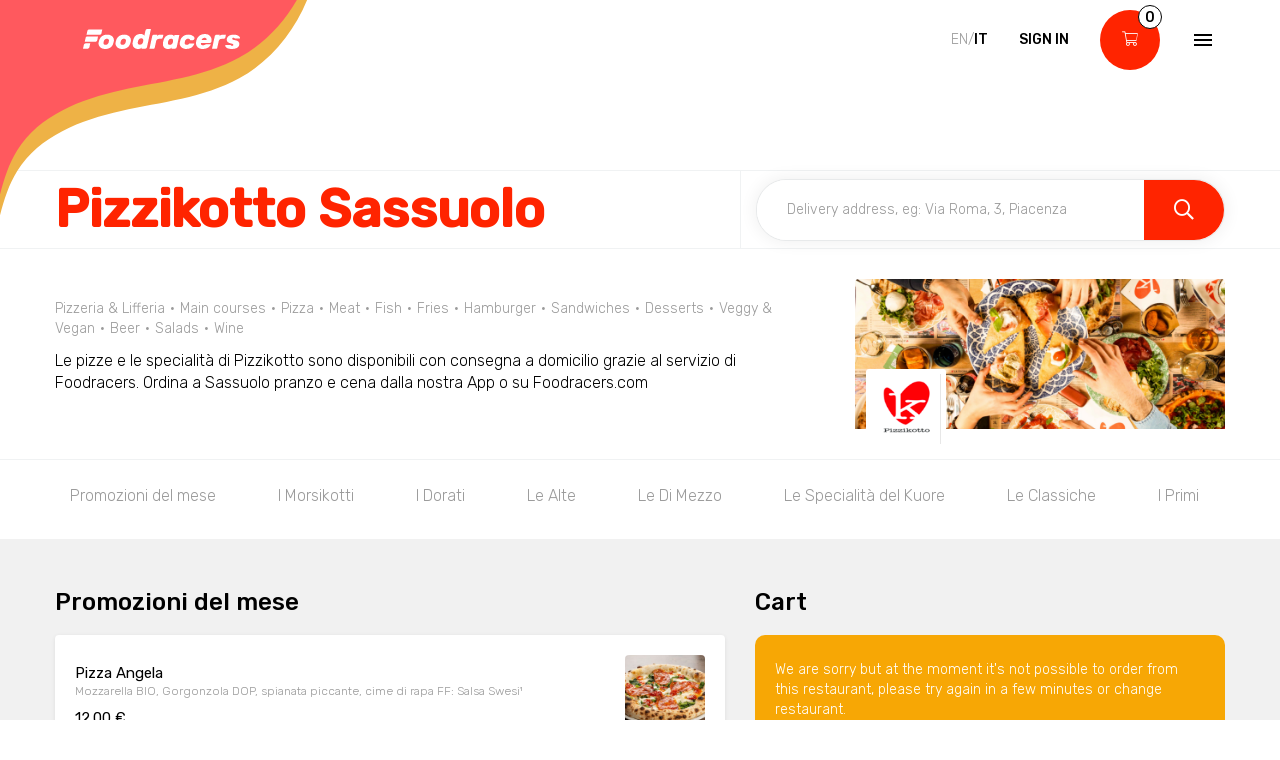

--- FILE ---
content_type: text/html; charset=utf-8
request_url: https://www.foodracers.com/en/cities/sassuolo/restaurants/pizzikotto-sassuolo?category=sandwiches
body_size: 40318
content:
<!DOCTYPE html><html lang="en"><head><meta charset="utf-8" /><meta content="IE=edge" http-equiv="X-UA-Compatible" />
<script type="text/javascript">window.NREUM||(NREUM={});NREUM.info={"beacon":"bam.nr-data.net","errorBeacon":"bam.nr-data.net","licenseKey":"f67005a78a","applicationID":"52406685","transactionName":"dlxYQkpYDVpSQRdURmpVRFlWQwRYUxxOV1pAVkUZS18OQQ==","queueTime":3,"applicationTime":225,"agent":""}</script>
<script type="text/javascript">(window.NREUM||(NREUM={})).init={ajax:{deny_list:["bam.nr-data.net"]},feature_flags:["soft_nav"]};(window.NREUM||(NREUM={})).loader_config={licenseKey:"f67005a78a",applicationID:"52406685",browserID:"52406693"};;/*! For license information please see nr-loader-rum-1.308.0.min.js.LICENSE.txt */
(()=>{var e,t,r={163:(e,t,r)=>{"use strict";r.d(t,{j:()=>E});var n=r(384),i=r(1741);var a=r(2555);r(860).K7.genericEvents;const s="experimental.resources",o="register",c=e=>{if(!e||"string"!=typeof e)return!1;try{document.createDocumentFragment().querySelector(e)}catch{return!1}return!0};var d=r(2614),u=r(944),l=r(8122);const f="[data-nr-mask]",g=e=>(0,l.a)(e,(()=>{const e={feature_flags:[],experimental:{allow_registered_children:!1,resources:!1},mask_selector:"*",block_selector:"[data-nr-block]",mask_input_options:{color:!1,date:!1,"datetime-local":!1,email:!1,month:!1,number:!1,range:!1,search:!1,tel:!1,text:!1,time:!1,url:!1,week:!1,textarea:!1,select:!1,password:!0}};return{ajax:{deny_list:void 0,block_internal:!0,enabled:!0,autoStart:!0},api:{get allow_registered_children(){return e.feature_flags.includes(o)||e.experimental.allow_registered_children},set allow_registered_children(t){e.experimental.allow_registered_children=t},duplicate_registered_data:!1},browser_consent_mode:{enabled:!1},distributed_tracing:{enabled:void 0,exclude_newrelic_header:void 0,cors_use_newrelic_header:void 0,cors_use_tracecontext_headers:void 0,allowed_origins:void 0},get feature_flags(){return e.feature_flags},set feature_flags(t){e.feature_flags=t},generic_events:{enabled:!0,autoStart:!0},harvest:{interval:30},jserrors:{enabled:!0,autoStart:!0},logging:{enabled:!0,autoStart:!0},metrics:{enabled:!0,autoStart:!0},obfuscate:void 0,page_action:{enabled:!0},page_view_event:{enabled:!0,autoStart:!0},page_view_timing:{enabled:!0,autoStart:!0},performance:{capture_marks:!1,capture_measures:!1,capture_detail:!0,resources:{get enabled(){return e.feature_flags.includes(s)||e.experimental.resources},set enabled(t){e.experimental.resources=t},asset_types:[],first_party_domains:[],ignore_newrelic:!0}},privacy:{cookies_enabled:!0},proxy:{assets:void 0,beacon:void 0},session:{expiresMs:d.wk,inactiveMs:d.BB},session_replay:{autoStart:!0,enabled:!1,preload:!1,sampling_rate:10,error_sampling_rate:100,collect_fonts:!1,inline_images:!1,fix_stylesheets:!0,mask_all_inputs:!0,get mask_text_selector(){return e.mask_selector},set mask_text_selector(t){c(t)?e.mask_selector="".concat(t,",").concat(f):""===t||null===t?e.mask_selector=f:(0,u.R)(5,t)},get block_class(){return"nr-block"},get ignore_class(){return"nr-ignore"},get mask_text_class(){return"nr-mask"},get block_selector(){return e.block_selector},set block_selector(t){c(t)?e.block_selector+=",".concat(t):""!==t&&(0,u.R)(6,t)},get mask_input_options(){return e.mask_input_options},set mask_input_options(t){t&&"object"==typeof t?e.mask_input_options={...t,password:!0}:(0,u.R)(7,t)}},session_trace:{enabled:!0,autoStart:!0},soft_navigations:{enabled:!0,autoStart:!0},spa:{enabled:!0,autoStart:!0},ssl:void 0,user_actions:{enabled:!0,elementAttributes:["id","className","tagName","type"]}}})());var p=r(6154),m=r(9324);let h=0;const v={buildEnv:m.F3,distMethod:m.Xs,version:m.xv,originTime:p.WN},b={consented:!1},y={appMetadata:{},get consented(){return this.session?.state?.consent||b.consented},set consented(e){b.consented=e},customTransaction:void 0,denyList:void 0,disabled:!1,harvester:void 0,isolatedBacklog:!1,isRecording:!1,loaderType:void 0,maxBytes:3e4,obfuscator:void 0,onerror:void 0,ptid:void 0,releaseIds:{},session:void 0,timeKeeper:void 0,registeredEntities:[],jsAttributesMetadata:{bytes:0},get harvestCount(){return++h}},_=e=>{const t=(0,l.a)(e,y),r=Object.keys(v).reduce((e,t)=>(e[t]={value:v[t],writable:!1,configurable:!0,enumerable:!0},e),{});return Object.defineProperties(t,r)};var w=r(5701);const x=e=>{const t=e.startsWith("http");e+="/",r.p=t?e:"https://"+e};var R=r(7836),k=r(3241);const A={accountID:void 0,trustKey:void 0,agentID:void 0,licenseKey:void 0,applicationID:void 0,xpid:void 0},S=e=>(0,l.a)(e,A),T=new Set;function E(e,t={},r,s){let{init:o,info:c,loader_config:d,runtime:u={},exposed:l=!0}=t;if(!c){const e=(0,n.pV)();o=e.init,c=e.info,d=e.loader_config}e.init=g(o||{}),e.loader_config=S(d||{}),c.jsAttributes??={},p.bv&&(c.jsAttributes.isWorker=!0),e.info=(0,a.D)(c);const f=e.init,m=[c.beacon,c.errorBeacon];T.has(e.agentIdentifier)||(f.proxy.assets&&(x(f.proxy.assets),m.push(f.proxy.assets)),f.proxy.beacon&&m.push(f.proxy.beacon),e.beacons=[...m],function(e){const t=(0,n.pV)();Object.getOwnPropertyNames(i.W.prototype).forEach(r=>{const n=i.W.prototype[r];if("function"!=typeof n||"constructor"===n)return;let a=t[r];e[r]&&!1!==e.exposed&&"micro-agent"!==e.runtime?.loaderType&&(t[r]=(...t)=>{const n=e[r](...t);return a?a(...t):n})})}(e),(0,n.US)("activatedFeatures",w.B)),u.denyList=[...f.ajax.deny_list||[],...f.ajax.block_internal?m:[]],u.ptid=e.agentIdentifier,u.loaderType=r,e.runtime=_(u),T.has(e.agentIdentifier)||(e.ee=R.ee.get(e.agentIdentifier),e.exposed=l,(0,k.W)({agentIdentifier:e.agentIdentifier,drained:!!w.B?.[e.agentIdentifier],type:"lifecycle",name:"initialize",feature:void 0,data:e.config})),T.add(e.agentIdentifier)}},384:(e,t,r)=>{"use strict";r.d(t,{NT:()=>s,US:()=>u,Zm:()=>o,bQ:()=>d,dV:()=>c,pV:()=>l});var n=r(6154),i=r(1863),a=r(1910);const s={beacon:"bam.nr-data.net",errorBeacon:"bam.nr-data.net"};function o(){return n.gm.NREUM||(n.gm.NREUM={}),void 0===n.gm.newrelic&&(n.gm.newrelic=n.gm.NREUM),n.gm.NREUM}function c(){let e=o();return e.o||(e.o={ST:n.gm.setTimeout,SI:n.gm.setImmediate||n.gm.setInterval,CT:n.gm.clearTimeout,XHR:n.gm.XMLHttpRequest,REQ:n.gm.Request,EV:n.gm.Event,PR:n.gm.Promise,MO:n.gm.MutationObserver,FETCH:n.gm.fetch,WS:n.gm.WebSocket},(0,a.i)(...Object.values(e.o))),e}function d(e,t){let r=o();r.initializedAgents??={},t.initializedAt={ms:(0,i.t)(),date:new Date},r.initializedAgents[e]=t}function u(e,t){o()[e]=t}function l(){return function(){let e=o();const t=e.info||{};e.info={beacon:s.beacon,errorBeacon:s.errorBeacon,...t}}(),function(){let e=o();const t=e.init||{};e.init={...t}}(),c(),function(){let e=o();const t=e.loader_config||{};e.loader_config={...t}}(),o()}},782:(e,t,r)=>{"use strict";r.d(t,{T:()=>n});const n=r(860).K7.pageViewTiming},860:(e,t,r)=>{"use strict";r.d(t,{$J:()=>u,K7:()=>c,P3:()=>d,XX:()=>i,Yy:()=>o,df:()=>a,qY:()=>n,v4:()=>s});const n="events",i="jserrors",a="browser/blobs",s="rum",o="browser/logs",c={ajax:"ajax",genericEvents:"generic_events",jserrors:i,logging:"logging",metrics:"metrics",pageAction:"page_action",pageViewEvent:"page_view_event",pageViewTiming:"page_view_timing",sessionReplay:"session_replay",sessionTrace:"session_trace",softNav:"soft_navigations",spa:"spa"},d={[c.pageViewEvent]:1,[c.pageViewTiming]:2,[c.metrics]:3,[c.jserrors]:4,[c.spa]:5,[c.ajax]:6,[c.sessionTrace]:7,[c.softNav]:8,[c.sessionReplay]:9,[c.logging]:10,[c.genericEvents]:11},u={[c.pageViewEvent]:s,[c.pageViewTiming]:n,[c.ajax]:n,[c.spa]:n,[c.softNav]:n,[c.metrics]:i,[c.jserrors]:i,[c.sessionTrace]:a,[c.sessionReplay]:a,[c.logging]:o,[c.genericEvents]:"ins"}},944:(e,t,r)=>{"use strict";r.d(t,{R:()=>i});var n=r(3241);function i(e,t){"function"==typeof console.debug&&(console.debug("New Relic Warning: https://github.com/newrelic/newrelic-browser-agent/blob/main/docs/warning-codes.md#".concat(e),t),(0,n.W)({agentIdentifier:null,drained:null,type:"data",name:"warn",feature:"warn",data:{code:e,secondary:t}}))}},1687:(e,t,r)=>{"use strict";r.d(t,{Ak:()=>d,Ze:()=>f,x3:()=>u});var n=r(3241),i=r(7836),a=r(3606),s=r(860),o=r(2646);const c={};function d(e,t){const r={staged:!1,priority:s.P3[t]||0};l(e),c[e].get(t)||c[e].set(t,r)}function u(e,t){e&&c[e]&&(c[e].get(t)&&c[e].delete(t),p(e,t,!1),c[e].size&&g(e))}function l(e){if(!e)throw new Error("agentIdentifier required");c[e]||(c[e]=new Map)}function f(e="",t="feature",r=!1){if(l(e),!e||!c[e].get(t)||r)return p(e,t);c[e].get(t).staged=!0,g(e)}function g(e){const t=Array.from(c[e]);t.every(([e,t])=>t.staged)&&(t.sort((e,t)=>e[1].priority-t[1].priority),t.forEach(([t])=>{c[e].delete(t),p(e,t)}))}function p(e,t,r=!0){const s=e?i.ee.get(e):i.ee,c=a.i.handlers;if(!s.aborted&&s.backlog&&c){if((0,n.W)({agentIdentifier:e,type:"lifecycle",name:"drain",feature:t}),r){const e=s.backlog[t],r=c[t];if(r){for(let t=0;e&&t<e.length;++t)m(e[t],r);Object.entries(r).forEach(([e,t])=>{Object.values(t||{}).forEach(t=>{t[0]?.on&&t[0]?.context()instanceof o.y&&t[0].on(e,t[1])})})}}s.isolatedBacklog||delete c[t],s.backlog[t]=null,s.emit("drain-"+t,[])}}function m(e,t){var r=e[1];Object.values(t[r]||{}).forEach(t=>{var r=e[0];if(t[0]===r){var n=t[1],i=e[3],a=e[2];n.apply(i,a)}})}},1738:(e,t,r)=>{"use strict";r.d(t,{U:()=>g,Y:()=>f});var n=r(3241),i=r(9908),a=r(1863),s=r(944),o=r(5701),c=r(3969),d=r(8362),u=r(860),l=r(4261);function f(e,t,r,a){const f=a||r;!f||f[e]&&f[e]!==d.d.prototype[e]||(f[e]=function(){(0,i.p)(c.xV,["API/"+e+"/called"],void 0,u.K7.metrics,r.ee),(0,n.W)({agentIdentifier:r.agentIdentifier,drained:!!o.B?.[r.agentIdentifier],type:"data",name:"api",feature:l.Pl+e,data:{}});try{return t.apply(this,arguments)}catch(e){(0,s.R)(23,e)}})}function g(e,t,r,n,s){const o=e.info;null===r?delete o.jsAttributes[t]:o.jsAttributes[t]=r,(s||null===r)&&(0,i.p)(l.Pl+n,[(0,a.t)(),t,r],void 0,"session",e.ee)}},1741:(e,t,r)=>{"use strict";r.d(t,{W:()=>a});var n=r(944),i=r(4261);class a{#e(e,...t){if(this[e]!==a.prototype[e])return this[e](...t);(0,n.R)(35,e)}addPageAction(e,t){return this.#e(i.hG,e,t)}register(e){return this.#e(i.eY,e)}recordCustomEvent(e,t){return this.#e(i.fF,e,t)}setPageViewName(e,t){return this.#e(i.Fw,e,t)}setCustomAttribute(e,t,r){return this.#e(i.cD,e,t,r)}noticeError(e,t){return this.#e(i.o5,e,t)}setUserId(e,t=!1){return this.#e(i.Dl,e,t)}setApplicationVersion(e){return this.#e(i.nb,e)}setErrorHandler(e){return this.#e(i.bt,e)}addRelease(e,t){return this.#e(i.k6,e,t)}log(e,t){return this.#e(i.$9,e,t)}start(){return this.#e(i.d3)}finished(e){return this.#e(i.BL,e)}recordReplay(){return this.#e(i.CH)}pauseReplay(){return this.#e(i.Tb)}addToTrace(e){return this.#e(i.U2,e)}setCurrentRouteName(e){return this.#e(i.PA,e)}interaction(e){return this.#e(i.dT,e)}wrapLogger(e,t,r){return this.#e(i.Wb,e,t,r)}measure(e,t){return this.#e(i.V1,e,t)}consent(e){return this.#e(i.Pv,e)}}},1863:(e,t,r)=>{"use strict";function n(){return Math.floor(performance.now())}r.d(t,{t:()=>n})},1910:(e,t,r)=>{"use strict";r.d(t,{i:()=>a});var n=r(944);const i=new Map;function a(...e){return e.every(e=>{if(i.has(e))return i.get(e);const t="function"==typeof e?e.toString():"",r=t.includes("[native code]"),a=t.includes("nrWrapper");return r||a||(0,n.R)(64,e?.name||t),i.set(e,r),r})}},2555:(e,t,r)=>{"use strict";r.d(t,{D:()=>o,f:()=>s});var n=r(384),i=r(8122);const a={beacon:n.NT.beacon,errorBeacon:n.NT.errorBeacon,licenseKey:void 0,applicationID:void 0,sa:void 0,queueTime:void 0,applicationTime:void 0,ttGuid:void 0,user:void 0,account:void 0,product:void 0,extra:void 0,jsAttributes:{},userAttributes:void 0,atts:void 0,transactionName:void 0,tNamePlain:void 0};function s(e){try{return!!e.licenseKey&&!!e.errorBeacon&&!!e.applicationID}catch(e){return!1}}const o=e=>(0,i.a)(e,a)},2614:(e,t,r)=>{"use strict";r.d(t,{BB:()=>s,H3:()=>n,g:()=>d,iL:()=>c,tS:()=>o,uh:()=>i,wk:()=>a});const n="NRBA",i="SESSION",a=144e5,s=18e5,o={STARTED:"session-started",PAUSE:"session-pause",RESET:"session-reset",RESUME:"session-resume",UPDATE:"session-update"},c={SAME_TAB:"same-tab",CROSS_TAB:"cross-tab"},d={OFF:0,FULL:1,ERROR:2}},2646:(e,t,r)=>{"use strict";r.d(t,{y:()=>n});class n{constructor(e){this.contextId=e}}},2843:(e,t,r)=>{"use strict";r.d(t,{G:()=>a,u:()=>i});var n=r(3878);function i(e,t=!1,r,i){(0,n.DD)("visibilitychange",function(){if(t)return void("hidden"===document.visibilityState&&e());e(document.visibilityState)},r,i)}function a(e,t,r){(0,n.sp)("pagehide",e,t,r)}},3241:(e,t,r)=>{"use strict";r.d(t,{W:()=>a});var n=r(6154);const i="newrelic";function a(e={}){try{n.gm.dispatchEvent(new CustomEvent(i,{detail:e}))}catch(e){}}},3606:(e,t,r)=>{"use strict";r.d(t,{i:()=>a});var n=r(9908);a.on=s;var i=a.handlers={};function a(e,t,r,a){s(a||n.d,i,e,t,r)}function s(e,t,r,i,a){a||(a="feature"),e||(e=n.d);var s=t[a]=t[a]||{};(s[r]=s[r]||[]).push([e,i])}},3878:(e,t,r)=>{"use strict";function n(e,t){return{capture:e,passive:!1,signal:t}}function i(e,t,r=!1,i){window.addEventListener(e,t,n(r,i))}function a(e,t,r=!1,i){document.addEventListener(e,t,n(r,i))}r.d(t,{DD:()=>a,jT:()=>n,sp:()=>i})},3969:(e,t,r)=>{"use strict";r.d(t,{TZ:()=>n,XG:()=>o,rs:()=>i,xV:()=>s,z_:()=>a});const n=r(860).K7.metrics,i="sm",a="cm",s="storeSupportabilityMetrics",o="storeEventMetrics"},4234:(e,t,r)=>{"use strict";r.d(t,{W:()=>a});var n=r(7836),i=r(1687);class a{constructor(e,t){this.agentIdentifier=e,this.ee=n.ee.get(e),this.featureName=t,this.blocked=!1}deregisterDrain(){(0,i.x3)(this.agentIdentifier,this.featureName)}}},4261:(e,t,r)=>{"use strict";r.d(t,{$9:()=>d,BL:()=>o,CH:()=>g,Dl:()=>_,Fw:()=>y,PA:()=>h,Pl:()=>n,Pv:()=>k,Tb:()=>l,U2:()=>a,V1:()=>R,Wb:()=>x,bt:()=>b,cD:()=>v,d3:()=>w,dT:()=>c,eY:()=>p,fF:()=>f,hG:()=>i,k6:()=>s,nb:()=>m,o5:()=>u});const n="api-",i="addPageAction",a="addToTrace",s="addRelease",o="finished",c="interaction",d="log",u="noticeError",l="pauseReplay",f="recordCustomEvent",g="recordReplay",p="register",m="setApplicationVersion",h="setCurrentRouteName",v="setCustomAttribute",b="setErrorHandler",y="setPageViewName",_="setUserId",w="start",x="wrapLogger",R="measure",k="consent"},5289:(e,t,r)=>{"use strict";r.d(t,{GG:()=>s,Qr:()=>c,sB:()=>o});var n=r(3878),i=r(6389);function a(){return"undefined"==typeof document||"complete"===document.readyState}function s(e,t){if(a())return e();const r=(0,i.J)(e),s=setInterval(()=>{a()&&(clearInterval(s),r())},500);(0,n.sp)("load",r,t)}function o(e){if(a())return e();(0,n.DD)("DOMContentLoaded",e)}function c(e){if(a())return e();(0,n.sp)("popstate",e)}},5607:(e,t,r)=>{"use strict";r.d(t,{W:()=>n});const n=(0,r(9566).bz)()},5701:(e,t,r)=>{"use strict";r.d(t,{B:()=>a,t:()=>s});var n=r(3241);const i=new Set,a={};function s(e,t){const r=t.agentIdentifier;a[r]??={},e&&"object"==typeof e&&(i.has(r)||(t.ee.emit("rumresp",[e]),a[r]=e,i.add(r),(0,n.W)({agentIdentifier:r,loaded:!0,drained:!0,type:"lifecycle",name:"load",feature:void 0,data:e})))}},6154:(e,t,r)=>{"use strict";r.d(t,{OF:()=>c,RI:()=>i,WN:()=>u,bv:()=>a,eN:()=>l,gm:()=>s,mw:()=>o,sb:()=>d});var n=r(1863);const i="undefined"!=typeof window&&!!window.document,a="undefined"!=typeof WorkerGlobalScope&&("undefined"!=typeof self&&self instanceof WorkerGlobalScope&&self.navigator instanceof WorkerNavigator||"undefined"!=typeof globalThis&&globalThis instanceof WorkerGlobalScope&&globalThis.navigator instanceof WorkerNavigator),s=i?window:"undefined"!=typeof WorkerGlobalScope&&("undefined"!=typeof self&&self instanceof WorkerGlobalScope&&self||"undefined"!=typeof globalThis&&globalThis instanceof WorkerGlobalScope&&globalThis),o=Boolean("hidden"===s?.document?.visibilityState),c=/iPad|iPhone|iPod/.test(s.navigator?.userAgent),d=c&&"undefined"==typeof SharedWorker,u=((()=>{const e=s.navigator?.userAgent?.match(/Firefox[/\s](\d+\.\d+)/);Array.isArray(e)&&e.length>=2&&e[1]})(),Date.now()-(0,n.t)()),l=()=>"undefined"!=typeof PerformanceNavigationTiming&&s?.performance?.getEntriesByType("navigation")?.[0]?.responseStart},6389:(e,t,r)=>{"use strict";function n(e,t=500,r={}){const n=r?.leading||!1;let i;return(...r)=>{n&&void 0===i&&(e.apply(this,r),i=setTimeout(()=>{i=clearTimeout(i)},t)),n||(clearTimeout(i),i=setTimeout(()=>{e.apply(this,r)},t))}}function i(e){let t=!1;return(...r)=>{t||(t=!0,e.apply(this,r))}}r.d(t,{J:()=>i,s:()=>n})},6630:(e,t,r)=>{"use strict";r.d(t,{T:()=>n});const n=r(860).K7.pageViewEvent},7699:(e,t,r)=>{"use strict";r.d(t,{It:()=>a,KC:()=>o,No:()=>i,qh:()=>s});var n=r(860);const i=16e3,a=1e6,s="SESSION_ERROR",o={[n.K7.logging]:!0,[n.K7.genericEvents]:!1,[n.K7.jserrors]:!1,[n.K7.ajax]:!1}},7836:(e,t,r)=>{"use strict";r.d(t,{P:()=>o,ee:()=>c});var n=r(384),i=r(8990),a=r(2646),s=r(5607);const o="nr@context:".concat(s.W),c=function e(t,r){var n={},s={},u={},l=!1;try{l=16===r.length&&d.initializedAgents?.[r]?.runtime.isolatedBacklog}catch(e){}var f={on:p,addEventListener:p,removeEventListener:function(e,t){var r=n[e];if(!r)return;for(var i=0;i<r.length;i++)r[i]===t&&r.splice(i,1)},emit:function(e,r,n,i,a){!1!==a&&(a=!0);if(c.aborted&&!i)return;t&&a&&t.emit(e,r,n);var o=g(n);m(e).forEach(e=>{e.apply(o,r)});var d=v()[s[e]];d&&d.push([f,e,r,o]);return o},get:h,listeners:m,context:g,buffer:function(e,t){const r=v();if(t=t||"feature",f.aborted)return;Object.entries(e||{}).forEach(([e,n])=>{s[n]=t,t in r||(r[t]=[])})},abort:function(){f._aborted=!0,Object.keys(f.backlog).forEach(e=>{delete f.backlog[e]})},isBuffering:function(e){return!!v()[s[e]]},debugId:r,backlog:l?{}:t&&"object"==typeof t.backlog?t.backlog:{},isolatedBacklog:l};return Object.defineProperty(f,"aborted",{get:()=>{let e=f._aborted||!1;return e||(t&&(e=t.aborted),e)}}),f;function g(e){return e&&e instanceof a.y?e:e?(0,i.I)(e,o,()=>new a.y(o)):new a.y(o)}function p(e,t){n[e]=m(e).concat(t)}function m(e){return n[e]||[]}function h(t){return u[t]=u[t]||e(f,t)}function v(){return f.backlog}}(void 0,"globalEE"),d=(0,n.Zm)();d.ee||(d.ee=c)},8122:(e,t,r)=>{"use strict";r.d(t,{a:()=>i});var n=r(944);function i(e,t){try{if(!e||"object"!=typeof e)return(0,n.R)(3);if(!t||"object"!=typeof t)return(0,n.R)(4);const r=Object.create(Object.getPrototypeOf(t),Object.getOwnPropertyDescriptors(t)),a=0===Object.keys(r).length?e:r;for(let s in a)if(void 0!==e[s])try{if(null===e[s]){r[s]=null;continue}Array.isArray(e[s])&&Array.isArray(t[s])?r[s]=Array.from(new Set([...e[s],...t[s]])):"object"==typeof e[s]&&"object"==typeof t[s]?r[s]=i(e[s],t[s]):r[s]=e[s]}catch(e){r[s]||(0,n.R)(1,e)}return r}catch(e){(0,n.R)(2,e)}}},8362:(e,t,r)=>{"use strict";r.d(t,{d:()=>a});var n=r(9566),i=r(1741);class a extends i.W{agentIdentifier=(0,n.LA)(16)}},8374:(e,t,r)=>{r.nc=(()=>{try{return document?.currentScript?.nonce}catch(e){}return""})()},8990:(e,t,r)=>{"use strict";r.d(t,{I:()=>i});var n=Object.prototype.hasOwnProperty;function i(e,t,r){if(n.call(e,t))return e[t];var i=r();if(Object.defineProperty&&Object.keys)try{return Object.defineProperty(e,t,{value:i,writable:!0,enumerable:!1}),i}catch(e){}return e[t]=i,i}},9324:(e,t,r)=>{"use strict";r.d(t,{F3:()=>i,Xs:()=>a,xv:()=>n});const n="1.308.0",i="PROD",a="CDN"},9566:(e,t,r)=>{"use strict";r.d(t,{LA:()=>o,bz:()=>s});var n=r(6154);const i="xxxxxxxx-xxxx-4xxx-yxxx-xxxxxxxxxxxx";function a(e,t){return e?15&e[t]:16*Math.random()|0}function s(){const e=n.gm?.crypto||n.gm?.msCrypto;let t,r=0;return e&&e.getRandomValues&&(t=e.getRandomValues(new Uint8Array(30))),i.split("").map(e=>"x"===e?a(t,r++).toString(16):"y"===e?(3&a()|8).toString(16):e).join("")}function o(e){const t=n.gm?.crypto||n.gm?.msCrypto;let r,i=0;t&&t.getRandomValues&&(r=t.getRandomValues(new Uint8Array(e)));const s=[];for(var o=0;o<e;o++)s.push(a(r,i++).toString(16));return s.join("")}},9908:(e,t,r)=>{"use strict";r.d(t,{d:()=>n,p:()=>i});var n=r(7836).ee.get("handle");function i(e,t,r,i,a){a?(a.buffer([e],i),a.emit(e,t,r)):(n.buffer([e],i),n.emit(e,t,r))}}},n={};function i(e){var t=n[e];if(void 0!==t)return t.exports;var a=n[e]={exports:{}};return r[e](a,a.exports,i),a.exports}i.m=r,i.d=(e,t)=>{for(var r in t)i.o(t,r)&&!i.o(e,r)&&Object.defineProperty(e,r,{enumerable:!0,get:t[r]})},i.f={},i.e=e=>Promise.all(Object.keys(i.f).reduce((t,r)=>(i.f[r](e,t),t),[])),i.u=e=>"nr-rum-1.308.0.min.js",i.o=(e,t)=>Object.prototype.hasOwnProperty.call(e,t),e={},t="NRBA-1.308.0.PROD:",i.l=(r,n,a,s)=>{if(e[r])e[r].push(n);else{var o,c;if(void 0!==a)for(var d=document.getElementsByTagName("script"),u=0;u<d.length;u++){var l=d[u];if(l.getAttribute("src")==r||l.getAttribute("data-webpack")==t+a){o=l;break}}if(!o){c=!0;var f={296:"sha512-+MIMDsOcckGXa1EdWHqFNv7P+JUkd5kQwCBr3KE6uCvnsBNUrdSt4a/3/L4j4TxtnaMNjHpza2/erNQbpacJQA=="};(o=document.createElement("script")).charset="utf-8",i.nc&&o.setAttribute("nonce",i.nc),o.setAttribute("data-webpack",t+a),o.src=r,0!==o.src.indexOf(window.location.origin+"/")&&(o.crossOrigin="anonymous"),f[s]&&(o.integrity=f[s])}e[r]=[n];var g=(t,n)=>{o.onerror=o.onload=null,clearTimeout(p);var i=e[r];if(delete e[r],o.parentNode&&o.parentNode.removeChild(o),i&&i.forEach(e=>e(n)),t)return t(n)},p=setTimeout(g.bind(null,void 0,{type:"timeout",target:o}),12e4);o.onerror=g.bind(null,o.onerror),o.onload=g.bind(null,o.onload),c&&document.head.appendChild(o)}},i.r=e=>{"undefined"!=typeof Symbol&&Symbol.toStringTag&&Object.defineProperty(e,Symbol.toStringTag,{value:"Module"}),Object.defineProperty(e,"__esModule",{value:!0})},i.p="https://js-agent.newrelic.com/",(()=>{var e={374:0,840:0};i.f.j=(t,r)=>{var n=i.o(e,t)?e[t]:void 0;if(0!==n)if(n)r.push(n[2]);else{var a=new Promise((r,i)=>n=e[t]=[r,i]);r.push(n[2]=a);var s=i.p+i.u(t),o=new Error;i.l(s,r=>{if(i.o(e,t)&&(0!==(n=e[t])&&(e[t]=void 0),n)){var a=r&&("load"===r.type?"missing":r.type),s=r&&r.target&&r.target.src;o.message="Loading chunk "+t+" failed: ("+a+": "+s+")",o.name="ChunkLoadError",o.type=a,o.request=s,n[1](o)}},"chunk-"+t,t)}};var t=(t,r)=>{var n,a,[s,o,c]=r,d=0;if(s.some(t=>0!==e[t])){for(n in o)i.o(o,n)&&(i.m[n]=o[n]);if(c)c(i)}for(t&&t(r);d<s.length;d++)a=s[d],i.o(e,a)&&e[a]&&e[a][0](),e[a]=0},r=self["webpackChunk:NRBA-1.308.0.PROD"]=self["webpackChunk:NRBA-1.308.0.PROD"]||[];r.forEach(t.bind(null,0)),r.push=t.bind(null,r.push.bind(r))})(),(()=>{"use strict";i(8374);var e=i(8362),t=i(860);const r=Object.values(t.K7);var n=i(163);var a=i(9908),s=i(1863),o=i(4261),c=i(1738);var d=i(1687),u=i(4234),l=i(5289),f=i(6154),g=i(944),p=i(384);const m=e=>f.RI&&!0===e?.privacy.cookies_enabled;function h(e){return!!(0,p.dV)().o.MO&&m(e)&&!0===e?.session_trace.enabled}var v=i(6389),b=i(7699);class y extends u.W{constructor(e,t){super(e.agentIdentifier,t),this.agentRef=e,this.abortHandler=void 0,this.featAggregate=void 0,this.loadedSuccessfully=void 0,this.onAggregateImported=new Promise(e=>{this.loadedSuccessfully=e}),this.deferred=Promise.resolve(),!1===e.init[this.featureName].autoStart?this.deferred=new Promise((t,r)=>{this.ee.on("manual-start-all",(0,v.J)(()=>{(0,d.Ak)(e.agentIdentifier,this.featureName),t()}))}):(0,d.Ak)(e.agentIdentifier,t)}importAggregator(e,t,r={}){if(this.featAggregate)return;const n=async()=>{let n;await this.deferred;try{if(m(e.init)){const{setupAgentSession:t}=await i.e(296).then(i.bind(i,3305));n=t(e)}}catch(e){(0,g.R)(20,e),this.ee.emit("internal-error",[e]),(0,a.p)(b.qh,[e],void 0,this.featureName,this.ee)}try{if(!this.#t(this.featureName,n,e.init))return(0,d.Ze)(this.agentIdentifier,this.featureName),void this.loadedSuccessfully(!1);const{Aggregate:i}=await t();this.featAggregate=new i(e,r),e.runtime.harvester.initializedAggregates.push(this.featAggregate),this.loadedSuccessfully(!0)}catch(e){(0,g.R)(34,e),this.abortHandler?.(),(0,d.Ze)(this.agentIdentifier,this.featureName,!0),this.loadedSuccessfully(!1),this.ee&&this.ee.abort()}};f.RI?(0,l.GG)(()=>n(),!0):n()}#t(e,r,n){if(this.blocked)return!1;switch(e){case t.K7.sessionReplay:return h(n)&&!!r;case t.K7.sessionTrace:return!!r;default:return!0}}}var _=i(6630),w=i(2614),x=i(3241);class R extends y{static featureName=_.T;constructor(e){var t;super(e,_.T),this.setupInspectionEvents(e.agentIdentifier),t=e,(0,c.Y)(o.Fw,function(e,r){"string"==typeof e&&("/"!==e.charAt(0)&&(e="/"+e),t.runtime.customTransaction=(r||"http://custom.transaction")+e,(0,a.p)(o.Pl+o.Fw,[(0,s.t)()],void 0,void 0,t.ee))},t),this.importAggregator(e,()=>i.e(296).then(i.bind(i,3943)))}setupInspectionEvents(e){const t=(t,r)=>{t&&(0,x.W)({agentIdentifier:e,timeStamp:t.timeStamp,loaded:"complete"===t.target.readyState,type:"window",name:r,data:t.target.location+""})};(0,l.sB)(e=>{t(e,"DOMContentLoaded")}),(0,l.GG)(e=>{t(e,"load")}),(0,l.Qr)(e=>{t(e,"navigate")}),this.ee.on(w.tS.UPDATE,(t,r)=>{(0,x.W)({agentIdentifier:e,type:"lifecycle",name:"session",data:r})})}}class k extends e.d{constructor(e){var t;(super(),f.gm)?(this.features={},(0,p.bQ)(this.agentIdentifier,this),this.desiredFeatures=new Set(e.features||[]),this.desiredFeatures.add(R),(0,n.j)(this,e,e.loaderType||"agent"),t=this,(0,c.Y)(o.cD,function(e,r,n=!1){if("string"==typeof e){if(["string","number","boolean"].includes(typeof r)||null===r)return(0,c.U)(t,e,r,o.cD,n);(0,g.R)(40,typeof r)}else(0,g.R)(39,typeof e)},t),function(e){(0,c.Y)(o.Dl,function(t,r=!1){if("string"!=typeof t&&null!==t)return void(0,g.R)(41,typeof t);const n=e.info.jsAttributes["enduser.id"];r&&null!=n&&n!==t?(0,a.p)(o.Pl+"setUserIdAndResetSession",[t],void 0,"session",e.ee):(0,c.U)(e,"enduser.id",t,o.Dl,!0)},e)}(this),function(e){(0,c.Y)(o.nb,function(t){if("string"==typeof t||null===t)return(0,c.U)(e,"application.version",t,o.nb,!1);(0,g.R)(42,typeof t)},e)}(this),function(e){(0,c.Y)(o.d3,function(){e.ee.emit("manual-start-all")},e)}(this),function(e){(0,c.Y)(o.Pv,function(t=!0){if("boolean"==typeof t){if((0,a.p)(o.Pl+o.Pv,[t],void 0,"session",e.ee),e.runtime.consented=t,t){const t=e.features.page_view_event;t.onAggregateImported.then(e=>{const r=t.featAggregate;e&&!r.sentRum&&r.sendRum()})}}else(0,g.R)(65,typeof t)},e)}(this),this.run()):(0,g.R)(21)}get config(){return{info:this.info,init:this.init,loader_config:this.loader_config,runtime:this.runtime}}get api(){return this}run(){try{const e=function(e){const t={};return r.forEach(r=>{t[r]=!!e[r]?.enabled}),t}(this.init),n=[...this.desiredFeatures];n.sort((e,r)=>t.P3[e.featureName]-t.P3[r.featureName]),n.forEach(r=>{if(!e[r.featureName]&&r.featureName!==t.K7.pageViewEvent)return;if(r.featureName===t.K7.spa)return void(0,g.R)(67);const n=function(e){switch(e){case t.K7.ajax:return[t.K7.jserrors];case t.K7.sessionTrace:return[t.K7.ajax,t.K7.pageViewEvent];case t.K7.sessionReplay:return[t.K7.sessionTrace];case t.K7.pageViewTiming:return[t.K7.pageViewEvent];default:return[]}}(r.featureName).filter(e=>!(e in this.features));n.length>0&&(0,g.R)(36,{targetFeature:r.featureName,missingDependencies:n}),this.features[r.featureName]=new r(this)})}catch(e){(0,g.R)(22,e);for(const e in this.features)this.features[e].abortHandler?.();const t=(0,p.Zm)();delete t.initializedAgents[this.agentIdentifier]?.features,delete this.sharedAggregator;return t.ee.get(this.agentIdentifier).abort(),!1}}}var A=i(2843),S=i(782);class T extends y{static featureName=S.T;constructor(e){super(e,S.T),f.RI&&((0,A.u)(()=>(0,a.p)("docHidden",[(0,s.t)()],void 0,S.T,this.ee),!0),(0,A.G)(()=>(0,a.p)("winPagehide",[(0,s.t)()],void 0,S.T,this.ee)),this.importAggregator(e,()=>i.e(296).then(i.bind(i,2117))))}}var E=i(3969);class I extends y{static featureName=E.TZ;constructor(e){super(e,E.TZ),f.RI&&document.addEventListener("securitypolicyviolation",e=>{(0,a.p)(E.xV,["Generic/CSPViolation/Detected"],void 0,this.featureName,this.ee)}),this.importAggregator(e,()=>i.e(296).then(i.bind(i,9623)))}}new k({features:[R,T,I],loaderType:"lite"})})()})();</script><meta content="width=device-width, initial-scale=1" name="viewport" /><meta content="y0jzuogwh8pqlbfyzbst3p91x29sf6" name="facebook-domain-verification" /><meta content="Order the best food from Pizzikotto Sassuolo. Foodracers brings you the best of worldwide cuisines. Easy, fast, on time." name="description" />
<meta content="Foodracers srl" name="author" />

<meta property="og:url"           content="https://www.foodracers.com/en/cities/sassuolo/restaurants/pizzikotto-sassuolo" />
<meta property="og:type"          content="website" />
<meta property="og:title"         content="Pizzikotto Sassuolo | Sassuolo | Foodracers delivery restaurants" />
<meta property="og:description"   content="Order the best food from Pizzikotto Sassuolo. Foodracers brings you the best of worldwide cuisines. Easy, fast, on time." />
<meta property="og:image"         content="https://s3.eu-central-1.amazonaws.com/foodracers/food_racers/venues/cover_images/b88/cd8/b3-/medium/Copertina_PZK.png?1680615087" />
<meta property="og:image:width"   content="1200" />
<meta property="og:image:height"  content="581" />
<meta property="fb:app_id"        content="453967348123956" />
<link rel="apple-touch-icon" sizes="180x180" href="/apple-touch-icon.png">
<link rel="icon" type="image/png" href="/favicon-32x32.png" sizes="32x32">
<link rel="icon" type="image/png" href="/favicon-16x16.png" sizes="16x16">
<link rel="manifest" href="/manifest.json">
<meta name="theme-color" content="#ffffff">
<meta name="apple-mobile-web-app-title" content="Foodracers">
<meta name="application-name" content="Foodracers"><title>Pizzikotto Sassuolo | Sassuolo | Foodracers delivery restaurants</title>  <script
    src="https://js.sentry-cdn.com/74e1faef197bca9f8df608e3eb471e6c.min.js"
    crossorigin="anonymous"
  ></script>

  <script>
    window.sentryOnLoad = function () {
      Sentry.init({
        dsn: "https://74e1faef197bca9f8df608e3eb471e6c@o297657.ingest.us.sentry.io/4507062414934016",

        environment: "production",
        integrations: [
          Sentry.browserTracingIntegration(),
          Sentry.replayIntegration(),
        ],

        // Set tracesSampleRate to 1.0 to capture 100%
        // of transactions for performance monitoring.
        // We recommend adjusting this value in production
        tracesSampleRate: 0.05,

        // Set `tracePropagationTargets` to control for which URLs distributed tracing should be enabled
        tracePropagationTargets: ["localhost", /^https:\/\/api\.foodracers\.com\/api/],

        // Capture Replay for 10% of all sessions,
        // plus for 100% of sessions with an error
        replaysSessionSampleRate: 0.1,
        replaysOnErrorSampleRate: 1.0,
      });

    };
  </script>
<script src="https://www.google.com/recaptcha/enterprise.js?hl=en&render=6LfoOFYoAAAAAKeLghsQp74ngm3Ay-R5om-DaTUA" async defer></script>
<!-- Global site tag (gtag.js) - Google Analytics -->
<script>
  // Initialize the data layer for Google Tag Manager (this should mandatorily be done before the Cookie Solution is loaded)
  window.dataLayer = window.dataLayer || [];

  function gtag() {
    dataLayer.push(arguments);
  }

    // Default consent mode is "denied" for both ads and analytics, but delay for 2 seconds until the Cookie Solution is loaded
    gtag("consent", "default", {
      ad_storage: "denied",
      analytics_storage: "denied",
      wait_for_update: 2000 // milliseconds
    });

    // Further redact your ads data (optional)
    gtag("set", "ads_data_redaction", true);

    // Google Tag Manager
    (function (w, d, s, l, i) {
      w[l] = w[l] || [];
      w[l].push({
        'gtm.start': new Date().getTime(),
        event: 'gtm.js'
      });
      var f = d.getElementsByTagName(s)[0],
        j = d.createElement(s),
        dl = l != 'dataLayer' ? '&l=' + l : '';
      j.async = true;
      j.src =
        'https://www.googletagmanager.com/gtm.js?id=' + i + dl;
      f.parentNode.insertBefore(j, f);
    })(window, document, 'script', 'dataLayer', 'GTM-PH8XD6');
</script>

  <script type="text/javascript">
    var _iub = _iub || [];
    _iub.csConfiguration = {
        "consentOnContinuedBrowsing":false,
        "cookiePolicyInOtherWindow":true,
        "enableTcf":false,
        "floatingPreferencesButtonDisplay":false,
        "invalidateConsentWithoutLog":true,
        "perPurposeConsent":true,
        "purposes":"1,2,3,4,5",
        "reloadOnConsent":true,
        "siteId":403604,
        "tcfPurposes":{
            "1":true,
            "2":"consent_only",
            "3":"consent_only",
            "4":"consent_only",
            "5":"consent_only",
            "6":"consent_only",
            "7":"consent_only",
            "8":"consent_only",
            "9":"consent_only",
            "10":"consent_only"
        },
        "cookiePolicyId":604321,
        "lang":"en",
        "cookiePolicyUrl":"https://www.foodracers.com/en/pages/cookies",
        "banner":{
            "acceptButtonCaptionColor":"#FFFFFF",
            "acceptButtonColor":"#0073CE",
            "acceptButtonDisplay":true,
            "backgroundColor":"#FFFFFF",
            "backgroundOverlay":true,
            "brandBackgroundColor":"#ffffff",
            "closeButtonRejects":true,
            "customizeButtonCaptionColor":"#4D4D4D",
            "customizeButtonColor":"#DADADA",
            "customizeButtonDisplay":true,
            "explicitWithdrawal":true,
            "fontSizeCloseButton": "14px",
            "fontSize":"14px",
            "listPurposes":true,
            "logo":null,
            "position":"float-bottom-center",
            "rejectButtonCaptionColor":"#FFFFFF",
            "rejectButtonColor":"#0073CE",
            "rejectButtonDisplay":true,
            "textColor":"#000000",
            "acceptButtonCaption": "Accept all cookies"
        },
        "callback": {
            onPreferenceExpressedOrNotNeeded: function(preference) {
                dataLayer.push({
                    iubenda_ccpa_opted_out: _iub.cs.api.isCcpaOptedOut()
                });
                if (!preference) {
                    dataLayer.push({
                        event: "iubenda_preference_not_needed"
                    });
                } else {
                    if (preference.consent === true) {
                        dataLayer.push({
                            event: "iubenda_consent_given"
                        });
                    } else if (preference.consent === false) {
                        dataLayer.push({
                            event: "iubenda_consent_rejected"
                        });
                    } else if (preference.purposes) {
                        for (var purposeId in preference.purposes) {
                            if (preference.purposes[purposeId]) {
                                dataLayer.push({
                                    event: "iubenda_consent_given_purpose_" + purposeId
                                });
                            }
                        }
                    }
                }
            }
        }
    };
  </script>
  <script type="text/javascript" src="//cs.iubenda.com/sync/403604.js"></script>
  <script type="text/javascript" src="//cdn.iubenda.com/cs/iubenda_cs.js" charset="UTF-8" async></script>
    <!-- Facebook Pixel Code -->
   <script type="text/plain" data-turbolinks-eval="false" class="_iub_cs_activate-inline" data-iub-purposes="5">
        !function(f,b,e,v,n,t,s){if(f.fbq)return;n=f.fbq=function(){n.callMethod?
                n.callMethod.apply(n,arguments):n.queue.push(arguments)};if(!f._fbq)f._fbq=n;
            n.push=n;n.loaded=!0;n.version='2.0';n.queue=[];t=b.createElement(e);t.async=!0;
            t.src=v;s=b.getElementsByTagName(e)[0];s.parentNode.insertBefore(t,s)}(window,
                document,'script','https://connect.facebook.net/en_US/fbevents.js');

        var userDetails = {};


        fbq('init', '1652584591656304', userDetails);
        fbq('track', "PageView");
    </script>


    <!-- End Facebook Pixel Code -->
    <!-- Iubenda Consent Init -->
    <script type="text/javascript">
        var _iub = _iub || {};
        _iub.cons_instructions = _iub.cons_instructions || [];
        _iub.cons_instructions.push(["init", {
            api_key: "veKkNk971IeoTCIS7U4STJaw9EDyyBLu",
        }]);
        window._iub = _iub;
    </script><script type="text/javascript" src="https://cdn.iubenda.com/cons/iubenda_cons.js" async></script>
<script type="text/javascript">
  I18n = window.I18n || {};
  I18n.defaultLocale = "it";
  I18n.locale = "en";
</script>
<link rel="stylesheet" media="all" href="/assets/application-34c7350258a95592f65c4338b20b576f570bbb9ec4a599691b04fd53b2bd3aec.css" /><link rel="stylesheet" media="screen" href="/packs/css/application-8b748797.css" /><link href="https://fonts.googleapis.com/css?family=Rubik:100,300,300italic,400,500,700italic&amp;display=swap" rel="stylesheet" type="text/css" /><link crossorigin="anonymous" href="https://pro.fontawesome.com/releases/v5.15.1/css/all.css" integrity="sha384-9ZfPnbegQSumzaE7mks2IYgHoayLtuto3AS6ieArECeaR8nCfliJVuLh/GaQ1gyM" rel="stylesheet" /><link href="https://www.foodracers.com/en/cities/sassuolo/restaurants/pizzikotto-sassuolo" rel="canonical" /><link rel="stylesheet" media="screen" href="/assets/venues-8b03e8a51e3b6aba01fa453ac33ba45eeaf9855f840d8cb168f7c52bbf78ecaf.css" /></head><!--HTML5 shim and Respond.js for IE8 support of HTML5 elements and media queries--><!--[if lt IE 11]
    | <script src="https://oss.maxcdn.com/html5shiv/3.7.2/html5shiv.min.js"></script
    | <script src="https://oss.maxcdn.com/respond/1.4.2/respond.min.js"></script--><!--Custom styles for this template--><body class="venue-show">  <noscript><iframe src="https://www.googletagmanager.com/ns.html?id=GTM-PH8XD6"
                    height="0" width="0" style="display:none;visibility:hidden"></iframe></noscript>
  <script>
    window.fbAsyncInit = function() {
      FB.init({
        appId            : '453967348123956',
        autoLogAppEvents : true,
        xfbml            : true,
        version          : 'v9.0'
      });
    };
  </script>
  <script type="text/plain" data-turbolinks-eval="false" class="_iub_cs_activate" data-iub-purposes="5" async defer crossorigin="anonymous" suppressedsrc="https://connect.facebook.net/en_US/sdk.js"></script>
<div class="frs"><div class="header-container"><header class="cd-header cd-absolute-header"><div class="cover-image-wave-sx"></div><div class="cd-logo"><a class="navbar-brand" href="/en"><img alt="Logo" class="logo-white" src="/assets/typo_logo_white-a2b9bb86b4708b9f194b36f3ede8ae69f1a8c4bcf37d191a7c1288f222a39582.svg" /></a></div><nav><ul class="cd-secondary-nav "><li class="hidden-xs">EN/<a href="/it/cities/sassuolo/restaurants/pizzikotto-sassuolo">IT</a></li><li class="hidden-xs uppercased"><div style="display: inline-block;" class="left-border" id="SignInUserLink-react-component-aa171f44-1f72-4fb1-9c9b-2d84a2b88173"></div>
      <script type="application/json" class="js-react-on-rails-component" data-component-name="SignInUserLink" data-dom-id="SignInUserLink-react-component-aa171f44-1f72-4fb1-9c9b-2d84a2b88173">{"path":"/en/user/sessions/new","label":"Sign in","current_user":null}</script>
      
</li><li><div id="NavbarCartItem-react-component-56963e24-2743-4796-b3d4-dc3f08e5d119"></div>
      <script type="application/json" class="js-react-on-rails-component" data-component-name="NavbarCartItem" data-dom-id="NavbarCartItem-react-component-56963e24-2743-4796-b3d4-dc3f08e5d119">{"venue_id":"b88cd8b3-aac7-43ab-9266-171db6046cf6","isStorePage":true,"storeUrl":"/en/restaurants/b88cd8b3-aac7-43ab-9266-171db6046cf6"}</script>
      
</li></ul></nav><!--cd-nav--><a alt="Menu" aria-label="Menu" class="cd-primary-nav-trigger" href="#"><span class="cd-menu-icon "></span></a></header><header class="cd-header cd-fixed-header cd-fixed-header--negative-top cd-fixed-header--animation"><div class="cd-logo"><a class="navbar-brand" href="/en"><img alt="Logo" class="logo-orange" src="/assets/typo_logo_orange-9753a9913674194d30de3bdd81ab8280be0837bdd7b9f2fdcfec0c2dc29491e8.svg" /></a></div><nav><ul class="cd-secondary-nav "><li class="hidden-xs">EN/<a href="/it/cities/sassuolo/restaurants/pizzikotto-sassuolo">IT</a></li><li class="hidden-xs uppercased"><div style="display: inline-block;" class="left-border" id="SignInUserLink-react-component-c0a43870-be50-4795-8198-02ad40ca0a32"></div>
      <script type="application/json" class="js-react-on-rails-component" data-component-name="SignInUserLink" data-dom-id="SignInUserLink-react-component-c0a43870-be50-4795-8198-02ad40ca0a32">{"path":"/en/user/sessions/new","label":"Sign in","current_user":null}</script>
      
</li><li><div id="NavbarCartItem-react-component-35557a31-dbef-4e5c-b0a2-e0397c97a8ea"></div>
      <script type="application/json" class="js-react-on-rails-component" data-component-name="NavbarCartItem" data-dom-id="NavbarCartItem-react-component-35557a31-dbef-4e5c-b0a2-e0397c97a8ea">{"venue_id":"b88cd8b3-aac7-43ab-9266-171db6046cf6","isStorePage":true,"storeUrl":"/en/restaurants/b88cd8b3-aac7-43ab-9266-171db6046cf6"}</script>
      
</li></ul></nav><!--cd-nav--><a alt="Menu" aria-label="Menu" class="cd-primary-nav-trigger" href="#"><span class="cd-menu-icon "></span></a></header><nav><ul class="cd-primary-nav cd-primary-nav-vertical-center"><li><a href="/en/pages/about">About us</a></li><li><a href="/en/contacts/forms/new?type=Racer">Become a racer</a></li><li><a href="/en/contacts/forms/new?type=Venue">Become a partner</a></li><li><a href="/en/gift_cards/new">Gift Card Foodracers</a></li><li class="change-local-links">EN/<a href="/it/cities/sassuolo/restaurants/pizzikotto-sassuolo">IT</a></li><li><div style="display: inline-block;" class="left-border" id="SignInUserLink-react-component-027fd6e1-cdaf-4ebc-9598-518ac723b36a"></div>
      <script type="application/json" class="js-react-on-rails-component" data-component-name="SignInUserLink" data-dom-id="SignInUserLink-react-component-027fd6e1-cdaf-4ebc-9598-518ac723b36a">{"path":"/en/user/sessions/new","label":"Sign in","current_user":null}</script>
      
</li></ul></nav></div></div><div class="topbar-spacer"></div>
<div id="venue-page" itemscope="" itemtype="http://schema.org/Restaurant"><div class="container-fluid white-background intro-container"><div class="row m-0 p-0"><div class="container-fluid venue-intro-border"><div class="container"><div class="row venue-intro-box"><div class="col-sm-7"><h1 class="main-title" itemprop="name">Pizzikotto Sassuolo</h1></div><div class="col-sm-5 hidden-xs venue-intro-col"><script type="application/json" id="js-react-on-rails-context">{"railsEnv":"production","inMailer":false,"i18nLocale":"en","i18nDefaultLocale":"it","rorVersion":"12.6.0","rorPro":false,"href":"https://www.foodracers.com/en/cities/sassuolo/restaurants/pizzikotto-sassuolo?category=sandwiches","location":"/en/cities/sassuolo/restaurants/pizzikotto-sassuolo?category=sandwiches","scheme":"https","host":"www.foodracers.com","port":null,"pathname":"/en/cities/sassuolo/restaurants/pizzikotto-sassuolo","search":"category=sandwiches","httpAcceptLanguage":null,"serverSide":false}</script>
<div class="venue-change-address" id="ChangeAddressForm-react-component-0c5dd0b5-58c0-480d-b19d-a2767532394e"></div>
      <script type="application/json" class="js-react-on-rails-component" data-component-name="ChangeAddressForm" data-dom-id="ChangeAddressForm-react-component-0c5dd0b5-58c0-480d-b19d-a2767532394e">{"deliveryAddress":{"street_name":null,"street_number":null,"postal_code":null,"city":null,"country":null,"latitude":null,"longitude":null},"apiKey":"AIzaSyBW05AYXTf9RexOFTikTR2sCxlEOqYxxUg","path":"/en/locations/search"}</script>
      
</div></div></div></div><div class="container visible-xs"><div class="row"><div class="col-md-12 p-5 pl-4"><div id="ChangeAddressForm-react-component-b42e58bd-e6a1-46a7-8c4f-19793601d3f4"></div>
      <script type="application/json" class="js-react-on-rails-component" data-component-name="ChangeAddressForm" data-dom-id="ChangeAddressForm-react-component-b42e58bd-e6a1-46a7-8c4f-19793601d3f4">{"deliveryAddress":{"street_name":null,"street_number":null,"postal_code":null,"city":null,"country":null,"latitude":null,"longitude":null},"apiKey":"AIzaSyBW05AYXTf9RexOFTikTR2sCxlEOqYxxUg","path":"/en/locations/search"}</script>
      
</div></div></div><div class="visible-xs visible-sm"><div class="col-xs-12 col-md-4"><div class="venue-box__cover-image" style="background-image: url(https://s3.eu-central-1.amazonaws.com/foodracers/food_racers/venues/cover_images/b88/cd8/b3-/medium/Copertina_PZK.png?1680615087)"></div><div class="venue-box__logo"><img itemprop="image" src="https://s3.eu-central-1.amazonaws.com/foodracers/food_racers/venues/logos/b88/cd8/b3-/thumb/pizzikotto.png?1581519354" /></div></div></div></div><div class="container"><div class="row pt-5"><div class="col-xs-12 col-md-8"><div id="VenueBadges-react-component-8d5d0cdf-a378-424c-9a0e-cd3bb1f32e20"></div>
      <script type="application/json" class="js-react-on-rails-component" data-component-name="VenueBadges" data-dom-id="VenueBadges-react-component-8d5d0cdf-a378-424c-9a0e-cd3bb1f32e20">{"venue":{"id":"b88cd8b3-aac7-43ab-9266-171db6046cf6","slug":"pizzikotto-sassuolo","name":"Pizzikotto Sassuolo","subtitle":"Pizzeria \u0026 Lifferia","city":"Sassuolo","street_name":"Via Mosca","exclusive":false,"street_number":"2","zip_code":"41049","country":"Italia","updated_at":"2026-01-13T09:44:49.490+01:00","latitude":44.5572313,"longitude":10.78819069999997,"delivery_zone_id":"59e13afb-4ca2-481f-82e0-32df18a8f351","allergens":"Per la lista completa degli allergeni si prega la gentile clientela di rivolgersi direttamente al ristorante e di comunicare eventuali intolleranze al momento dell'ordine","description":"Le pizze e le specialità di Pizzikotto sono disponibili con consegna a domicilio grazie al servizio di Foodracers. Ordina a Sassuolo pranzo e cena dalla nostra App o su Foodracers.com","accepts_cash":true,"accepts_credit_cards":true,"accepts_discount_codes":true,"accepts_take_away":false,"accepts_satispay":true,"delivery":true,"own_delivery":false,"venue_type":"restaurant","catalog_view_type":"FLAT","min_own_delivery_goods_price_cents":0,"min_goods_price_cents":0,"ordering_enabled":false,"cover_image_url":"https://s3.eu-central-1.amazonaws.com/foodracers/food_racers/venues/cover_images/b88/cd8/b3-/medium/Copertina_PZK.png?1680615087","logo":"https://s3.eu-central-1.amazonaws.com/foodracers/food_racers/venues/logos/b88/cd8/b3-/thumb/pizzikotto.png?1581519354","logo_thumb_url":"https://s3.eu-central-1.amazonaws.com/foodracers/food_racers/venues/logos/b88/cd8/b3-/thumb/pizzikotto.png?1581519354","coming_soon":false,"phone_number":" 0536 808003","first_published_at":"2025-07-28T06:12:45+02:00","address":{"street_name":"Via Mosca","street_number":"2","city":"Sassuolo","latitude":44.5572313,"longitude":10.78819069999997},"venue_categories":[{"id":"806deafa-9d88-47ee-9807-4695d1ba35b1","name":"Main courses","slug":"main-courses"},{"id":"76b3052e-8688-47f5-a41f-4a9563480d23","name":"Pizza","slug":"pizza"},{"id":"9cfd94c9-c799-42ba-a8e8-d68177688cbb","name":"Meat","slug":"meat"},{"id":"97d197c0-3fb5-4d57-959e-0826a5d55728","name":"Fish","slug":"fish"},{"id":"4c8214a4-246f-47c2-b39a-0f8654a926ee","name":"Fries","slug":"fries"},{"id":"1c866287-4785-4785-af97-30234a3ca925","name":"Hamburger","slug":"hamburgers"},{"id":"0469db35-6cca-48d0-a6aa-703b29ab438d","name":"Sandwiches","slug":"sandwiches"},{"id":"a6a6a1ac-bf14-4255-88b5-f4ff06e39aac","name":"Desserts","slug":"a6a6a1ac-bf14-4255-88b5-f4ff06e39aac"},{"id":"a96a67dc-558f-4db7-a07d-e236850bcbb7","name":"Veggy \u0026 Vegan","slug":"veggy-vegan"},{"id":"fe92eea9-c312-4ed9-a1e3-45a48c567696","name":"Beer","slug":"beer"},{"id":"6430d430-d2b6-4d09-97b6-fb7be2f7b592","name":"Salads","slug":"salads"},{"id":"eb543c39-5407-4ecf-8c4a-972aaece71d4","name":"Wine","slug":"eb543c39-5407-4ecf-8c4a-972aaece71d4"}],"delivery_zone":{"id":"59e13afb-4ca2-481f-82e0-32df18a8f351","slug":"sassuolo","notice":""},"service_sections":[{"id":"9cddb54b-345e-4245-9036-26d6a0e331ec","title":"Promozioni del mese","description":"","position":1,"category":"main","unavailable_days":[],"services_count":3,"image_url":null,"service_section_part_configs":[{"id":"575d3918-8d14-41de-9585-32fcb6bbc50b","max":1,"min":1,"position":1,"name":"Che impasto desideri?","service_part_options":[{"id":"707a5f6b-a5e9-461d-9043-ee9151edfaa9","name":"Alta","price_cents":0,"available":true,"description":null},{"id":"d3a3d9a9-1f6c-42b6-965f-1aae9cc3144d","name":"Bassa","price_cents":0,"available":true,"description":null},{"id":"6f3edc64-0934-4ce9-9d2b-91e2e6f4ca01","name":"Di Mezzo","price_cents":0,"available":true,"description":null}]},{"id":"6e12ade8-8949-43fb-ae74-ba9c6bc7edf5","max":0,"min":0,"position":2,"name":"Ingredienti extra","service_part_options":[{"id":"964433a4-5517-403f-a3ba-0dd9cb17f1b5","name":"Acciughe","price_cents":250,"available":true,"description":null},{"id":"d4ce99ff-3c97-46bc-8d74-c1834076ce78","name":"Aceto balsamico","price_cents":0,"available":true,"description":null},{"id":"a3f0d42d-c4db-45ea-bf61-e8bc0893c7b2","name":"Capperi","price_cents":100,"available":true,"description":null},{"id":"6902b874-ec33-48fe-8279-292d29c5aec2","name":"Carciofi","price_cents":200,"available":true,"description":null},{"id":"a4f2ce2e-81f4-43a1-88bb-232988885613","name":"Cipolla","price_cents":100,"available":true,"description":null},{"id":"b530bfad-7272-4125-a17b-d2018d37f589","name":"Cremoso Vegano","price_cents":250,"available":true,"description":null},{"id":"b2a7a0db-5d97-4eb3-80e8-0398e4039e35","name":"Funghi Freschi","price_cents":200,"available":true,"description":null},{"id":"f839c2c8-4310-49aa-9cdd-f921502af398","name":"Funghi Freschi Trifolati","price_cents":200,"available":true,"description":null},{"id":"74d3ee7c-791a-4c17-b17a-c16cd1a0dbdb","name":"Gorgonzola DOP","price_cents":150,"available":true,"description":null},{"id":"3efeeffd-69e8-4164-b408-9080a91d788f","name":"Granella di Pistacchio","price_cents":100,"available":true,"description":null},{"id":"a340f2ec-99f9-483e-9afa-6115936a1eb0","name":"Melanzane al forno","price_cents":100,"available":true,"description":null},{"id":"b3da04ae-97a7-4da9-9238-54b451a1c1c2","name":"Mortadella","price_cents":250,"available":true,"description":null},{"id":"c5f28d70-4115-4c91-9fb7-e3a3f12dc662","name":"Mozzarella","price_cents":150,"available":true,"description":null},{"id":"a35a0588-59f5-42dd-a472-76110ae0aa4d","name":"Mozzarella no lattosio","price_cents":100,"available":true,"description":null},{"id":"392f714a-009a-4568-a6f6-f936eae3dcf9","name":"Noci","price_cents":100,"available":true,"description":null},{"id":"cb0ace21-6e21-4e9c-8e11-c88a9156f55a","name":"Olive Taggiasche","price_cents":200,"available":true,"description":null},{"id":"f2d6a8e4-e383-4b14-833d-fa74b02aaa89","name":"Origano","price_cents":0,"available":true,"description":null},{"id":"6569dd0f-24f4-4b7f-952a-3bc459e20e1e","name":"Pancetta","price_cents":200,"available":true,"description":null},{"id":"dd89795f-3947-4bc0-bbf7-24d1ab41d249","name":"Parmigiano a Scaglie","price_cents":150,"available":true,"description":null},{"id":"d2008975-1d87-41c4-bc7d-89d5d96ea765","name":"Parmigiano Grattugiato","price_cents":150,"available":true,"description":null},{"id":"22d248eb-85be-48c1-aedd-12ab25d9068a","name":"Patate fresche al forno","price_cents":100,"available":true,"description":null},{"id":"8fbbcff5-13cb-4835-8513-ed8aa46f97f3","name":"Patatine Fritte","price_cents":150,"available":true,"description":null},{"id":"b001669a-8a3e-4fa9-97fa-eeb33f77219f","name":"Peperoni","price_cents":150,"available":true,"description":null},{"id":"a13bd6e5-ffe1-44ae-b02e-b2d6ef6be77f","name":"Pesto di Salsiccia","price_cents":150,"available":true,"description":null},{"id":"0dd0f385-9b3e-4340-a53c-aa18cb13e515","name":"Pomodorini Confit","price_cents":150,"available":true,"description":null},{"id":"1b8173ef-f26b-49bf-8922-befff10af375","name":"Pomodorini Datterino","price_cents":100,"available":true,"description":null},{"id":"a90d81f8-9985-426e-91cf-8fd8a4807943","name":"Pomodorini Datterino Conditi","price_cents":150,"available":true,"description":null},{"id":"178383c2-ec59-450a-8d63-0982c17008d8","name":"Pomodoro BIO","price_cents":100,"available":true,"description":null},{"id":"ea8330b6-886f-4bc0-a815-b9031519302c","name":"Pomodoro pelato BIO","price_cents":100,"available":true,"description":null},{"id":"dcaca9a6-7780-480c-9165-af0f9e567fea","name":"Prosciutto Cotto","price_cents":150,"available":true,"description":null},{"id":"ce95a2b8-4998-48e3-83c6-f6e4963253d5","name":"Prosciutto Crudo","price_cents":360,"available":true,"description":null},{"id":"59dbb0f6-81dd-4dd0-8812-fce6a15caa15","name":"Radicchio","price_cents":100,"available":true,"description":null},{"id":"c7d8993c-0f49-44d5-9b34-aa3c0b94f573","name":"Rucola","price_cents":150,"available":true,"description":null},{"id":"dd2104f4-bfc8-4a04-9da5-2803d697618a","name":"Scamorza Affumicata","price_cents":150,"available":true,"description":null},{"id":"b9b68fd4-b82a-415b-8410-62ecc0f3b273","name":"Sfizietto calabro","price_cents":100,"available":true,"description":null},{"id":"4f20ed92-f0d8-4231-80f3-6ccca2b64298","name":"Spianata Piccante","price_cents":150,"available":true,"description":null},{"id":"d80e4efe-afad-4f78-8b4a-eed66f841f04","name":"Spinaci","price_cents":100,"available":true,"description":null},{"id":"303bd44a-84e8-481f-ac26-54acfc9c895c","name":"Stracciatella","price_cents":200,"available":true,"description":null},{"id":"f98680be-9a48-44f1-b141-13a950e42720","name":"Tonno a pinne gialle all'olio d'oliva","price_cents":250,"available":true,"description":null},{"id":"9ce28548-92e2-4d5f-a715-6c281ed221e4","name":"Uovo","price_cents":100,"available":true,"description":null},{"id":"c6bed980-7295-4913-b3d0-812d1762eff1","name":"Wurstel","price_cents":150,"available":true,"description":null},{"id":"8826aac1-c180-400f-9917-1044ed5c2241","name":"Zucchine al forno","price_cents":100,"available":true,"description":null}]}],"services":[{"id":"aa5856b7-f0f9-4866-9a0d-40279ee12b2c","name":"Pizza Angela","published":true,"description":"Mozzarella BIO, Gorgonzola DOP, spianata piccante, cime di rapa FF: Salsa Swesi¹","position":1,"launch_available":true,"dinner_available":true,"popular":false,"featured":false,"service_section_id":"9cddb54b-345e-4245-9036-26d6a0e331ec","image_url":"https://s3.eu-central-1.amazonaws.com/foodracers/food_racers/services/images/aa5/856/b7-/small/Pizza_Angela_-_gennaio.jpg?1768293912","section_title":"Promozioni del mese","sub_category":null,"brand":null,"sku":null,"stock_quantity":null,"price_cents":1200,"service_categories":[],"excluded_service_section_part_config_ids":[]},{"id":"9ce3fcb7-b923-4be0-8506-e5970e31e6bb","name":"Torta* Nocciola e Caramello Salato","published":true,"description":"Con pan di spagna al cioccolato, gianduia, fiocchi di sale e ribes","position":2,"launch_available":true,"dinner_available":true,"popular":false,"featured":false,"service_section_id":"9cddb54b-345e-4245-9036-26d6a0e331ec","image_url":"https://s3.eu-central-1.amazonaws.com/foodracers/food_racers/services/images/9ce/3fc/b7-/small/dolce_mese_gennaio_-_febbraio.jpg?1768293912","section_title":"Promozioni del mese","sub_category":null,"brand":null,"sku":null,"stock_quantity":null,"price_cents":600,"service_categories":[],"excluded_service_section_part_config_ids":["575d3918-8d14-41de-9585-32fcb6bbc50b","6e12ade8-8949-43fb-ae74-ba9c6bc7edf5"]},{"id":"3f2b86b3-fc5f-41cd-aa53-5ccca6797146","name":"Pizza Angela + torta* nocciola e caramello salato","published":true,"description":"","position":3,"launch_available":true,"dinner_available":true,"popular":false,"featured":false,"service_section_id":"9cddb54b-345e-4245-9036-26d6a0e331ec","image_url":null,"section_title":"Promozioni del mese","sub_category":null,"brand":null,"sku":null,"stock_quantity":null,"price_cents":1600,"service_categories":[],"excluded_service_section_part_config_ids":["6e12ade8-8949-43fb-ae74-ba9c6bc7edf5","575d3918-8d14-41de-9585-32fcb6bbc50b"]}]},{"id":"eb7c685b-b7eb-44a8-8df7-9644e19db6e7","title":"I Morsikotti","description":"Triangolini fritti di pasta pizza","position":2,"category":"main","unavailable_days":[],"services_count":5,"image_url":null,"service_section_part_configs":[],"services":[{"id":"4a9e2e73-3397-4d43-98a4-fe0461f10858","name":"Morsikotto Cotto","published":true,"description":"Condito con prosciutto cotto, bocconcini di mozzarella di Bufala Campana DOP BIO, carciofi ","position":1,"launch_available":true,"dinner_available":true,"popular":false,"featured":false,"service_section_id":"eb7c685b-b7eb-44a8-8df7-9644e19db6e7","image_url":"https://s3.eu-central-1.amazonaws.com/foodracers/food_racers/services/images/4a9/e2e/73-/small/MORSIKOTTO_COTTO.jpg?1768293915","section_title":"I Morsikotti","sub_category":null,"brand":null,"sku":null,"stock_quantity":null,"price_cents":300,"service_categories":[],"excluded_service_section_part_config_ids":[]},{"id":"ede80344-ce5f-426f-9aec-38088a66dbf0","name":"Morsikotto Crudo","published":true,"description":"Condito con prosciutto Crudo di Parma DOP (20 m.), stracciatella, basilico","position":2,"launch_available":true,"dinner_available":true,"popular":false,"featured":false,"service_section_id":"eb7c685b-b7eb-44a8-8df7-9644e19db6e7","image_url":"https://s3.eu-central-1.amazonaws.com/foodracers/food_racers/services/images/ede/803/44-/small/MORSIKOTTO_CRUDO.jpg?1768293916","section_title":"I Morsikotti","sub_category":null,"brand":null,"sku":null,"stock_quantity":null,"price_cents":300,"service_categories":[],"excluded_service_section_part_config_ids":[]},{"id":"62d5bce8-75d2-4e2f-989b-f58601d1db1b","name":"Morsikotto Mortadella","published":true,"description":"Condito con mortadella, stracciatella","position":3,"launch_available":true,"dinner_available":true,"popular":false,"featured":false,"service_section_id":"eb7c685b-b7eb-44a8-8df7-9644e19db6e7","image_url":"https://s3.eu-central-1.amazonaws.com/foodracers/food_racers/services/images/62d/5bc/e8-/small/Morsikotto_Mortadella.jpg?1768293916","section_title":"I Morsikotti","sub_category":null,"brand":null,"sku":null,"stock_quantity":null,"price_cents":300,"service_categories":[],"excluded_service_section_part_config_ids":[]},{"id":"cc6fa64f-559b-4bf3-8cab-a69d1d762dc5","name":"Morsikotto Confit","published":true,"description":"Condito con stracciatella, pomodorini confit","position":4,"launch_available":true,"dinner_available":true,"popular":false,"featured":false,"service_section_id":"eb7c685b-b7eb-44a8-8df7-9644e19db6e7","image_url":"https://s3.eu-central-1.amazonaws.com/foodracers/food_racers/services/images/cc6/fa6/4f-/small/Morsikotto_Confit.jpg?1768293916","section_title":"I Morsikotti","sub_category":null,"brand":null,"sku":null,"stock_quantity":null,"price_cents":300,"service_categories":[],"excluded_service_section_part_config_ids":[]},{"id":"ffc50588-3082-432f-8d7e-f6be7b920e00","name":"Morsikotti Misti","published":true,"description":"4 pezzi, 1 per tipo","position":5,"launch_available":true,"dinner_available":true,"popular":false,"featured":false,"service_section_id":"eb7c685b-b7eb-44a8-8df7-9644e19db6e7","image_url":"https://s3.eu-central-1.amazonaws.com/foodracers/food_racers/services/images/ffc/505/88-/small/Morsikotti_Misti.jpg?1768293917","section_title":"I Morsikotti","sub_category":null,"brand":null,"sku":null,"stock_quantity":null,"price_cents":1100,"service_categories":[],"excluded_service_section_part_config_ids":[]}]},{"id":"b94289dd-9242-4948-8d0a-dec7e98c5a21","title":"I Dorati","description":"Croccanti e sfiziosi preparati a mano","position":3,"category":"main","unavailable_days":[],"services_count":6,"image_url":null,"service_section_part_configs":[{"id":"db1c9cf8-ffa2-47ca-a488-1ceeb96c1227","max":0,"min":0,"position":1,"name":"Aggiungi salsa","service_part_options":[{"id":"2766e346-a584-4099-a05e-6701e5a6e333","name":"Ketchup","price_cents":50,"available":true,"description":null},{"id":"638db4f7-9c8b-4c3b-a48a-decec6ffcde1","name":"Maionese","price_cents":50,"available":true,"description":null}]}],"services":[{"id":"b33963ce-cb10-4a30-a3d2-53b4ab8bff93","name":"Supplì","published":true,"description":"Supplì* di riso con pomodoro, mozzarella e basilico (2pz.)\r\n\r\n","position":1,"launch_available":true,"dinner_available":true,"popular":false,"featured":false,"service_section_id":"b94289dd-9242-4948-8d0a-dec7e98c5a21","image_url":"https://s3.eu-central-1.amazonaws.com/foodracers/food_racers/services/images/b33/963/ce-/small/SUPPLI.jpg?1768293919","section_title":"I Dorati","sub_category":null,"brand":null,"sku":null,"stock_quantity":null,"price_cents":500,"service_categories":[],"excluded_service_section_part_config_ids":[]},{"id":"1e499f31-84ab-4c59-a13b-2ea1c4714c46","name":"Filetti di Pollo Croccanti","published":true,"description":"Straccetti di pollo italiano croccanti serviti con maionese","position":2,"launch_available":true,"dinner_available":true,"popular":false,"featured":false,"service_section_id":"b94289dd-9242-4948-8d0a-dec7e98c5a21","image_url":"https://s3.eu-central-1.amazonaws.com/foodracers/food_racers/services/images/1e4/99f/31-/small/FILETTI_DI_POLLO.jpg?1768293919","section_title":"I Dorati","sub_category":null,"brand":null,"sku":null,"stock_quantity":null,"price_cents":850,"service_categories":[],"excluded_service_section_part_config_ids":[]},{"id":"959a89c3-e95b-4a06-83e1-260761afe177","name":"Patate Liffe","published":true,"description":"Chips di patate fresche croccanti aromatizzate al rosmarino e pepe nero","position":3,"launch_available":true,"dinner_available":true,"popular":false,"featured":false,"service_section_id":"b94289dd-9242-4948-8d0a-dec7e98c5a21","image_url":"https://s3.eu-central-1.amazonaws.com/foodracers/food_racers/services/images/959/a89/c3-/small/PATATE_LIFFE.jpg?1768293920","section_title":"I Dorati","sub_category":null,"brand":null,"sku":null,"stock_quantity":null,"price_cents":500,"service_categories":[],"excluded_service_section_part_config_ids":[]},{"id":"c9852582-7ee2-4045-b6f9-10f1522be625","name":"Crocchette di Patate","published":true,"description":"Crocchette di patate alla mozzarella (2pz.)","position":4,"launch_available":true,"dinner_available":true,"popular":false,"featured":false,"service_section_id":"b94289dd-9242-4948-8d0a-dec7e98c5a21","image_url":"https://s3.eu-central-1.amazonaws.com/foodracers/food_racers/services/images/c98/525/82-/small/Crocchette_di_Patate.jpg?1768293920","section_title":"I Dorati","sub_category":null,"brand":null,"sku":null,"stock_quantity":null,"price_cents":500,"service_categories":[],"excluded_service_section_part_config_ids":[]},{"id":"c6cb664b-1728-4bc4-8aa7-1e74f98dfa32","name":"Misto dorato","published":true,"description":"Supplì (2pz.), crocchette di patate (2pz.), filetti di pollo croccanti (2pz.), polpette (2pz.), patate liffe","position":5,"launch_available":true,"dinner_available":true,"popular":false,"featured":false,"service_section_id":"b94289dd-9242-4948-8d0a-dec7e98c5a21","image_url":"https://s3.eu-central-1.amazonaws.com/foodracers/food_racers/services/images/c6c/b66/4b-/small/Misto_Dorato.jpg?1768293921","section_title":"I Dorati","sub_category":null,"brand":null,"sku":null,"stock_quantity":null,"price_cents":1450,"service_categories":[],"excluded_service_section_part_config_ids":[]},{"id":"29b34d68-3de8-4f0c-adba-afd134698577","name":"Bastoncini di polenta e gorgonzola","published":true,"description":"Bastoncini di polenta* croccanti serviti con Gorgonzola DOP fondente","position":6,"launch_available":true,"dinner_available":true,"popular":false,"featured":false,"service_section_id":"b94289dd-9242-4948-8d0a-dec7e98c5a21","image_url":"https://s3.eu-central-1.amazonaws.com/foodracers/food_racers/services/images/29b/34d/68-/small/BASTONCINI_DI_POLENTA_E_GORGONZOLA.jpg?1768293921","section_title":"I Dorati","sub_category":null,"brand":null,"sku":null,"stock_quantity":null,"price_cents":500,"service_categories":[],"excluded_service_section_part_config_ids":[]}]},{"id":"c67adabf-1ad7-47ef-b82d-52701b092322","title":"Le Alte","description":"Le pizze con cornicione","position":4,"category":"main","unavailable_days":[],"services_count":4,"image_url":null,"service_section_part_configs":[{"id":"2b4ff16f-e583-46c7-a92f-d1bfdf40d49a","max":1,"min":1,"position":1,"name":"Che impasto desideri?","service_part_options":[{"id":"78e434ac-1645-4cb0-a1d0-52079aa86e5d","name":"Alta","price_cents":0,"available":true,"description":null},{"id":"28e634b7-9270-4c1d-be9d-794c89c9243a","name":"Bassa","price_cents":0,"available":true,"description":null},{"id":"8179893f-485f-4177-819d-02fdca97ca87","name":"Di Mezzo","price_cents":0,"available":true,"description":null}]},{"id":"29bbb8fe-7499-450b-8ce3-c0009f8a64d5","max":0,"min":0,"position":2,"name":"Ingredienti extra","service_part_options":[{"id":"d41a31d6-2373-46a3-8a3e-66494cbca892","name":"Acciughe","price_cents":250,"available":true,"description":null},{"id":"0e0a3dcc-588b-4830-b3b1-41799b147014","name":"Aceto balsamico","price_cents":0,"available":true,"description":null},{"id":"80eb3e96-8737-4d8a-88a0-68afc4fe2f41","name":"Capperi","price_cents":100,"available":true,"description":null},{"id":"f697a947-79a4-4720-bb03-e876f6635229","name":"Carciofi","price_cents":200,"available":true,"description":null},{"id":"d2928a9f-e55f-4e28-86ee-51b11bc8168c","name":"Cime di rapa","price_cents":150,"available":true,"description":null},{"id":"56cd47e4-d047-426c-8e31-dd3f675776c8","name":"Cipolla","price_cents":100,"available":true,"description":null},{"id":"d31c24b6-0bb3-44e2-8b96-48366a40cd85","name":"Cremoso Vegano","price_cents":250,"available":true,"description":null},{"id":"34904ccf-8a7d-4150-b1c6-45a30ac2eb07","name":"Funghi Freschi","price_cents":200,"available":true,"description":null},{"id":"7f51f75c-7269-446d-89c7-8e278465ee4d","name":"Funghi Freschi Trifolati","price_cents":200,"available":true,"description":null},{"id":"58b087de-270c-4699-a9b2-64f808d60b5e","name":"Gorgonzola DOP","price_cents":200,"available":true,"description":null},{"id":"8c5ab081-3531-4b19-9938-8e0da9a2a00e","name":"Granella di Pistacchio","price_cents":100,"available":true,"description":null},{"id":"835d9843-c9fd-4103-a640-8ff4fc4be45e","name":"Melanzane al forno","price_cents":100,"available":true,"description":null},{"id":"d1dfb736-cd42-40b1-8ead-8ebb74088029","name":"Mortadella","price_cents":250,"available":true,"description":null},{"id":"e1bcee0e-1285-48f5-ad4a-8802f4bb2fac","name":"Mozzarella","price_cents":150,"available":true,"description":null},{"id":"593f3930-248f-4a6f-b8dd-5125f4869965","name":"Mozzarella di Bufala Campana BIO","price_cents":250,"available":true,"description":null},{"id":"32e4ea4f-1837-4086-9208-7041c70fa2a2","name":"Mozzarella no lattosio","price_cents":100,"available":true,"description":null},{"id":"a55f6d4b-0fcb-4edb-bd3d-f1c3bbe17dda","name":"Noci","price_cents":100,"available":true,"description":null},{"id":"7f6d4b31-1ab2-493c-a611-0c5326021df6","name":"Olive Taggiasche","price_cents":200,"available":true,"description":null},{"id":"e33886d9-9459-444d-81be-8acd5b66609d","name":"Origano","price_cents":0,"available":true,"description":null},{"id":"2dae8936-4d12-40ef-a385-78de7e01e2f4","name":"Pancetta","price_cents":200,"available":true,"description":null},{"id":"d71b9ba3-5a58-4809-b6de-e6d2b141eec4","name":"Parmigiano a Scaglie","price_cents":150,"available":true,"description":null},{"id":"86f4b2d2-bebd-4cee-896d-edeff814186c","name":"Parmigiano Grattugiato","price_cents":150,"available":true,"description":null},{"id":"9566ab72-9b42-419b-bfcf-3feccc57b8f6","name":"Patate fresche al forno","price_cents":150,"available":true,"description":null},{"id":"9d66fe04-0041-4fa3-ae20-9d1e8ae96b3f","name":"Patatine Fritte","price_cents":150,"available":true,"description":null},{"id":"5a8f83f7-8da5-4a57-ac96-40ef87200e20","name":"Peperoni","price_cents":150,"available":true,"description":null},{"id":"2e3c72d2-1665-4d15-9d22-f791348f8090","name":"Pesto di Salsiccia","price_cents":150,"available":true,"description":null},{"id":"fa17082a-8be3-4631-8d36-d2a0396b9688","name":"Pomodorini Confit","price_cents":200,"available":true,"description":null},{"id":"ba46e9fb-50a4-49cf-a8f3-c544cacb2536","name":"Pomodorini Datterino","price_cents":100,"available":true,"description":null},{"id":"6ccb3a4a-ace6-4fbf-b30b-247f402c9b88","name":"Pomodorini Datterino Conditi","price_cents":150,"available":true,"description":null},{"id":"1c15bdc9-359e-49d5-af8c-6d437e18a5fb","name":"Pomodoro BIO","price_cents":100,"available":true,"description":null},{"id":"6279acfb-215f-4420-8077-2c5851755057","name":"Pomodoro pelato BIO","price_cents":200,"available":true,"description":null},{"id":"674fc8e2-09c6-4893-85a2-afc9d46f3b3e","name":"Prosciutto Cotto","price_cents":150,"available":true,"description":null},{"id":"8a9dad6c-5011-4ef6-828b-871abed5c647","name":"Prosciutto Crudo","price_cents":360,"available":true,"description":null},{"id":"1739d12e-59ee-409c-9a27-407e8b49c556","name":"Radicchio","price_cents":100,"available":true,"description":null},{"id":"dabf3829-f7dd-4cd0-8698-e7761aadc41f","name":"Rucola","price_cents":150,"available":true,"description":null},{"id":"487da9ca-55b2-4652-b293-5d73a97b9436","name":"Scamorza Affumicata","price_cents":200,"available":true,"description":null},{"id":"6c70b599-c57e-4630-8e7b-d53e20fd4d0f","name":"Sfizietto calabro","price_cents":100,"available":true,"description":null},{"id":"2b8440fa-58f3-46a7-aabc-17eac36f05b1","name":"Speck","price_cents":250,"available":true,"description":null},{"id":"f56aee2a-6021-46cb-b65e-f033e037219e","name":"Spianata Piccante","price_cents":200,"available":true,"description":null},{"id":"bdec271b-f5e8-4092-bd4f-0c6aaebfa09d","name":"Spinaci","price_cents":100,"available":true,"description":null},{"id":"137bef55-6071-46f4-8fba-09df7725d9c9","name":"Stracciatella","price_cents":200,"available":true,"description":null},{"id":"acafc1b4-decd-4b8c-8ac3-145295d2eede","name":"Tonno a pinne gialle all'olio d'oliva","price_cents":250,"available":true,"description":null},{"id":"3d405afb-6a2b-451a-a206-133cc6ac5073","name":"Uovo","price_cents":100,"available":true,"description":null},{"id":"00c88a2f-51d4-40c5-8717-7b29278997bb","name":"Wurstel","price_cents":150,"available":true,"description":null},{"id":"ebc173de-5399-4026-a40f-b5d35f6d4992","name":"Zucca","price_cents":150,"available":true,"description":null},{"id":"2995a032-84a4-4020-a146-d1f4e27fe012","name":"Zucchine al forno","price_cents":100,"available":true,"description":null}]}],"services":[{"id":"7d760d60-0924-4b05-95aa-86f11d5eb185","name":"Bella Napoli","published":true,"description":"Pom. BIO, mozz. BIO, bocconcini di mozzarella di Bufala Campana DOP BIO - Fuori forno: acciughe, origano, basilico, olio EVO BIO","position":1,"launch_available":true,"dinner_available":true,"popular":false,"featured":false,"service_section_id":"c67adabf-1ad7-47ef-b82d-52701b092322","image_url":"https://s3.eu-central-1.amazonaws.com/foodracers/food_racers/services/images/7d7/60d/60-/small/Bella_Napoli.jpg?1768293923","section_title":"Le Alte","sub_category":null,"brand":null,"sku":null,"stock_quantity":null,"price_cents":1280,"service_categories":[],"excluded_service_section_part_config_ids":[]},{"id":"880b1b16-65d6-4204-80e1-f8c0bd868756","name":"Fufi","published":true,"description":"Pom. BIO, mozz. BIO, bocconcini di mozzarella di Bufala Campana DOP BIO, pesto di salsiccia, spianata piccante - Fuori forno: pomodorini datterino conditi, origano","position":2,"launch_available":true,"dinner_available":true,"popular":false,"featured":false,"service_section_id":"c67adabf-1ad7-47ef-b82d-52701b092322","image_url":"https://s3.eu-central-1.amazonaws.com/foodracers/food_racers/services/images/880/b1b/16-/small/Fufi.jpg?1768293924","section_title":"Le Alte","sub_category":null,"brand":null,"sku":null,"stock_quantity":null,"price_cents":1280,"service_categories":[{"id":"8c27498f-99a3-4bf2-81b1-ea033184cd59","name":"Piccante","slug":"spicy"}],"excluded_service_section_part_config_ids":[]},{"id":"75d5b10e-4d72-40e5-b5d6-2f5938e474ce","name":"Ludo","published":true,"description":"Pom. BIO, mozz. BIO, stracciatella - Fuori forno: prosciutto di Parma DOP (20m.), pomodorini datterino conditi, origano","position":3,"launch_available":true,"dinner_available":true,"popular":false,"featured":false,"service_section_id":"c67adabf-1ad7-47ef-b82d-52701b092322","image_url":"https://s3.eu-central-1.amazonaws.com/foodracers/food_racers/services/images/75d/5b1/0e-/small/Ludo.jpg?1768293924","section_title":"Le Alte","sub_category":null,"brand":null,"sku":null,"stock_quantity":null,"price_cents":1350,"service_categories":[],"excluded_service_section_part_config_ids":[]},{"id":"7d251865-360b-47ae-8b11-ac257c0fdcbb","name":"Regina","published":true,"description":"Pom. BIO, mozz. BIO, mozzarella di Bufala Campana DOP BIO - Fuori forno: origano, basilico, olio EVO BIO","position":4,"launch_available":true,"dinner_available":true,"popular":false,"featured":false,"service_section_id":"c67adabf-1ad7-47ef-b82d-52701b092322","image_url":"https://s3.eu-central-1.amazonaws.com/foodracers/food_racers/services/images/7d2/518/65-/small/Regina.jpg?1768293925","section_title":"Le Alte","sub_category":null,"brand":null,"sku":null,"stock_quantity":null,"price_cents":1100,"service_categories":[],"excluded_service_section_part_config_ids":[]}]},{"id":"9ce4b1f4-257c-4b00-b501-fe030945051b","title":"Le Di Mezzo","description":"Le pizze nè alte nè basse...una via di mezzo","position":5,"category":"main","unavailable_days":[],"services_count":5,"image_url":null,"service_section_part_configs":[{"id":"0e5de584-7595-4c4d-a7d8-60faee6cc2c9","max":1,"min":1,"position":1,"name":"Che impasto desideri?","service_part_options":[{"id":"8062e7d4-3b2b-4c0a-a6f9-952366ca9ecc","name":"Alta","price_cents":0,"available":true,"description":null},{"id":"c71c1056-853a-414c-be23-7ae7343e2781","name":"Bassa","price_cents":0,"available":true,"description":null},{"id":"0cec5784-1e15-498d-89df-9251271d074a","name":"Di Mezzo","price_cents":0,"available":true,"description":null}]},{"id":"4b8b0930-3c94-4a7a-87be-f56ec653fdf8","max":0,"min":0,"position":2,"name":"Ingredienti extra","service_part_options":[{"id":"fed8156b-fe5f-49d4-87ac-2d277a770ffa","name":"Acciughe","price_cents":250,"available":true,"description":null},{"id":"dd599c2b-733b-4b45-8430-764561443f14","name":"Aceto balsamico","price_cents":0,"available":true,"description":null},{"id":"89314cc5-7f49-448a-b489-0fcba9cb098c","name":"Capperi","price_cents":100,"available":true,"description":null},{"id":"ee3c649d-03b6-459b-810d-867e7332ed97","name":"Carciofi","price_cents":200,"available":true,"description":null},{"id":"db48b7ef-a368-4477-bdbe-4a785ad569a7","name":"Cime di rapa","price_cents":150,"available":true,"description":null},{"id":"9b650df2-6fda-4172-9c94-64c9b47f8d42","name":"Cipolla","price_cents":100,"available":true,"description":null},{"id":"f2d63db9-0347-4f56-830b-50fc85920efc","name":"Cremoso Vegano","price_cents":250,"available":true,"description":null},{"id":"7267c570-cbfb-433d-a030-93ca89c7996b","name":"Funghi Freschi","price_cents":200,"available":true,"description":null},{"id":"3ff6dc96-e428-45cf-a3f7-364de1eb65eb","name":"Funghi Freschi Trifolati","price_cents":200,"available":true,"description":null},{"id":"fd78a67c-77a2-462f-b37d-0c490af6ecbc","name":"Gorgonzola DOP","price_cents":200,"available":true,"description":null},{"id":"2b5a5f79-9b3c-4e65-be61-00ad3736bc85","name":"Granella di Pistacchio","price_cents":100,"available":true,"description":null},{"id":"0e90c313-e8a8-4094-b240-3d39b9341482","name":"Melanzane al forno","price_cents":100,"available":true,"description":null},{"id":"85cec6b3-e13c-4dbe-8e6a-a057ff65fe0d","name":"Mortadella","price_cents":250,"available":true,"description":null},{"id":"a1273321-d510-4355-90d3-6d5a64c28074","name":"Mozzarella","price_cents":150,"available":true,"description":null},{"id":"c4ba75d9-6706-4707-b86e-ed342be314d4","name":"Mozzarella di Bufala Campana BIO","price_cents":250,"available":true,"description":null},{"id":"6fa4485c-00b7-469d-8b1a-6b9f77fe4737","name":"Mozzarella no lattosio","price_cents":100,"available":true,"description":null},{"id":"90e33ca7-59db-4775-8781-8902b72f717a","name":"Noci","price_cents":100,"available":true,"description":null},{"id":"769cff86-8b65-4d01-9776-c052d33811aa","name":"Olive Taggiasche","price_cents":200,"available":true,"description":null},{"id":"7f0ee710-1d34-4e1d-a6fd-ca83add74ac2","name":"Origano","price_cents":0,"available":true,"description":null},{"id":"72f6d378-f45b-46ef-ba8c-0ccb456fa130","name":"Pancetta","price_cents":200,"available":true,"description":null},{"id":"37ff62fb-3cf3-4759-87c2-b40a45047745","name":"Parmigiano a Scaglie","price_cents":150,"available":true,"description":null},{"id":"647cb58b-cf04-486a-8bce-91bc7ec3c1d4","name":"Parmigiano Grattugiato","price_cents":150,"available":true,"description":null},{"id":"eeec5254-589c-417e-b4b6-f42b90ed62af","name":"Patate fresche al forno","price_cents":150,"available":true,"description":null},{"id":"e283655b-4a86-42af-9d6b-ee92d0236633","name":"Patatine Fritte","price_cents":150,"available":true,"description":null},{"id":"d0ef317e-2ff0-4022-aede-9d392e26b054","name":"Peperoni","price_cents":150,"available":true,"description":null},{"id":"d854f3f8-4d3d-4d5a-9404-cbf42e99ae0b","name":"Pesto di Salsiccia","price_cents":150,"available":true,"description":null},{"id":"378aa078-aa37-4cff-8055-6f3ffa61aa34","name":"Pomodorini Confit","price_cents":200,"available":true,"description":null},{"id":"c2fe4953-99da-4b27-a51f-adbbd7b8e189","name":"Pomodorini Datterino","price_cents":100,"available":true,"description":null},{"id":"0151c08f-3730-471c-9f35-85ac04fbc395","name":"Pomodorini Datterino Conditi","price_cents":150,"available":true,"description":null},{"id":"b2cd99b2-7dbe-4a55-bb20-06e68a51577c","name":"Pomodoro BIO","price_cents":100,"available":true,"description":null},{"id":"91fcebc8-7304-4126-819e-b66fa72fd129","name":"Pomodoro pelato BIO","price_cents":200,"available":true,"description":null},{"id":"b7c05ae5-7065-4940-94ea-fe295a2a3491","name":"Prosciutto Cotto","price_cents":150,"available":true,"description":null},{"id":"084fbbc1-fe91-446d-925c-f8afb9c5bb0d","name":"Prosciutto Crudo","price_cents":360,"available":true,"description":null},{"id":"efd9d9e5-a049-4583-b10d-da9148e83947","name":"Radicchio","price_cents":100,"available":true,"description":null},{"id":"25b10184-f974-4424-952b-eec4e6bea015","name":"Rucola","price_cents":150,"available":true,"description":null},{"id":"f2635add-c13a-4267-9ced-9c442366974c","name":"Scamorza Affumicata","price_cents":200,"available":true,"description":null},{"id":"d6f9b90d-7266-4f98-927c-163499ce1366","name":"Sfizietto calabro","price_cents":100,"available":true,"description":null},{"id":"8f95892c-fa8f-4702-87b6-5b889c34d6df","name":"Speck","price_cents":250,"available":true,"description":null},{"id":"2cd27bbd-3cfe-4f9c-94c1-d445ce7fe276","name":"Spianata Piccante","price_cents":200,"available":true,"description":null},{"id":"1959710e-7137-4d54-8f61-d5a4602442da","name":"Spinaci","price_cents":100,"available":true,"description":null},{"id":"48abc67d-37d0-4766-ae16-4fd6bcc2a4c1","name":"Stracciatella","price_cents":200,"available":true,"description":null},{"id":"331c070d-e5d5-4095-bc44-b51d83d006e5","name":"Tonno a pinne gialle all'olio d'oliva","price_cents":250,"available":true,"description":null},{"id":"284ee6e2-e534-480f-a942-55e318caa31b","name":"Uovo","price_cents":100,"available":true,"description":null},{"id":"e9d6c9f9-5790-4cbb-84ac-ad9cdfbc4354","name":"Wurstel","price_cents":150,"available":true,"description":null},{"id":"ee2b8c2b-fbc0-4c2d-a2e4-b4f95fb468ec","name":"Zucca","price_cents":150,"available":true,"description":null},{"id":"8da8f6a2-a2ce-4d39-bd1f-c45ca21b69a6","name":"Zucchine al forno","price_cents":100,"available":true,"description":null}]}],"services":[{"id":"97a1727f-4d63-4510-9531-dfbc8f092325","name":"Arrabbiatissima","published":true,"description":"Mozz. BIO, spianata piccante, cipolla fresca caramellata - Fuori forno: Sfizietto Calabro","position":1,"launch_available":true,"dinner_available":true,"popular":false,"featured":false,"service_section_id":"9ce4b1f4-257c-4b00-b501-fe030945051b","image_url":"https://s3.eu-central-1.amazonaws.com/foodracers/food_racers/services/images/97a/172/7f-/small/Arrabbiatissima.jpg?1768293927","section_title":"Le Di Mezzo","sub_category":null,"brand":null,"sku":null,"stock_quantity":null,"price_cents":1150,"service_categories":[{"id":"8c27498f-99a3-4bf2-81b1-ea033184cd59","name":"Piccante","slug":"spicy"}],"excluded_service_section_part_config_ids":[]},{"id":"20503ce5-ea40-4bb4-9da8-16eb56c9a765","name":"Parma","published":true,"description":"Pom. BIO a macchie, mozz. BIO, bocconcini di mozzarella di Bufala Campana DOP BIO - Fuori forno: prosciutto di Parma DOP (20m.), origano","position":2,"launch_available":true,"dinner_available":true,"popular":false,"featured":false,"service_section_id":"9ce4b1f4-257c-4b00-b501-fe030945051b","image_url":"https://s3.eu-central-1.amazonaws.com/foodracers/food_racers/services/images/205/03c/e5-/small/PARMA.jpg?1768293928","section_title":"Le Di Mezzo","sub_category":null,"brand":null,"sku":null,"stock_quantity":null,"price_cents":1300,"service_categories":[],"excluded_service_section_part_config_ids":[]},{"id":"3a009cca-f057-49f6-805d-dbc91f6ad2f7","name":"Zio ","published":true,"description":"Pom. BIO, bocconcini di mozzarella di Bufala Campana DOP BIO, olive taggiasche, basilico - Fuori forno: prosciutto di Parma DOP (20m.)","position":3,"launch_available":true,"dinner_available":true,"popular":false,"featured":false,"service_section_id":"9ce4b1f4-257c-4b00-b501-fe030945051b","image_url":"https://s3.eu-central-1.amazonaws.com/foodracers/food_racers/services/images/3a0/09c/ca-/small/Zio.jpg?1768293928","section_title":"Le Di Mezzo","sub_category":null,"brand":null,"sku":null,"stock_quantity":null,"price_cents":1300,"service_categories":[],"excluded_service_section_part_config_ids":[]},{"id":"dd154570-afb6-4e72-91ff-b2053b0575ef","name":"Margheritona","published":true,"description":"Pomodoro BIO, mozzarella BIO, basilico","position":4,"launch_available":true,"dinner_available":true,"popular":false,"featured":false,"service_section_id":"9ce4b1f4-257c-4b00-b501-fe030945051b","image_url":"https://s3.eu-central-1.amazonaws.com/foodracers/food_racers/services/images/dd1/545/70-/small/Margheritona.jpg?1768293929","section_title":"Le Di Mezzo","sub_category":null,"brand":null,"sku":null,"stock_quantity":null,"price_cents":950,"service_categories":[],"excluded_service_section_part_config_ids":[]},{"id":"a3fb45b6-1ebc-4597-bd31-8e4b1284126c","name":"Mortadella e Stracciatella","published":true,"description":"Mozz. BIO, stracciatella - Fuori forno: mortadella, granella di pistacchio","position":5,"launch_available":true,"dinner_available":true,"popular":false,"featured":false,"service_section_id":"9ce4b1f4-257c-4b00-b501-fe030945051b","image_url":"https://s3.eu-central-1.amazonaws.com/foodracers/food_racers/services/images/a3f/b45/b6-/small/Mortadella_e_Stracciatella.jpg?1768293929","section_title":"Le Di Mezzo","sub_category":null,"brand":null,"sku":null,"stock_quantity":null,"price_cents":1250,"service_categories":[],"excluded_service_section_part_config_ids":[]}]},{"id":"9f2b8c1a-44c2-4460-a3d2-dc2f032f59a0","title":"Le Specialità del Kuore","description":"Pizze basse - Le nostre pizze speciali","position":6,"category":"main","unavailable_days":[],"services_count":14,"image_url":null,"service_section_part_configs":[{"id":"a51fecbd-38ba-4fc8-a55a-2ea25b2e3ad2","max":1,"min":1,"position":1,"name":"Che impasto desideri?","service_part_options":[{"id":"4ad12011-1278-4abb-9876-ab750687bc18","name":"Alta","price_cents":180,"available":true,"description":null},{"id":"861bff29-1f47-40ed-a510-a74791d3ae19","name":"Bassa","price_cents":0,"available":true,"description":null},{"id":"59f59005-a92c-4a7d-8b32-85433d899378","name":"Di Mezzo","price_cents":180,"available":true,"description":null}]},{"id":"ca9fce12-e714-493e-bcf6-b37f719875dd","max":0,"min":0,"position":2,"name":"Ingredienti extra","service_part_options":[{"id":"39eaa6d3-9bf8-4595-a9b8-d32ff396cbe4","name":"Acciughe","price_cents":250,"available":true,"description":null},{"id":"f796d968-86c4-4b34-9cd5-1ee3de31d35c","name":"Aceto balsamico","price_cents":0,"available":true,"description":null},{"id":"69c4df4e-967f-4b72-a3a5-c713e76af3cb","name":"Capperi","price_cents":100,"available":true,"description":null},{"id":"362ad297-8099-474a-9732-b8e841166542","name":"Carciofi","price_cents":200,"available":true,"description":null},{"id":"72ace19a-baaa-4a2e-b99d-311d628e8eab","name":"Cime di rapa","price_cents":150,"available":true,"description":null},{"id":"66c21f2d-6743-47fc-bdd5-7a4d3c2d30f2","name":"Cipolla","price_cents":100,"available":true,"description":null},{"id":"70c800fb-b070-462d-8019-4171d68be8c5","name":"Cremoso Vegano","price_cents":250,"available":true,"description":null},{"id":"0586c020-9836-4bc9-9535-00c2e70544d0","name":"Funghi Freschi","price_cents":200,"available":true,"description":null},{"id":"936f6117-66ed-4a7e-bd13-597af0115775","name":"Funghi Freschi Trifolati","price_cents":200,"available":true,"description":null},{"id":"2b7ee0df-4aa7-4266-8f38-f11ad4ee4007","name":"Gorgonzola DOP","price_cents":200,"available":true,"description":null},{"id":"7458b9c8-ed1b-4792-a351-ae56d8fc3ae3","name":"Granella di Pistacchio","price_cents":100,"available":true,"description":null},{"id":"3b40935f-ea35-4bb9-a503-0dcb8e987823","name":"Melanzane al forno","price_cents":100,"available":true,"description":null},{"id":"db01760d-9023-4387-ac76-2c67d4bb5cb6","name":"Mortadella","price_cents":250,"available":true,"description":null},{"id":"0ca45824-f2af-4501-bc86-5c6b5b1464bd","name":"Mozzarella","price_cents":150,"available":true,"description":null},{"id":"5ed8281f-144b-401f-b061-d7232bde7902","name":"Mozzarella di Bufala Campana BIO","price_cents":250,"available":true,"description":null},{"id":"92460a9a-298e-46a9-9166-b5327bf2722d","name":"Mozzarella no lattosio","price_cents":100,"available":true,"description":null},{"id":"46de10cc-912e-48e0-a817-e963c76431b1","name":"Noci","price_cents":100,"available":true,"description":null},{"id":"95667c35-e46b-45d0-87c0-f2ef5b10fae2","name":"Olive Taggiasche","price_cents":200,"available":true,"description":null},{"id":"2ac7f6b3-0cc5-4a73-99ef-f6f31177b8fd","name":"Origano","price_cents":0,"available":true,"description":null},{"id":"ecd95660-ddfc-4d0e-b304-43d8a805b7fa","name":"Pancetta","price_cents":200,"available":true,"description":null},{"id":"61a88fb2-43f3-4b7d-b76f-c3025decb9d8","name":"Parmigiano a Scaglie","price_cents":150,"available":true,"description":null},{"id":"8818fb83-f393-4c37-b2a8-afb971369687","name":"Parmigiano Grattugiato","price_cents":150,"available":true,"description":null},{"id":"ef49b5b5-bdd7-451e-9ab3-6c4644f7d3f1","name":"Patate fresche al forno","price_cents":150,"available":true,"description":null},{"id":"17cf3f29-1c59-46c6-a494-536fde3ebc66","name":"Patatine Fritte","price_cents":150,"available":true,"description":null},{"id":"6922cd0a-4739-4892-ae10-5a0f01aa7801","name":"Peperoni","price_cents":150,"available":true,"description":null},{"id":"829ce8f4-4114-4abf-a1c8-98ef806c2b66","name":"Pesto di Salsiccia","price_cents":150,"available":true,"description":null},{"id":"af3f7817-92ce-43f7-821f-c9ec24048049","name":"Pomodorini Confit","price_cents":200,"available":true,"description":null},{"id":"d54f9a20-f577-4b36-b9c7-23d867231085","name":"Pomodorini Datterino","price_cents":100,"available":true,"description":null},{"id":"c5817715-c89c-43b8-a9a0-7e493882cda9","name":"Pomodorini Datterino Conditi","price_cents":150,"available":true,"description":null},{"id":"94301537-7807-42e6-acc7-8a9d84335889","name":"Pomodoro BIO","price_cents":100,"available":true,"description":null},{"id":"deb550dd-5ea8-434b-8e34-06a989553b61","name":"Pomodoro pelato BIO","price_cents":200,"available":true,"description":null},{"id":"191dcb94-f177-4918-9001-30b7b7911d89","name":"Prosciutto Cotto","price_cents":150,"available":true,"description":null},{"id":"589d54db-cdaa-4687-931f-07edf6364a5d","name":"Prosciutto Crudo","price_cents":360,"available":true,"description":null},{"id":"17647819-ac1f-411d-a232-2a72255944ff","name":"Radicchio","price_cents":100,"available":true,"description":null},{"id":"06b67dae-5687-425b-9dda-62146080c8b9","name":"Rucola","price_cents":150,"available":true,"description":null},{"id":"83c21d43-ba45-46ff-897d-fdd2396238e6","name":"Scamorza Affumicata","price_cents":200,"available":true,"description":null},{"id":"8ee1d51f-1d94-454d-bb1a-c64d3dc58aa8","name":"Sfizietto calabro","price_cents":100,"available":true,"description":null},{"id":"64d56939-2b97-411c-9ac4-6118d5555151","name":"Speck","price_cents":250,"available":true,"description":null},{"id":"ee60088b-ddec-4acf-9a56-61ef77820df9","name":"Spianata Piccante","price_cents":200,"available":true,"description":null},{"id":"2c488ba5-deba-4682-913c-f6fa1e2db674","name":"Spinaci","price_cents":100,"available":true,"description":null},{"id":"711b8085-1fda-4831-9405-facbe9e654bf","name":"Stracciatella","price_cents":200,"available":true,"description":null},{"id":"c9a5f094-233e-4f9c-a8cc-4ec8a6801fb9","name":"Tonno a pinne gialle all'olio d'oliva","price_cents":250,"available":true,"description":null},{"id":"276e3357-69a5-4a12-9de2-3e61514069df","name":"Uovo","price_cents":100,"available":true,"description":null},{"id":"2bee1b74-a91e-41c1-8322-41221730c7d2","name":"Wurstel","price_cents":150,"available":true,"description":null},{"id":"c54e014d-5d2f-451d-8397-ee40d08dfc92","name":"Zucca","price_cents":150,"available":true,"description":null},{"id":"3f9a6ad1-2595-4dd3-992c-9bcc3b24d96c","name":"Zucchine al forno","price_cents":100,"available":true,"description":null}]}],"services":[{"id":"5eda92b3-1c4f-4c78-a8b9-4daf70e30397","name":"Mediterranea","published":true,"description":"Pom. BIO, olive taggiasche, capperi, melanzane al forno - Fuori forno: pomodorini datterino conditi, origano","position":1,"launch_available":true,"dinner_available":true,"popular":false,"featured":false,"service_section_id":"9f2b8c1a-44c2-4460-a3d2-dc2f032f59a0","image_url":"https://s3.eu-central-1.amazonaws.com/foodracers/food_racers/services/images/5ed/a92/b3-/small/MEDITERRANEA.jpg?1768293933","section_title":"Le Specialità del Kuore","sub_category":null,"brand":null,"sku":null,"stock_quantity":null,"price_cents":1020,"service_categories":[],"excluded_service_section_part_config_ids":[]},{"id":"aaa3c1d6-f745-418d-b953-f1c13411e8ec","name":"Sissy","published":true,"description":"Pom. BIO, mozz. BIO senza lattosio, zucchine al forno, prosciutto cotto - Fuori forno: pomodorini datterino conditi, origano","position":2,"launch_available":true,"dinner_available":true,"popular":false,"featured":false,"service_section_id":"9f2b8c1a-44c2-4460-a3d2-dc2f032f59a0","image_url":"https://s3.eu-central-1.amazonaws.com/foodracers/food_racers/services/images/aaa/3c1/d6-/small/SISSY.jpg?1768293933","section_title":"Le Specialità del Kuore","sub_category":null,"brand":null,"sku":null,"stock_quantity":null,"price_cents":1150,"service_categories":[],"excluded_service_section_part_config_ids":[]},{"id":"be4656d6-e879-4254-8dca-02c3583e8594","name":"Cucciolo","published":true,"description":"Pom. BIO, mozz. BIO, Scamorza affumicata, funghi freschi, prosciutto cotto, pomodorini datterino - FF(1): Crema all'\"aceto balsamico di Modena IGP\" BIO","position":3,"launch_available":true,"dinner_available":true,"popular":false,"featured":false,"service_section_id":"9f2b8c1a-44c2-4460-a3d2-dc2f032f59a0","image_url":"https://s3.eu-central-1.amazonaws.com/foodracers/food_racers/services/images/be4/656/d6-/small/CUCCIOLO.jpg?1768293934","section_title":"Le Specialità del Kuore","sub_category":null,"brand":null,"sku":null,"stock_quantity":null,"price_cents":1180,"service_categories":[],"excluded_service_section_part_config_ids":[]},{"id":"2f581c73-e4cc-4b52-87eb-814ddd607b6d","name":"Gorgolo","published":true,"description":"Pom. BIO, mozz. BIO, Gorgonzola DOP, pancetta affumicata","position":4,"launch_available":true,"dinner_available":true,"popular":false,"featured":false,"service_section_id":"9f2b8c1a-44c2-4460-a3d2-dc2f032f59a0","image_url":"https://s3.eu-central-1.amazonaws.com/foodracers/food_racers/services/images/2f5/81c/73-/small/GORGOLO.jpg?1768293934","section_title":"Le Specialità del Kuore","sub_category":null,"brand":null,"sku":null,"stock_quantity":null,"price_cents":1080,"service_categories":[],"excluded_service_section_part_config_ids":[]},{"id":"24b2f115-94b9-4c02-af1c-704af7fa3385","name":" 'O Sole Mio","published":true,"description":"Pom. BIO a macchie, mozz. BIO, olive taggiasche - Fuori forno: pomodorini confit, olio al basilico","position":5,"launch_available":true,"dinner_available":true,"popular":false,"featured":false,"service_section_id":"9f2b8c1a-44c2-4460-a3d2-dc2f032f59a0","image_url":"https://s3.eu-central-1.amazonaws.com/foodracers/food_racers/services/images/24b/2f1/15-/small/O_SOLE_MIO.jpg?1768293935","section_title":"Le Specialità del Kuore","sub_category":null,"brand":null,"sku":null,"stock_quantity":null,"price_cents":1100,"service_categories":[],"excluded_service_section_part_config_ids":[]},{"id":"26b8f4fa-b845-46e4-8f0c-a6e7e3ab09e6","name":"Parmigiana","published":true,"description":"Pom. BIO, mozz. BIO, basilico, melanzane al forno, pomodorini datterino, Parmigiano Reggiano DOP (24m.)","position":6,"launch_available":true,"dinner_available":true,"popular":false,"featured":false,"service_section_id":"9f2b8c1a-44c2-4460-a3d2-dc2f032f59a0","image_url":"https://s3.eu-central-1.amazonaws.com/foodracers/food_racers/services/images/26b/8f4/fa-/small/PARMIGIANA.jpg?1768293935","section_title":"Le Specialità del Kuore","sub_category":null,"brand":null,"sku":null,"stock_quantity":null,"price_cents":1000,"service_categories":[],"excluded_service_section_part_config_ids":[]},{"id":"cbab3911-cf6d-472c-bc45-8b2ede4adf72","name":"Pat Bon","published":true,"description":"Pom. BIO, mozz. BIO, patate fresche al forno, prosciutto cotto - Fuori forno: Parmigiano Reggiano DOP (24m.)","position":7,"launch_available":true,"dinner_available":true,"popular":false,"featured":false,"service_section_id":"9f2b8c1a-44c2-4460-a3d2-dc2f032f59a0","image_url":"https://s3.eu-central-1.amazonaws.com/foodracers/food_racers/services/images/cba/b39/11-/small/PAT_BON.jpg?1768293936","section_title":"Le Specialità del Kuore","sub_category":null,"brand":null,"sku":null,"stock_quantity":null,"price_cents":1080,"service_categories":[],"excluded_service_section_part_config_ids":[]},{"id":"e69f5f5c-05d0-4920-b04b-01474741a2ab","name":"Rock","published":true,"description":"Pom. BIO, mozz. BIO, pancetta affumicata, Gorgonzola DOP, spinaci, spianata piccante","position":8,"launch_available":true,"dinner_available":true,"popular":false,"featured":false,"service_section_id":"9f2b8c1a-44c2-4460-a3d2-dc2f032f59a0","image_url":"https://s3.eu-central-1.amazonaws.com/foodracers/food_racers/services/images/e69/f5f/5c-/small/ROCK.jpg?1768293936","section_title":"Le Specialità del Kuore","sub_category":null,"brand":null,"sku":null,"stock_quantity":null,"price_cents":1080,"service_categories":[{"id":"8c27498f-99a3-4bf2-81b1-ea033184cd59","name":"Piccante","slug":"spicy"}],"excluded_service_section_part_config_ids":[]},{"id":"f778c295-43e1-4b59-b7a1-61e434b5549f","name":"Speciale","published":true,"description":"Pom. BIO, mozz. BIO, bocconcini di mozzarella di Bufala Campana DOP BIO, pomodorini datterino, basilico","position":9,"launch_available":true,"dinner_available":true,"popular":false,"featured":false,"service_section_id":"9f2b8c1a-44c2-4460-a3d2-dc2f032f59a0","image_url":"https://s3.eu-central-1.amazonaws.com/foodracers/food_racers/services/images/f77/8c2/95-/small/SPECIALE.jpg?1768293936","section_title":"Le Specialità del Kuore","sub_category":null,"brand":null,"sku":null,"stock_quantity":null,"price_cents":1080,"service_categories":[],"excluded_service_section_part_config_ids":[]},{"id":"2ef2ecac-567d-4198-acdd-252df3e7cdd3","name":"Trudy","published":true,"description":"Pom. BIO, mozz. BIO - Fuori forno: prosciutto di Parma DOP (20m.), rucola, Parmigiano Reggiano DOP (24m.)","position":10,"launch_available":true,"dinner_available":true,"popular":false,"featured":false,"service_section_id":"9f2b8c1a-44c2-4460-a3d2-dc2f032f59a0","image_url":"https://s3.eu-central-1.amazonaws.com/foodracers/food_racers/services/images/2ef/2ec/ac-/small/TRUDY.jpg?1768293937","section_title":"Le Specialità del Kuore","sub_category":null,"brand":null,"sku":null,"stock_quantity":null,"price_cents":1250,"service_categories":[],"excluded_service_section_part_config_ids":[]},{"id":"2c92438f-e1b7-47cb-b3d5-bea2b6bb3c8d","name":"Silva","published":true,"description":"Radicchio, carciofi, cremoso vegano - Fuori forno: noci\r\n\r\n","position":11,"launch_available":true,"dinner_available":true,"popular":false,"featured":false,"service_section_id":"9f2b8c1a-44c2-4460-a3d2-dc2f032f59a0","image_url":"https://s3.eu-central-1.amazonaws.com/foodracers/food_racers/services/images/2c9/243/8f-/small/Silvia.jpg?1768293937","section_title":"Le Specialità del Kuore","sub_category":null,"brand":null,"sku":null,"stock_quantity":null,"price_cents":1150,"service_categories":[],"excluded_service_section_part_config_ids":[]},{"id":"d2a8bc80-e3e8-4526-a71e-c7c213d26e8c","name":"Blues","published":true,"description":"Pom. BIO, mozz. BIO, funghi freschi, pomodorini datterino, prosciutto di Parma DOP  (20m.) in cottura  - FF(1): Parmigiano Reggiano DOP (24m.)\r\n\r\n","position":12,"launch_available":true,"dinner_available":true,"popular":false,"featured":false,"service_section_id":"9f2b8c1a-44c2-4460-a3d2-dc2f032f59a0","image_url":"https://s3.eu-central-1.amazonaws.com/foodracers/food_racers/services/images/d2a/8bc/80-/small/BLUES.jpg?1768293938","section_title":"Le Specialità del Kuore","sub_category":null,"brand":null,"sku":null,"stock_quantity":null,"price_cents":1250,"service_categories":[],"excluded_service_section_part_config_ids":[]},{"id":"181b3f8c-189e-4ce2-b7a1-4694cb2c59ea","name":"Mantovana","published":true,"description":"Mozz. BIO, Parmigiano Reggiano DOP (24m.), zucca al forno - FF(1): Speck, Crema all'\"aceto balsamico di Modena IGP\" BIO","position":13,"launch_available":true,"dinner_available":true,"popular":false,"featured":false,"service_section_id":"9f2b8c1a-44c2-4460-a3d2-dc2f032f59a0","image_url":"https://s3.eu-central-1.amazonaws.com/foodracers/food_racers/services/images/181/b3f/8c-/small/MANTOVANA.jpg?1768293938","section_title":"Le Specialità del Kuore","sub_category":null,"brand":null,"sku":null,"stock_quantity":null,"price_cents":1200,"service_categories":[],"excluded_service_section_part_config_ids":[]},{"id":"b9da8b46-d0d6-448a-857b-240c6e4572e8","name":"Posillipo","published":true,"description":"Scamorza affumicata, cime di rapa, pesto di salsiccia - FF(1): Peperoncini caramellati","position":14,"launch_available":true,"dinner_available":true,"popular":false,"featured":false,"service_section_id":"9f2b8c1a-44c2-4460-a3d2-dc2f032f59a0","image_url":"https://s3.eu-central-1.amazonaws.com/foodracers/food_racers/services/images/b9d/a8b/46-/small/POSILLIPO.jpg?1768293939","section_title":"Le Specialità del Kuore","sub_category":null,"brand":null,"sku":null,"stock_quantity":null,"price_cents":1150,"service_categories":[],"excluded_service_section_part_config_ids":[]}]},{"id":"0121ee5a-063a-4ea8-807e-9d443df00b9e","title":"Le Classiche","description":"Le pizze della tradizione","position":7,"category":"main","unavailable_days":[],"services_count":8,"image_url":null,"service_section_part_configs":[{"id":"8fb13cb6-893c-4d7b-9db4-0fc0e7597cd3","max":1,"min":1,"position":1,"name":"Che impasto desideri?","service_part_options":[{"id":"8ca596db-7370-48c5-94b6-8283ecf73fbd","name":"Alta","price_cents":180,"available":true,"description":null},{"id":"d3983b64-ce56-4a7d-b3c5-9b22e726f12d","name":"Bassa","price_cents":0,"available":true,"description":null},{"id":"d8f20a27-ab39-4153-b506-dd8fc3dcb3f6","name":"Di Mezzo","price_cents":180,"available":true,"description":null}]},{"id":"02728217-3aef-4212-8131-c90e02c748b2","max":0,"min":0,"position":2,"name":"Ingredienti extra","service_part_options":[{"id":"35d779bd-7c0c-4239-9e6c-5954f1c2a270","name":"Acciughe","price_cents":250,"available":true,"description":null},{"id":"cbc251b7-b44d-4b1d-bcab-0e92acafed36","name":"Aceto balsamico","price_cents":0,"available":true,"description":null},{"id":"86541f87-275d-47b2-846c-2c0e7a1fd573","name":"Capperi","price_cents":100,"available":true,"description":null},{"id":"2f002697-d9a4-49e8-a639-8a10a88ae7f9","name":"Carciofi","price_cents":200,"available":true,"description":null},{"id":"9f0789c0-35e4-427c-b16e-d0764a9ddaee","name":"Cime di rapa","price_cents":150,"available":true,"description":null},{"id":"b3875d3b-63d1-4b2a-ab98-9ec78647016a","name":"Cipolla","price_cents":100,"available":true,"description":null},{"id":"62f3b57e-0ea2-4e49-bb6d-f5e004a1af69","name":"Cremoso Vegano","price_cents":250,"available":true,"description":null},{"id":"74eefbc4-ea36-41b6-9e97-b398cdf242c7","name":"Funghi Freschi","price_cents":200,"available":true,"description":null},{"id":"3d1c6527-4293-4f8f-b723-b33d6b7f4cc0","name":"Funghi Freschi Trifolati","price_cents":200,"available":true,"description":null},{"id":"14a1c172-a34a-4897-8edc-50c9379d0487","name":"Gorgonzola DOP","price_cents":200,"available":true,"description":null},{"id":"aa2ef56c-0fe4-4077-8397-df6e4e693b44","name":"Granella di Pistacchio","price_cents":100,"available":true,"description":null},{"id":"cf3e5635-2bdf-4808-8b9d-7d76cae0c344","name":"Melanzane al forno","price_cents":100,"available":true,"description":null},{"id":"32cd0788-f1d9-4e49-ba70-528285840da5","name":"Mortadella","price_cents":250,"available":true,"description":null},{"id":"8ae95c87-a6ab-420b-9598-e0c1c14e406c","name":"Mozzarella","price_cents":150,"available":true,"description":null},{"id":"085f9c2a-cdf6-43bb-91fb-1162f2508671","name":"Mozzarella di Bufala Campana BIO","price_cents":250,"available":true,"description":null},{"id":"38880f76-bc99-4fec-b647-7c62b31735c1","name":"Mozzarella no lattosio","price_cents":100,"available":true,"description":null},{"id":"24706429-ead2-4644-bd91-d6f41ab872e7","name":"Noci","price_cents":100,"available":true,"description":null},{"id":"103464cb-4234-49fa-9665-6c9a9c26e983","name":"Olive Taggiasche","price_cents":200,"available":true,"description":null},{"id":"eda5678c-88b4-4864-b60d-efe5777c9e3a","name":"Origano","price_cents":0,"available":true,"description":null},{"id":"14da65e2-13a1-41db-80cd-538d39ea16f2","name":"Pancetta","price_cents":200,"available":true,"description":null},{"id":"95be81d4-e052-4bf9-a75a-474441daf56c","name":"Parmigiano a Scaglie","price_cents":150,"available":true,"description":null},{"id":"e91b8cd2-8cc6-422d-a384-8a015d0ceed3","name":"Parmigiano Grattugiato","price_cents":150,"available":true,"description":null},{"id":"cb16d2b9-a0e8-4013-84f5-910e95be6025","name":"Patate fresche al forno","price_cents":150,"available":true,"description":null},{"id":"87b18c02-77aa-4270-bd6d-bff1c1e55043","name":"Patatine Fritte","price_cents":150,"available":true,"description":null},{"id":"cde74c56-6799-472e-87b3-e45131ee2683","name":"Peperoni","price_cents":150,"available":true,"description":null},{"id":"22be7c5c-05a6-4494-a81f-1691d6c2fda7","name":"Pesto di Salsiccia","price_cents":150,"available":true,"description":null},{"id":"952a5bda-4e47-4f54-aa02-c277dadd36a2","name":"Pomodorini Confit","price_cents":200,"available":true,"description":null},{"id":"7a277e4c-1cea-4219-b4d9-6c9af628bd5d","name":"Pomodorini Datterino","price_cents":100,"available":true,"description":null},{"id":"74905dbc-3125-4964-bb2a-f269a71fb221","name":"Pomodorini Datterino Conditi","price_cents":150,"available":true,"description":null},{"id":"5c822c6b-b293-42df-8036-7a68b6c0d249","name":"Pomodoro BIO","price_cents":100,"available":true,"description":null},{"id":"2af111bc-436c-4557-a5f0-f6c193656c68","name":"Pomodoro pelato BIO","price_cents":200,"available":true,"description":null},{"id":"37796aba-e150-4ee3-8fcf-7af55f0e5daa","name":"Prosciutto Cotto","price_cents":150,"available":true,"description":null},{"id":"7cf9d986-06b3-4877-9979-6e9febf3858f","name":"Prosciutto Crudo","price_cents":360,"available":true,"description":null},{"id":"740324ed-c326-4e77-b6f2-1a4536a9a061","name":"Radicchio","price_cents":100,"available":true,"description":null},{"id":"99871125-5be8-4e84-a482-15d1efd80d1f","name":"Rucola","price_cents":150,"available":true,"description":null},{"id":"0a70c838-b211-43cd-8075-b9724282ee6d","name":"Scamorza Affumicata","price_cents":200,"available":true,"description":null},{"id":"c7d8afef-2fa4-4f67-b6e1-304890c38281","name":"Sfizietto calabro","price_cents":100,"available":true,"description":null},{"id":"d4d4d3b5-bbf7-4ddc-9fae-b49198209f9f","name":"Speck","price_cents":250,"available":true,"description":null},{"id":"d12ee687-1443-4720-96ef-f52da087054b","name":"Spianata Piccante","price_cents":200,"available":true,"description":null},{"id":"34194e92-cafc-4761-afb8-eed246905fc2","name":"Spinaci","price_cents":100,"available":true,"description":null},{"id":"16d30b0b-fe5b-4bdd-987f-a2c70638dd0b","name":"Stracciatella","price_cents":200,"available":true,"description":null},{"id":"dc88db11-8a4c-4347-bea0-a254d54a764f","name":"Tonno a pinne gialle all'olio d'oliva","price_cents":250,"available":true,"description":null},{"id":"6b8c880f-0c7d-4592-9e08-5dbb7d954c37","name":"Uovo","price_cents":100,"available":true,"description":null},{"id":"b4a01550-51b9-489e-9966-7423792cc682","name":"Wurstel","price_cents":150,"available":true,"description":null},{"id":"10386594-c111-4757-b73b-84787ae9fc95","name":"Zucca","price_cents":150,"available":true,"description":null},{"id":"2eca1715-76db-40ce-bd56-52ca104cf679","name":"Zucchine al forno","price_cents":100,"available":true,"description":null}]}],"services":[{"id":"61fbce79-9263-484b-a40d-051cbe0d050f","name":"4 Stagioni","published":true,"description":"Pom. BIO, mozz. BIO, prosciutto cotto, pesto di salsiccia, funghi freschi trifolati, carciofi","position":1,"launch_available":true,"dinner_available":true,"popular":false,"featured":false,"service_section_id":"0121ee5a-063a-4ea8-807e-9d443df00b9e","image_url":"https://s3.eu-central-1.amazonaws.com/foodracers/food_racers/services/images/61f/bce/79-/small/4_STAGIONI.jpg?1768293944","section_title":"Le Classiche","sub_category":null,"brand":null,"sku":null,"stock_quantity":null,"price_cents":1060,"service_categories":[],"excluded_service_section_part_config_ids":[]},{"id":"40b27ccf-6c45-4a71-9394-a213fa371b70","name":"Bufala","published":true,"description":"Pom. BIO, mozz. BIO, mozzarella di Bufala Campana DOP BIO","position":2,"launch_available":true,"dinner_available":true,"popular":false,"featured":false,"service_section_id":"0121ee5a-063a-4ea8-807e-9d443df00b9e","image_url":"https://s3.eu-central-1.amazonaws.com/foodracers/food_racers/services/images/40b/27c/cf-/small/BUFALA.jpg?1768293945","section_title":"Le Classiche","sub_category":null,"brand":null,"sku":null,"stock_quantity":null,"price_cents":1000,"service_categories":[],"excluded_service_section_part_config_ids":[]},{"id":"425bf791-4021-4e88-985f-84e1a99ce0d0","name":"Capricciosa Sbagliata","published":true,"description":"Pom. BIO, mozz. BIO, prosciutto cotto, pesto di salsiccia, funghi freschi trifolati","position":3,"launch_available":true,"dinner_available":true,"popular":false,"featured":false,"service_section_id":"0121ee5a-063a-4ea8-807e-9d443df00b9e","image_url":"https://s3.eu-central-1.amazonaws.com/foodracers/food_racers/services/images/425/bf7/91-/small/CAPRICCIOSA_SBAGLIATA.jpg?1768293945","section_title":"Le Classiche","sub_category":null,"brand":null,"sku":null,"stock_quantity":null,"price_cents":1060,"service_categories":[],"excluded_service_section_part_config_ids":[]},{"id":"4cee19d4-46df-46cc-b903-8b92f2322db6","name":"Diavola","published":true,"description":"Pom. BIO, mozz. BIO, spianata piccante ","position":4,"launch_available":true,"dinner_available":true,"popular":false,"featured":false,"service_section_id":"0121ee5a-063a-4ea8-807e-9d443df00b9e","image_url":"https://s3.eu-central-1.amazonaws.com/foodracers/food_racers/services/images/4ce/e19/d4-/small/DIAVOLA.jpg?1768293945","section_title":"Le Classiche","sub_category":null,"brand":null,"sku":null,"stock_quantity":null,"price_cents":950,"service_categories":[{"id":"8c27498f-99a3-4bf2-81b1-ea033184cd59","name":"Piccante","slug":"spicy"}],"excluded_service_section_part_config_ids":[]},{"id":"cf337c0f-fdf6-4044-b7bc-0a538fc3f75a","name":"Margherita","published":true,"description":"Pomodoro BIO, mozzarella BIO","position":5,"launch_available":true,"dinner_available":true,"popular":false,"featured":false,"service_section_id":"0121ee5a-063a-4ea8-807e-9d443df00b9e","image_url":"https://s3.eu-central-1.amazonaws.com/foodracers/food_racers/services/images/cf3/37c/0f-/small/MARGHERITA.jpg?1768293946","section_title":"Le Classiche","sub_category":null,"brand":null,"sku":null,"stock_quantity":null,"price_cents":780,"service_categories":[],"excluded_service_section_part_config_ids":[]},{"id":"3201e88b-8ff3-4427-89d5-1115f0575e7f","name":"Tonno e Cipolla","published":true,"description":"Pom. BIO, mozz. BIO, tonno a pinne gialle all’olio d’oliva, cipolla fresca caramellata","position":6,"launch_available":true,"dinner_available":true,"popular":false,"featured":false,"service_section_id":"0121ee5a-063a-4ea8-807e-9d443df00b9e","image_url":"https://s3.eu-central-1.amazonaws.com/foodracers/food_racers/services/images/320/1e8/8b-/small/TONNO_E_CIPOLLA.jpg?1768293946","section_title":"Le Classiche","sub_category":null,"brand":null,"sku":null,"stock_quantity":null,"price_cents":1020,"service_categories":[],"excluded_service_section_part_config_ids":[]},{"id":"d1c125b2-10f7-42e1-a9eb-cabef78079b1","name":"Vegetariana","published":true,"description":"Pom. BIO, mozz. BIO, verdure miste","position":7,"launch_available":true,"dinner_available":true,"popular":false,"featured":false,"service_section_id":"0121ee5a-063a-4ea8-807e-9d443df00b9e","image_url":"https://s3.eu-central-1.amazonaws.com/foodracers/food_racers/services/images/d1c/125/b2-/small/VEGETARIANA.jpg?1768293947","section_title":"Le Classiche","sub_category":null,"brand":null,"sku":null,"stock_quantity":null,"price_cents":1000,"service_categories":[],"excluded_service_section_part_config_ids":[]},{"id":"e3802931-3778-4293-a25d-0e77aae6b599","name":"Wurstel  ","published":true,"description":"Pom. BIO, mozz. BIO, wurstel artigianali di carne italiana","position":8,"launch_available":true,"dinner_available":true,"popular":false,"featured":false,"service_section_id":"0121ee5a-063a-4ea8-807e-9d443df00b9e","image_url":"https://s3.eu-central-1.amazonaws.com/foodracers/food_racers/services/images/e38/029/31-/small/wurstel.png?1768293947","section_title":"Le Classiche","sub_category":null,"brand":null,"sku":null,"stock_quantity":null,"price_cents":900,"service_categories":[],"excluded_service_section_part_config_ids":[]}]},{"id":"f0063863-9768-4e18-919a-0c970cda0e23","title":"I Primi","description":"","position":8,"category":"main","unavailable_days":[],"services_count":4,"image_url":null,"service_section_part_configs":[{"id":"246e36ec-1ad6-4e52-9291-25fb12c1b8a9","max":0,"min":0,"position":1,"name":"Aggiungi un piatto extra","service_part_options":[{"id":"4eb7aebb-de29-4786-809d-1bec12808e90","name":"Bastoncini di polenta e gorgonzola","price_cents":500,"available":true,"description":null},{"id":"af875f77-60cf-48f5-bf46-4a72afc7e310","name":"Crocchette di patate - 2pz","price_cents":500,"available":true,"description":null},{"id":"11e14b65-ea55-47c4-a517-39f0b53f73eb","name":"Filetti di pollo croccanti - 6pz","price_cents":700,"available":true,"description":null},{"id":"3bcb91be-04b4-4d8d-905c-d3ca00fe286d","name":"Morsikotto Confit","price_cents":300,"available":true,"description":null},{"id":"cb0c33cf-7aae-4df7-9c7a-2e8a78650390","name":"Morsikotto Cotto","price_cents":290,"available":true,"description":null},{"id":"1463ab40-b68e-4f96-a20a-f3889d57336d","name":"Morsikotto Crudo","price_cents":290,"available":true,"description":null},{"id":"488e149c-7f68-4ee4-b004-07761259c36c","name":"Morsikotto Mortadella","price_cents":290,"available":true,"description":null},{"id":"d203cdd6-f747-4982-be93-af89c9ad3e76","name":"Patate liffe","price_cents":450,"available":true,"description":null},{"id":"c57b1ebe-85e1-4122-9860-4385c9a410f8","name":"Supplì - 2pz","price_cents":500,"available":true,"description":null}]}],"services":[{"id":"75eb419d-0485-4f5c-90b0-2556099ea7b9","name":"Tricolore ","published":true,"description":"Paccheri di grano italiano con salsa di pomodoro, stracciatella e basilico","position":1,"launch_available":true,"dinner_available":true,"popular":false,"featured":false,"service_section_id":"f0063863-9768-4e18-919a-0c970cda0e23","image_url":"https://s3.eu-central-1.amazonaws.com/foodracers/food_racers/services/images/75e/b41/9d-/small/Tricolore.jpg?1768293951","section_title":"I Primi","sub_category":null,"brand":null,"sku":null,"stock_quantity":null,"price_cents":960,"service_categories":[],"excluded_service_section_part_config_ids":[]},{"id":"74ffc7c2-1a1d-4f87-86cc-9f0c2f814bae","name":"Carbonara","published":true,"description":"Troccoli di grano italiano con pancetta affumicata, uova, Pecorino Romano DOP, Parmigiano Reggiano DOP (24m.), pepe nero","position":2,"launch_available":true,"dinner_available":true,"popular":false,"featured":false,"service_section_id":"f0063863-9768-4e18-919a-0c970cda0e23","image_url":"https://s3.eu-central-1.amazonaws.com/foodracers/food_racers/services/images/74f/fc7/c2-/small/Carbonara.jpg?1768293951","section_title":"I Primi","sub_category":null,"brand":null,"sku":null,"stock_quantity":null,"price_cents":1080,"service_categories":[],"excluded_service_section_part_config_ids":[]},{"id":"f869e632-9099-41af-8d61-ddd83248859c","name":"Lasagne alla bolognese","published":true,"description":"Fatte a mano","position":3,"launch_available":true,"dinner_available":true,"popular":false,"featured":false,"service_section_id":"f0063863-9768-4e18-919a-0c970cda0e23","image_url":"https://s3.eu-central-1.amazonaws.com/foodracers/food_racers/services/images/f86/9e6/32-/small/Lasagne.jpg?1768293952","section_title":"I Primi","sub_category":null,"brand":null,"sku":null,"stock_quantity":null,"price_cents":1200,"service_categories":[],"excluded_service_section_part_config_ids":[]},{"id":"2880411e-e4c2-4284-aeb5-53580594077f","name":"Orzotto alla zucca e crudo croccante","published":true,"description":"Orzo con crema di zucca e Prosciutto di Parma DOP (20m.) croccante","position":4,"launch_available":true,"dinner_available":true,"popular":false,"featured":false,"service_section_id":"f0063863-9768-4e18-919a-0c970cda0e23","image_url":"https://s3.eu-central-1.amazonaws.com/foodracers/food_racers/services/images/288/041/1e-/small/ORZOTTO_ALLA_ZUCCA_E_CRUDO_CROCCANTE.jpg?1768293952","section_title":"I Primi","sub_category":null,"brand":null,"sku":null,"stock_quantity":null,"price_cents":1050,"service_categories":[],"excluded_service_section_part_config_ids":[]}]},{"id":"7d341eec-d830-4641-90a4-f321097046b4","title":"I Secondi","description":"","position":9,"category":"main","unavailable_days":[],"services_count":4,"image_url":null,"service_section_part_configs":[{"id":"2f5558c0-35bb-413b-840c-12332717acd5","max":0,"min":0,"position":1,"name":"Aggiungi un piatto extra","service_part_options":[{"id":"23d37527-35c4-4e1c-a76d-0029e38b96ab","name":"Bastoncini di polenta e gorgonzola","price_cents":500,"available":true,"description":null},{"id":"9a8e2072-2fe7-4cc1-9eed-36d3d84ed7ac","name":"Crocchette di patate - 2pz","price_cents":500,"available":true,"description":null},{"id":"c1f8ea47-6232-4864-bc74-77b75588d432","name":"Filetti di pollo croccanti - 6pz","price_cents":700,"available":true,"description":null},{"id":"5d9ec2c8-7fdb-4083-90e3-e615f387263d","name":"Morsikotto Confit","price_cents":300,"available":true,"description":null},{"id":"dc9720ac-6c09-40b8-8c66-e08c5ea23af2","name":"Morsikotto Cotto","price_cents":290,"available":true,"description":null},{"id":"81c14257-9b20-43bc-9b7b-718e25a2ce78","name":"Morsikotto Crudo","price_cents":290,"available":true,"description":null},{"id":"fcb2457c-fed9-4a2a-90ca-420ad692afd8","name":"Morsikotto Mortadella","price_cents":290,"available":true,"description":null},{"id":"ff3ea25b-979b-41f0-b2e0-2b0526b19790","name":"Patate liffe","price_cents":450,"available":true,"description":null},{"id":"ad03a140-0075-4bbd-a8b5-5ac372d0f061","name":"Supplì - 2pz","price_cents":500,"available":true,"description":null}]},{"id":"2b728f17-7e22-4987-a3f6-63f3199ffc6d","max":0,"min":0,"position":2,"name":"Aggiungi salse","service_part_options":[{"id":"53559504-778d-4e33-aa5c-17764b073550","name":"Ketchup","price_cents":50,"available":true,"description":null},{"id":"5cfa9e9b-4002-4a2f-ba5f-2225a7c048fd","name":"Maionese","price_cents":50,"available":true,"description":null}]}],"services":[{"id":"46dc13e0-ce98-48b7-9cff-96cffaf0aa42","name":"Tagliata di Pollo ","published":true,"description":"Petto di pollo italiano cotto a bassa temperatura servito con misticanza, riso basmati BIO e riso venere BIO","position":1,"launch_available":true,"dinner_available":true,"popular":false,"featured":false,"service_section_id":"7d341eec-d830-4641-90a4-f321097046b4","image_url":"https://s3.eu-central-1.amazonaws.com/foodracers/food_racers/services/images/46d/c13/e0-/small/Tagliata_di_pollo.jpg?1768293954","section_title":"I Secondi","sub_category":null,"brand":null,"sku":null,"stock_quantity":null,"price_cents":1380,"service_categories":[],"excluded_service_section_part_config_ids":[]},{"id":"2bf36a69-2d0c-449c-beb9-0ff2326904a2","name":"Pollo al Cartoccio","published":true,"description":"Petto di pollo italiano cotto a bassa temperatura al profumo di rosmarino servito con patate fresche al forno, carote, cipolla fresca caramellata, riso basmati BIO e riso venere BIO","position":2,"launch_available":true,"dinner_available":true,"popular":false,"featured":false,"service_section_id":"7d341eec-d830-4641-90a4-f321097046b4","image_url":"https://s3.eu-central-1.amazonaws.com/foodracers/food_racers/services/images/2bf/36a/69-/small/Pollo_al_cartoccio.jpg?1768293954","section_title":"I Secondi","sub_category":null,"brand":null,"sku":null,"stock_quantity":null,"price_cents":1480,"service_categories":[],"excluded_service_section_part_config_ids":[]},{"id":"f60e4061-27aa-4ff7-8fa1-f6de5ca77ea8","name":"Tagliata di Manzo","published":true,"description":"Tagliata di fassona italiana servita con patate fresche al forno e olio EVO BIO","position":3,"launch_available":true,"dinner_available":true,"popular":false,"featured":false,"service_section_id":"7d341eec-d830-4641-90a4-f321097046b4","image_url":"https://s3.eu-central-1.amazonaws.com/foodracers/food_racers/services/images/f60/e40/61-/small/Tagliata_di_manzo.jpg?1768293955","section_title":"I Secondi","sub_category":null,"brand":null,"sku":null,"stock_quantity":null,"price_cents":1880,"service_categories":[],"excluded_service_section_part_config_ids":[]},{"id":"c267d2d5-a02c-4aea-b971-4e189ec1efcf","name":"Tagliata vegana con polenta","published":true,"description":"Formaggio vegano su crema di zucca con peperoncini caramellati accompagnati da bastoncini di polenta* croccanti","position":4,"launch_available":true,"dinner_available":true,"popular":false,"featured":false,"service_section_id":"7d341eec-d830-4641-90a4-f321097046b4","image_url":"https://s3.eu-central-1.amazonaws.com/foodracers/food_racers/services/images/c26/7d2/d5-/small/TAGLIATA_VEGANA_CON_POLENTA.jpg?1768293955","section_title":"I Secondi","sub_category":null,"brand":null,"sku":null,"stock_quantity":null,"price_cents":1450,"service_categories":[],"excluded_service_section_part_config_ids":[]}]},{"id":"7fb3cde9-a51b-44bc-b65d-5da5a0482db9","title":"Le Insalatone","description":"\n","position":10,"category":"appetizers-or-side","unavailable_days":[],"services_count":5,"image_url":null,"service_section_part_configs":[{"id":"854a2fe9-5f3f-43e7-9eed-14c39257d41a","max":0,"min":0,"position":1,"name":"Aggiungi un piatto extra","service_part_options":[{"id":"956d6c21-da32-42a5-8ba7-74e5594fb590","name":"Bastoncini di polenta e gorgonzola","price_cents":500,"available":true,"description":null},{"id":"a6b4ea5f-bc0a-43ff-a5c5-67a9bc9cb1fb","name":"Crocchette di patate - 2pz","price_cents":500,"available":true,"description":null},{"id":"ae2be872-99a7-4b58-8c31-57eef45de28c","name":"Filetti di pollo croccanti - 6pz","price_cents":700,"available":true,"description":null},{"id":"e67369b0-4989-4e3a-ac85-159c88e35ea1","name":"Morsikotto Confit","price_cents":300,"available":true,"description":null},{"id":"8243b2ea-8196-4a84-9c65-bc90676c84a3","name":"Morsikotto Cotto","price_cents":290,"available":true,"description":null},{"id":"7973f4df-b6a1-4aea-84e8-abaa5e2344ef","name":"Morsikotto Crudo","price_cents":290,"available":true,"description":null},{"id":"4064d061-9777-4d3f-8306-493ffd0d634c","name":"Morsikotto Mortadella","price_cents":290,"available":true,"description":null},{"id":"59a05197-cd4d-4775-b81f-9a4dac883a15","name":"Patate liffe","price_cents":450,"available":true,"description":null},{"id":"1bf4f09e-eb7f-41d2-b5d1-0d062b7c07ed","name":"Supplì - 2pz","price_cents":500,"available":true,"description":null}]}],"services":[{"id":"b91f5e3f-10ea-4dae-9b7a-4eb5d2969b8d","name":"Habanero","published":true,"description":"Insalata mista, petto di pollo italiano cotto a bassa temperatura, carote e pomodorini datterino","position":1,"launch_available":true,"dinner_available":true,"popular":false,"featured":false,"service_section_id":"7fb3cde9-a51b-44bc-b65d-5da5a0482db9","image_url":"https://s3.eu-central-1.amazonaws.com/foodracers/food_racers/services/images/b91/f5e/3f-/small/Habanero.jpg?1768293957","section_title":"Le Insalatone","sub_category":null,"brand":null,"sku":null,"stock_quantity":null,"price_cents":1000,"service_categories":[],"excluded_service_section_part_config_ids":[]},{"id":"9ec6cfaa-54e3-4452-80b4-988f7754f234","name":"Calimero","published":true,"description":"Insalata mista, uova sode, bocconcini di mozzarella di Bufala Campana DOP BIO, pomodorini datterino, carote e olive taggiasche","position":2,"launch_available":true,"dinner_available":true,"popular":false,"featured":false,"service_section_id":"7fb3cde9-a51b-44bc-b65d-5da5a0482db9","image_url":"https://s3.eu-central-1.amazonaws.com/foodracers/food_racers/services/images/9ec/6cf/aa-/small/Calimero.png?1768293958","section_title":"Le Insalatone","sub_category":null,"brand":null,"sku":null,"stock_quantity":null,"price_cents":1050,"service_categories":[],"excluded_service_section_part_config_ids":[]},{"id":"f5206c88-9218-44e0-a425-61725aa121bf","name":"Croccante","published":true,"description":"Insalata mista, straccetti di pollo italiano croccanti, pomodorini datterino e Parmigiano Reggiano DOP (24m.)","position":3,"launch_available":true,"dinner_available":true,"popular":false,"featured":false,"service_section_id":"7fb3cde9-a51b-44bc-b65d-5da5a0482db9","image_url":"https://s3.eu-central-1.amazonaws.com/foodracers/food_racers/services/images/f52/06c/88-/small/Croccante.jpg?1768293959","section_title":"Le Insalatone","sub_category":null,"brand":null,"sku":null,"stock_quantity":null,"price_cents":1150,"service_categories":[],"excluded_service_section_part_config_ids":[]},{"id":"8dfb38cc-c898-4f6a-89ad-fd189d2d228f","name":"Croccante Polpetta","published":true,"description":"Insalata mista, polpette di carne mista, pomodorini datterino e Parmigiano Reggiano DOP (24m.) ","position":4,"launch_available":true,"dinner_available":true,"popular":false,"featured":false,"service_section_id":"7fb3cde9-a51b-44bc-b65d-5da5a0482db9","image_url":"https://s3.eu-central-1.amazonaws.com/foodracers/food_racers/services/images/8df/b38/cc-/small/CROCCANTE_POLPETTA.jpg?1768293959","section_title":"Le Insalatone","sub_category":null,"brand":null,"sku":null,"stock_quantity":null,"price_cents":1080,"service_categories":[],"excluded_service_section_part_config_ids":[]},{"id":"f0b66b1a-757e-4456-accb-f06fc281ced6","name":"Pizzikotto","published":true,"description":"Insalata mista, tonno a pinne gialle all’olio d’oliva, pomodorini datterino, olive taggiasche, scaglie di Parmigiano Reggiano DOP (24m.) e origano","position":5,"launch_available":true,"dinner_available":true,"popular":false,"featured":false,"service_section_id":"7fb3cde9-a51b-44bc-b65d-5da5a0482db9","image_url":"https://s3.eu-central-1.amazonaws.com/foodracers/food_racers/services/images/f0b/66b/1a-/small/Pizzikotto.jpg?1768293960","section_title":"Le Insalatone","sub_category":null,"brand":null,"sku":null,"stock_quantity":null,"price_cents":1050,"service_categories":[],"excluded_service_section_part_config_ids":[]}]},{"id":"089a0ca8-3336-4ccd-acff-05736e7323eb","title":"I Contorni","description":"","position":11,"category":"appetizers-or-side","unavailable_days":[],"services_count":4,"image_url":null,"service_section_part_configs":[{"id":"4f84e9da-178e-4d4d-808e-f970cea1d761","max":0,"min":0,"position":1,"name":"Aggiungi salsa","service_part_options":[{"id":"b44e1791-f4e5-4a02-b680-b234ad22e25b","name":"Ketchup","price_cents":50,"available":true,"description":null},{"id":"d8dc6eb9-22e4-418d-919c-b6eb5b36fd43","name":"Maionese","price_cents":50,"available":true,"description":null}]}],"services":[{"id":"d9c01c8c-abd2-494c-862b-d2141fa1c432","name":"Patatine Fritte*","published":true,"description":"","position":1,"launch_available":true,"dinner_available":true,"popular":false,"featured":false,"service_section_id":"089a0ca8-3336-4ccd-acff-05736e7323eb","image_url":"https://s3.eu-central-1.amazonaws.com/foodracers/food_racers/services/images/d9c/01c/8c-/small/Patatine_fritte.jpg?1768293963","section_title":"I Contorni","sub_category":null,"brand":null,"sku":null,"stock_quantity":null,"price_cents":400,"service_categories":[{"id":"7dd7869d-a63e-49b0-b266-2987c55ffb20","name":"Surgelato all'origine","slug":"frozen"},{"id":"8427c0d2-51b3-42f2-89e9-b1f5a7c950f7","name":"Senza glutine","slug":"glutenfree"}],"excluded_service_section_part_config_ids":[]},{"id":"4ed31c2b-892a-4ab2-b6b9-93d9126d8df8","name":"Insalata Mista","published":true,"description":"","position":2,"launch_available":true,"dinner_available":true,"popular":false,"featured":false,"service_section_id":"089a0ca8-3336-4ccd-acff-05736e7323eb","image_url":"https://s3.eu-central-1.amazonaws.com/foodracers/food_racers/services/images/4ed/31c/2b-/small/Insalata_mista.jpg?1768293963","section_title":"I Contorni","sub_category":null,"brand":null,"sku":null,"stock_quantity":null,"price_cents":400,"service_categories":[],"excluded_service_section_part_config_ids":["4f84e9da-178e-4d4d-808e-f970cea1d761"]},{"id":"68e222c0-4ca1-48d9-97b3-69bf6c6c94c3","name":"Patate al Forno","published":true,"description":"","position":3,"launch_available":true,"dinner_available":true,"popular":false,"featured":false,"service_section_id":"089a0ca8-3336-4ccd-acff-05736e7323eb","image_url":"https://s3.eu-central-1.amazonaws.com/foodracers/food_racers/services/images/68e/222/c0-/small/Patate_fresche_al_forno.jpg?1768293964","section_title":"I Contorni","sub_category":null,"brand":null,"sku":null,"stock_quantity":null,"price_cents":450,"service_categories":[{"id":"8427c0d2-51b3-42f2-89e9-b1f5a7c950f7","name":"Senza glutine","slug":"glutenfree"}],"excluded_service_section_part_config_ids":[]},{"id":"7744678e-6c4e-445f-a854-957c793170c3","name":"Fantasia di Verdure","published":true,"description":"","position":4,"launch_available":true,"dinner_available":true,"popular":false,"featured":false,"service_section_id":"089a0ca8-3336-4ccd-acff-05736e7323eb","image_url":"https://s3.eu-central-1.amazonaws.com/foodracers/food_racers/services/images/774/467/8e-/small/Fantasia_di_verdure.jpg?1768293964","section_title":"I Contorni","sub_category":null,"brand":null,"sku":null,"stock_quantity":null,"price_cents":500,"service_categories":[],"excluded_service_section_part_config_ids":["4f84e9da-178e-4d4d-808e-f970cea1d761"]}]},{"id":"82415525-92d7-410b-be55-b01d89f07aa8","title":"I Dolci ","description":"","position":12,"category":"sweets","unavailable_days":[],"services_count":6,"image_url":null,"service_section_part_configs":[],"services":[{"id":"9c92d5bd-9f6b-49c3-a24f-57730791722b","name":"Crema al mascarpone","published":true,"description":"Con briciole di frolla al cacao","position":1,"launch_available":true,"dinner_available":true,"popular":false,"featured":false,"service_section_id":"82415525-92d7-410b-be55-b01d89f07aa8","image_url":"https://s3.eu-central-1.amazonaws.com/foodracers/food_racers/services/images/9c9/2d5/bd-/small/mascarpone.png?1768293966","section_title":"I Dolci ","sub_category":null,"brand":null,"sku":null,"stock_quantity":null,"price_cents":600,"service_categories":[],"excluded_service_section_part_config_ids":[]},{"id":"5fa00150-f1b3-467e-97a8-080d34941310","name":"Tiramisù","published":true,"description":"Con crema al mascarpone, biscotto*all'uovo inzuppato nel caffè decaffeinato e polvere di cacao","position":2,"launch_available":true,"dinner_available":true,"popular":false,"featured":false,"service_section_id":"82415525-92d7-410b-be55-b01d89f07aa8","image_url":"https://s3.eu-central-1.amazonaws.com/foodracers/food_racers/services/images/5fa/001/50-/small/tiramisu.png?1768293967","section_title":"I Dolci ","sub_category":null,"brand":null,"sku":null,"stock_quantity":null,"price_cents":600,"service_categories":[],"excluded_service_section_part_config_ids":[]},{"id":"41ac5c2f-e8a0-4893-8562-b53500a5e177","name":"Tortino* al Fondente","published":true,"description":"Al profumo di arancia e zenzero con frutta scottata","position":3,"launch_available":true,"dinner_available":true,"popular":false,"featured":false,"service_section_id":"82415525-92d7-410b-be55-b01d89f07aa8","image_url":"https://s3.eu-central-1.amazonaws.com/foodracers/food_racers/services/images/41a/c5c/2f-/small/tortino_al_fondente_vegano.png?1768293968","section_title":"I Dolci ","sub_category":null,"brand":null,"sku":null,"stock_quantity":null,"price_cents":600,"service_categories":[{"id":"03c45579-4016-483e-8b19-f708b2c9581e","name":"Vegano","slug":"vegan"}],"excluded_service_section_part_config_ids":[]},{"id":"29307443-a753-448d-a626-61235d81de89","name":"Fragole","published":true,"description":"","position":4,"launch_available":true,"dinner_available":true,"popular":false,"featured":false,"service_section_id":"82415525-92d7-410b-be55-b01d89f07aa8","image_url":"https://s3.eu-central-1.amazonaws.com/foodracers/food_racers/services/images/293/074/43-/small/fragola.png?1768293969","section_title":"I Dolci ","sub_category":null,"brand":null,"sku":null,"stock_quantity":null,"price_cents":600,"service_categories":[],"excluded_service_section_part_config_ids":[]},{"id":"8302eda0-17ad-4434-a016-6a7f816aac62","name":"Coppa Golosa","published":true,"description":"Crema pasticcera, crema al mascarpone, frutta scottata, fragole fresche e cioccolato croccante","position":5,"launch_available":true,"dinner_available":true,"popular":false,"featured":false,"service_section_id":"82415525-92d7-410b-be55-b01d89f07aa8","image_url":"https://s3.eu-central-1.amazonaws.com/foodracers/food_racers/services/images/830/2ed/a0-/small/Coppa_Golosa.jpg?1768293970","section_title":"I Dolci ","sub_category":null,"brand":null,"sku":null,"stock_quantity":null,"price_cents":600,"service_categories":[],"excluded_service_section_part_config_ids":[]},{"id":"da84cab7-6bc1-4fed-845d-adf2c9189455","name":"Rustica alle mele","published":true,"description":"Torta* di pasta frolla con cuore di mele e cioccolato croccante","position":6,"launch_available":true,"dinner_available":true,"popular":false,"featured":false,"service_section_id":"82415525-92d7-410b-be55-b01d89f07aa8","image_url":"https://s3.eu-central-1.amazonaws.com/foodracers/food_racers/services/images/da8/4ca/b7-/small/RUSTICA_ALLE_MELE.jpg?1768293970","section_title":"I Dolci ","sub_category":null,"brand":null,"sku":null,"stock_quantity":null,"price_cents":600,"service_categories":[],"excluded_service_section_part_config_ids":[]}]},{"id":"d97c7f51-022b-4424-8218-49dd4d69ce59","title":"La Pizzikeria","description":"","position":13,"category":"main","unavailable_days":[],"services_count":7,"image_url":null,"service_section_part_configs":[],"services":[{"id":"043c1d41-3121-4e11-aada-35c83196ed1a","name":"Olio al Peperoncino Bio 250cl","published":true,"description":"Condimento a base di olio extravergine di oliva italiano e biologico, aromatizzato al peperoncino","position":1,"launch_available":true,"dinner_available":true,"popular":false,"featured":false,"service_section_id":"d97c7f51-022b-4424-8218-49dd4d69ce59","image_url":"https://s3.eu-central-1.amazonaws.com/foodracers/food_racers/services/images/043/c1d/41-/small/olio_piccante.png?1768293973","section_title":"La Pizzikeria","sub_category":null,"brand":null,"sku":null,"stock_quantity":null,"price_cents":690,"service_categories":[{"id":"8c27498f-99a3-4bf2-81b1-ea033184cd59","name":"Piccante","slug":"spicy"}],"excluded_service_section_part_config_ids":[]},{"id":"7f591f45-29a6-43af-af6b-211ca79501cd","name":"Olio EVO Magno Bio 500cl","published":true,"description":"Olio extra vergine di oliva italiano e biologico","position":2,"launch_available":true,"dinner_available":true,"popular":false,"featured":false,"service_section_id":"d97c7f51-022b-4424-8218-49dd4d69ce59","image_url":"https://s3.eu-central-1.amazonaws.com/foodracers/food_racers/services/images/7f5/91f/45-/small/olio_d_oliva.png?1768293974","section_title":"La Pizzikeria","sub_category":null,"brand":null,"sku":null,"stock_quantity":null,"price_cents":1290,"service_categories":[],"excluded_service_section_part_config_ids":[]},{"id":"852b7f5f-9987-4e3f-b465-e3a08b4de7c7","name":"Aceto bianco  - Or Divino 250cl","published":true,"description":"Aceto di vino bianco, italiano e biologico","position":3,"launch_available":true,"dinner_available":true,"popular":false,"featured":false,"service_section_id":"d97c7f51-022b-4424-8218-49dd4d69ce59","image_url":"https://s3.eu-central-1.amazonaws.com/foodracers/food_racers/services/images/852/b7f/5f-/small/aceto_di_vino.png?1768293974","section_title":"La Pizzikeria","sub_category":null,"brand":null,"sku":null,"stock_quantity":null,"price_cents":390,"service_categories":[],"excluded_service_section_part_config_ids":[]},{"id":"c5a33d4f-d2da-4fc8-8136-63c56e6e424c","name":"Aceto Balsamico - Or Divino 250cl","published":true,"description":"Aceto balsamico di Modena IGP, italiano e biologico","position":4,"launch_available":true,"dinner_available":true,"popular":false,"featured":false,"service_section_id":"d97c7f51-022b-4424-8218-49dd4d69ce59","image_url":"https://s3.eu-central-1.amazonaws.com/foodracers/food_racers/services/images/c5a/33d/4f-/small/aceto_balsamico.png?1768293975","section_title":"La Pizzikeria","sub_category":null,"brand":null,"sku":null,"stock_quantity":null,"price_cents":1190,"service_categories":[],"excluded_service_section_part_config_ids":[]},{"id":"5e2ece8d-4b52-475a-b0d6-4d605c4726b3","name":"Sfizietto Calabro 280gr","published":true,"description":"Sfizietto calabro di peperoncino piccante","position":5,"launch_available":true,"dinner_available":true,"popular":false,"featured":false,"service_section_id":"d97c7f51-022b-4424-8218-49dd4d69ce59","image_url":"https://s3.eu-central-1.amazonaws.com/foodracers/food_racers/services/images/5e2/ece/8d-/small/spianata_piccante.png?1768293976","section_title":"La Pizzikeria","sub_category":null,"brand":null,"sku":null,"stock_quantity":null,"price_cents":390,"service_categories":[{"id":"8c27498f-99a3-4bf2-81b1-ea033184cd59","name":"Piccante","slug":"spicy"}],"excluded_service_section_part_config_ids":[]},{"id":"4e7e530f-f455-4fb3-82fa-152e359f3ca1","name":"Crema di aceto balsamico - Or Divino 120ml","published":true,"description":"Crema all'aceto balsamico di Modena IGP, italiano e biologico","position":6,"launch_available":true,"dinner_available":true,"popular":false,"featured":false,"service_section_id":"d97c7f51-022b-4424-8218-49dd4d69ce59","image_url":"https://s3.eu-central-1.amazonaws.com/foodracers/food_racers/services/images/4e7/e53/0f-/small/crema_di_aceto_balsamico.png?1768293976","section_title":"La Pizzikeria","sub_category":null,"brand":null,"sku":null,"stock_quantity":null,"price_cents":390,"service_categories":[],"excluded_service_section_part_config_ids":[]},{"id":"19d22727-949e-4409-8e86-4d4f3d92615e","name":"Grissini Primitivi 20gr","published":true,"description":"Grissino italiano e biologico con farina di grano tenero tipo 2 con sale in superficie","position":7,"launch_available":true,"dinner_available":true,"popular":false,"featured":false,"service_section_id":"d97c7f51-022b-4424-8218-49dd4d69ce59","image_url":"https://s3.eu-central-1.amazonaws.com/foodracers/food_racers/services/images/19d/227/27-/small/grissini.png?1768293977","section_title":"La Pizzikeria","sub_category":null,"brand":null,"sku":null,"stock_quantity":null,"price_cents":50,"service_categories":[],"excluded_service_section_part_config_ids":[]}]},{"id":"b4dc2e06-cc2d-4807-9ba8-5725e3823b33","title":"Birre Artigianali Kuore Italiano","description":"","position":14,"category":"drinks","unavailable_days":[],"services_count":4,"image_url":null,"service_section_part_configs":[],"services":[{"id":"956b8777-2f84-4691-a687-e5805c79b717","name":"Elmerina","published":true,"description":"Birra Pils Artigianale, Non filtrata, non pastorizzata 5,3% vol. - 0,33lt","position":1,"launch_available":true,"dinner_available":true,"popular":false,"featured":false,"service_section_id":"b4dc2e06-cc2d-4807-9ba8-5725e3823b33","image_url":"https://s3.eu-central-1.amazonaws.com/foodracers/food_racers/services/images/956/b87/77-/small/elmerina_piccola.png?1768293980","section_title":"Birre Artigianali Kuore Italiano","sub_category":null,"brand":null,"sku":null,"stock_quantity":null,"price_cents":450,"service_categories":[],"excluded_service_section_part_config_ids":[]},{"id":"9f8c1575-8512-44e1-bdf1-4faa33b7a39a","name":"Elmerina","published":true,"description":"Birra Pils Artigianale, Non filtrata, non pastorizzata 5,3% vol. - 0,75lt","position":2,"launch_available":true,"dinner_available":true,"popular":false,"featured":false,"service_section_id":"b4dc2e06-cc2d-4807-9ba8-5725e3823b33","image_url":"https://s3.eu-central-1.amazonaws.com/foodracers/food_racers/services/images/9f8/c15/75-/small/elmerina_grande.png?1768293980","section_title":"Birre Artigianali Kuore Italiano","sub_category":null,"brand":null,"sku":null,"stock_quantity":null,"price_cents":850,"service_categories":[],"excluded_service_section_part_config_ids":[]},{"id":"2ad6adcb-dfdf-4fc5-94c6-5fe859d4f04a","name":"Isa","published":true,"description":"Birra Blanche Artigianale, Non filtrata, non pastorizzata 4,1% vol. - 0,50lt","position":3,"launch_available":true,"dinner_available":true,"popular":false,"featured":false,"service_section_id":"b4dc2e06-cc2d-4807-9ba8-5725e3823b33","image_url":"https://s3.eu-central-1.amazonaws.com/foodracers/food_racers/services/images/2ad/6ad/cb-/small/isa.png?1768293981","section_title":"Birre Artigianali Kuore Italiano","sub_category":null,"brand":null,"sku":null,"stock_quantity":null,"price_cents":690,"service_categories":[],"excluded_service_section_part_config_ids":[]},{"id":"c4f33498-bf59-406b-becc-06296dd2891a","name":"Via Curiel","published":true,"description":"Birra Blanche Artigianale, Non filtrata, non pastorizzata 4,1% vol. - 0,50lt","position":4,"launch_available":true,"dinner_available":true,"popular":false,"featured":false,"service_section_id":"b4dc2e06-cc2d-4807-9ba8-5725e3823b33","image_url":"https://s3.eu-central-1.amazonaws.com/foodracers/food_racers/services/images/c4f/334/98-/small/via_curiel.png?1768293982","section_title":"Birre Artigianali Kuore Italiano","sub_category":null,"brand":null,"sku":null,"stock_quantity":null,"price_cents":690,"service_categories":[],"excluded_service_section_part_config_ids":[]}]},{"id":"f4159263-a559-4096-a936-2677e62237bc","title":"Birre in Bottiglia","description":"","position":15,"category":"drinks","unavailable_days":[],"services_count":4,"image_url":null,"service_section_part_configs":[],"services":[{"id":"d8188f97-9597-4d50-9164-624a13cc9fdd","name":"Birra senza glutine","published":true,"description":"4,8% vol. - 0,33 lt","position":1,"launch_available":true,"dinner_available":true,"popular":false,"featured":false,"service_section_id":"f4159263-a559-4096-a936-2677e62237bc","image_url":"https://s3.eu-central-1.amazonaws.com/foodracers/food_racers/services/images/d81/88f/97-/small/peroni_senza_glutine.png?1768293984","section_title":"Birre in Bottiglia","sub_category":null,"brand":null,"sku":null,"stock_quantity":null,"price_cents":400,"service_categories":[],"excluded_service_section_part_config_ids":[]},{"id":"1df253c3-df93-442d-9baa-1d4f4c864568","name":"Birra in bottiglia 33cl","published":true,"description":"Bottiglia 4,8% vol. - 0,33 lt","position":2,"launch_available":true,"dinner_available":true,"popular":false,"featured":false,"service_section_id":"f4159263-a559-4096-a936-2677e62237bc","image_url":"https://s3.eu-central-1.amazonaws.com/foodracers/food_racers/services/images/1df/253/c3-/small/Baffo_d_oro_33.jpg?1768293985","section_title":"Birre in Bottiglia","sub_category":null,"brand":null,"sku":null,"stock_quantity":null,"price_cents":250,"service_categories":[],"excluded_service_section_part_config_ids":[]},{"id":"d13276f3-8061-4961-9d8f-1c0b40fe923c","name":"Birra in bottiglia 66cl","published":true,"description":"Bottiglia 4,8% vol. - 0,66 lt","position":3,"launch_available":true,"dinner_available":true,"popular":false,"featured":false,"service_section_id":"f4159263-a559-4096-a936-2677e62237bc","image_url":"https://s3.eu-central-1.amazonaws.com/foodracers/food_racers/services/images/d13/276/f3-/small/Baff_d_oro_66.jpg?1768293985","section_title":"Birre in Bottiglia","sub_category":null,"brand":null,"sku":null,"stock_quantity":null,"price_cents":400,"service_categories":[],"excluded_service_section_part_config_ids":[]},{"id":"0dbf5022-bf57-414d-bbbb-07174ad43078","name":"Birra in bottiglia analcolica","published":true,"description":"0,0% vol. - 0,33 lt","position":4,"launch_available":true,"dinner_available":true,"popular":false,"featured":false,"service_section_id":"f4159263-a559-4096-a936-2677e62237bc","image_url":"https://s3.eu-central-1.amazonaws.com/foodracers/food_racers/services/images/0db/f50/22-/small/Moretti_zero.jpg?1768293985","section_title":"Birre in Bottiglia","sub_category":null,"brand":null,"sku":null,"stock_quantity":null,"price_cents":300,"service_categories":[],"excluded_service_section_part_config_ids":[]}]},{"id":"ceaf11eb-353a-45fb-a0f3-c2343f8ca663","title":"Bibite","description":"","position":16,"category":"drinks","unavailable_days":[],"services_count":13,"image_url":null,"service_section_part_configs":[],"services":[{"id":"d1e882a7-aacf-4141-8cc1-36c34b368a3a","name":"Acqua Naturale","published":true,"description":"S. Bernardo\r\n\r\n","position":1,"launch_available":true,"dinner_available":true,"popular":false,"featured":false,"service_section_id":"ceaf11eb-353a-45fb-a0f3-c2343f8ca663","image_url":"https://s3.eu-central-1.amazonaws.com/foodracers/food_racers/services/images/d1e/882/a7-/small/1200x800-dolomianat.jpg?1768293987","section_title":"Bibite","sub_category":null,"brand":null,"sku":null,"stock_quantity":null,"price_cents":100,"service_categories":[],"excluded_service_section_part_config_ids":[]},{"id":"455f95df-c538-4ff4-abf8-d1e672364825","name":"Acqua Frizzante","published":true,"description":"S. Bernardo\r\n\r\n","position":2,"launch_available":true,"dinner_available":true,"popular":false,"featured":false,"service_section_id":"ceaf11eb-353a-45fb-a0f3-c2343f8ca663","image_url":"https://s3.eu-central-1.amazonaws.com/foodracers/food_racers/services/images/455/f95/df-/small/1200x800-dolomiafrizz.jpg?1768293987","section_title":"Bibite","sub_category":null,"brand":null,"sku":null,"stock_quantity":null,"price_cents":100,"service_categories":[],"excluded_service_section_part_config_ids":[]},{"id":"59bc28a8-cb7c-4dd7-9afa-afadfe0bcf2d","name":"Coca-Cola Vetro 33cl","published":true,"description":"In bottiglia di vetro 0,33 lt","position":3,"launch_available":true,"dinner_available":true,"popular":false,"featured":false,"service_section_id":"ceaf11eb-353a-45fb-a0f3-c2343f8ca663","image_url":"https://s3.eu-central-1.amazonaws.com/foodracers/food_racers/services/images/59b/c28/a8-/small/1200x800-Coca_cola_in_bottiglia.jpg?1768293988","section_title":"Bibite","sub_category":null,"brand":null,"sku":null,"stock_quantity":null,"price_cents":350,"service_categories":[],"excluded_service_section_part_config_ids":[]},{"id":"73548455-5997-4c8d-92dc-309af4d38db3","name":"Coca-Cola Zero Vetro 33cl","published":true,"description":"In bottiglia di vetro 0,33 lt","position":4,"launch_available":true,"dinner_available":true,"popular":false,"featured":false,"service_section_id":"ceaf11eb-353a-45fb-a0f3-c2343f8ca663","image_url":"https://s3.eu-central-1.amazonaws.com/foodracers/food_racers/services/images/735/484/55-/small/1200x800-Coca_Cola_Zero_in_bottiglia.jpg?1768293988","section_title":"Bibite","sub_category":null,"brand":null,"sku":null,"stock_quantity":null,"price_cents":350,"service_categories":[],"excluded_service_section_part_config_ids":[]},{"id":"dfba777d-78c7-4dcf-a17a-1b7e6c68fd2f","name":"Coca-Cola Lattina 33cl","published":true,"description":"Lattina 0,33 lt","position":5,"launch_available":true,"dinner_available":true,"popular":false,"featured":false,"service_section_id":"ceaf11eb-353a-45fb-a0f3-c2343f8ca663","image_url":"https://s3.eu-central-1.amazonaws.com/foodracers/food_racers/services/images/dfb/a77/7d-/small/Coca_Cola_lattina.jpg?1768293989","section_title":"Bibite","sub_category":null,"brand":null,"sku":null,"stock_quantity":null,"price_cents":280,"service_categories":[],"excluded_service_section_part_config_ids":[]},{"id":"7f3392d0-94c7-4496-95c1-c2024cd916b1","name":"Coca-Cola Zero Lattina 33cl","published":true,"description":"Lattina 0,33 lt","position":6,"launch_available":true,"dinner_available":true,"popular":false,"featured":false,"service_section_id":"ceaf11eb-353a-45fb-a0f3-c2343f8ca663","image_url":"https://s3.eu-central-1.amazonaws.com/foodracers/food_racers/services/images/7f3/392/d0-/small/Coca_Cola_Zero_lattina.jpg?1768293989","section_title":"Bibite","sub_category":null,"brand":null,"sku":null,"stock_quantity":null,"price_cents":280,"service_categories":[],"excluded_service_section_part_config_ids":[]},{"id":"0dd6662b-5b69-40fd-baf5-f81c47979afa","name":"Coca-Cola Senza Caffeina Lattina 33cl","published":true,"description":"Lattina 0,33 lt","position":7,"launch_available":true,"dinner_available":true,"popular":false,"featured":false,"service_section_id":"ceaf11eb-353a-45fb-a0f3-c2343f8ca663","image_url":"https://s3.eu-central-1.amazonaws.com/foodracers/food_racers/services/images/0dd/666/2b-/small/Coca_Cola_Senza_Caffeina_lattina.jpg?1768293990","section_title":"Bibite","sub_category":null,"brand":null,"sku":null,"stock_quantity":null,"price_cents":280,"service_categories":[],"excluded_service_section_part_config_ids":[]},{"id":"7864b069-9deb-4a53-983c-6a30902e450d","name":"Fanta Lattina 33cl","published":true,"description":"Lattina 0,33 lt","position":8,"launch_available":true,"dinner_available":true,"popular":false,"featured":false,"service_section_id":"ceaf11eb-353a-45fb-a0f3-c2343f8ca663","image_url":"https://s3.eu-central-1.amazonaws.com/foodracers/food_racers/services/images/786/4b0/69-/small/Fanta_lattina.jpg?1768293990","section_title":"Bibite","sub_category":null,"brand":null,"sku":null,"stock_quantity":null,"price_cents":280,"service_categories":[],"excluded_service_section_part_config_ids":[]},{"id":"3d6362f1-f54f-4611-bd56-d533009b85fb","name":"Sprite Lattina 33cl","published":true,"description":"Lattina 0,33 lt","position":9,"launch_available":true,"dinner_available":true,"popular":false,"featured":false,"service_section_id":"ceaf11eb-353a-45fb-a0f3-c2343f8ca663","image_url":"https://s3.eu-central-1.amazonaws.com/foodracers/food_racers/services/images/3d6/362/f1-/small/Sprite_lattina.jpg?1768293991","section_title":"Bibite","sub_category":null,"brand":null,"sku":null,"stock_quantity":null,"price_cents":280,"service_categories":[],"excluded_service_section_part_config_ids":[]},{"id":"9e17dae8-ebee-4549-8e08-c4132690e729","name":"Fuze Tea Pesca Lattina 33cl","published":true,"description":"Lattina 0,33 lt","position":10,"launch_available":true,"dinner_available":true,"popular":false,"featured":false,"service_section_id":"ceaf11eb-353a-45fb-a0f3-c2343f8ca663","image_url":"https://s3.eu-central-1.amazonaws.com/foodracers/food_racers/services/images/9e1/7da/e8-/small/Fuze_Tea_Pesca_lattina.jpg?1768293991","section_title":"Bibite","sub_category":null,"brand":null,"sku":null,"stock_quantity":null,"price_cents":280,"service_categories":[],"excluded_service_section_part_config_ids":[]},{"id":"3526e0cb-ebfb-467b-a1d8-4565b7965831","name":"Fuze Tea Limone Lattina 33cl","published":true,"description":"Lattina 0,33 lt","position":11,"launch_available":true,"dinner_available":true,"popular":false,"featured":false,"service_section_id":"ceaf11eb-353a-45fb-a0f3-c2343f8ca663","image_url":"https://s3.eu-central-1.amazonaws.com/foodracers/food_racers/services/images/352/6e0/cb-/small/Fuze_Tea_Limone_lattina.jpg?1768293991","section_title":"Bibite","sub_category":null,"brand":null,"sku":null,"stock_quantity":null,"price_cents":280,"service_categories":[],"excluded_service_section_part_config_ids":[]},{"id":"8667d5d0-13f3-4b62-bdae-3a74f8d5e25b","name":"Lurisia Limonata 27,5cl","published":true,"description":"In bottiglia di vetro 0,27 lt","position":12,"launch_available":true,"dinner_available":true,"popular":false,"featured":false,"service_section_id":"ceaf11eb-353a-45fb-a0f3-c2343f8ca663","image_url":"https://s3.eu-central-1.amazonaws.com/foodracers/food_racers/services/images/866/7d5/d0-/small/Limonata.jpg?1768293992","section_title":"Bibite","sub_category":null,"brand":null,"sku":null,"stock_quantity":null,"price_cents":320,"service_categories":[],"excluded_service_section_part_config_ids":[]},{"id":"c2b88269-0d36-4261-91bc-972edc35d63e","name":"Aranciata Lurisia 27,5cl","published":true,"description":"Aranciata in bottiglia di vetro 0,275 lt","position":13,"launch_available":true,"dinner_available":true,"popular":false,"featured":false,"service_section_id":"ceaf11eb-353a-45fb-a0f3-c2343f8ca663","image_url":null,"section_title":"Bibite","sub_category":null,"brand":null,"sku":null,"stock_quantity":null,"price_cents":320,"service_categories":[],"excluded_service_section_part_config_ids":[]}]},{"id":"c73f97e2-bba4-47a8-bd59-be948e96b10e","title":"Vini","description":"","position":17,"category":"drinks","unavailable_days":[],"services_count":9,"image_url":null,"service_section_part_configs":[],"services":[{"id":"db0eabd1-7c47-47b1-9da6-cb35b0ee440f","name":"Lambrusco \"Ottocentonero\" Emilia IGT","published":true,"description":"11,5% vol. - Albinea Canali - 0,75 lt","position":1,"launch_available":true,"dinner_available":true,"popular":false,"featured":false,"service_section_id":"c73f97e2-bba4-47a8-bd59-be948e96b10e","image_url":null,"section_title":"Vini","sub_category":null,"brand":null,"sku":null,"stock_quantity":null,"price_cents":1000,"service_categories":[],"excluded_service_section_part_config_ids":[]},{"id":"1acce01e-f396-4e33-b01a-16a2cbd1ae70","name":"Lambrusco Rosso \"Il Campanone\" Reggiano DOC","published":true,"description":"11,0% vol. - Cantine Lombardini - 0,375 lt","position":2,"launch_available":true,"dinner_available":true,"popular":false,"featured":false,"service_section_id":"c73f97e2-bba4-47a8-bd59-be948e96b10e","image_url":null,"section_title":"Vini","sub_category":null,"brand":null,"sku":null,"stock_quantity":null,"price_cents":650,"service_categories":[],"excluded_service_section_part_config_ids":[]},{"id":"2c7d8353-1b15-4197-a091-5bb22396fab1","name":"Chianti Classico DOCG","published":true,"description":"13,5% vol - Castellare di Castellina - 0,75 lt","position":3,"launch_available":true,"dinner_available":true,"popular":false,"featured":false,"service_section_id":"c73f97e2-bba4-47a8-bd59-be948e96b10e","image_url":"https://s3.eu-central-1.amazonaws.com/foodracers/food_racers/services/images/2c7/d83/53-/small/chianti.png?1768293995","section_title":"Vini","sub_category":null,"brand":null,"sku":null,"stock_quantity":null,"price_cents":1700,"service_categories":[],"excluded_service_section_part_config_ids":[]},{"id":"55b38394-de27-4775-bc55-2cd3d920ec07","name":"Nero D'Avola Sicilia DOC ","published":true,"description":"14,5% vol - Villa Grisa - 0,75 lt","position":4,"launch_available":true,"dinner_available":true,"popular":false,"featured":false,"service_section_id":"c73f97e2-bba4-47a8-bd59-be948e96b10e","image_url":"https://s3.eu-central-1.amazonaws.com/foodracers/food_racers/services/images/55b/383/94-/small/nero_d_avola.png?1768293996","section_title":"Vini","sub_category":null,"brand":null,"sku":null,"stock_quantity":null,"price_cents":1400,"service_categories":[],"excluded_service_section_part_config_ids":[]},{"id":"aa7ea260-fa9a-499d-9501-db5b09046cce","name":"Lugana DOC","published":true,"description":"13,5% vol - Patrizia Cadore - 0,75 lt","position":5,"launch_available":true,"dinner_available":true,"popular":false,"featured":false,"service_section_id":"c73f97e2-bba4-47a8-bd59-be948e96b10e","image_url":"https://s3.eu-central-1.amazonaws.com/foodracers/food_racers/services/images/aa7/ea2/60-/small/lugana.png?1768293997","section_title":"Vini","sub_category":null,"brand":null,"sku":null,"stock_quantity":null,"price_cents":1600,"service_categories":[],"excluded_service_section_part_config_ids":[]},{"id":"847399ae-0a04-4f69-98d3-e0cc8ed4b94f","name":"Ribolla Gialla Venezia Giulia IGT ","published":true,"description":"12,5% vol - Masùt da Rive - 0,75 lt","position":6,"launch_available":true,"dinner_available":true,"popular":false,"featured":false,"service_section_id":"c73f97e2-bba4-47a8-bd59-be948e96b10e","image_url":"https://s3.eu-central-1.amazonaws.com/foodracers/food_racers/services/images/847/399/ae-/small/ribolla_gialla.png?1768293997","section_title":"Vini","sub_category":null,"brand":null,"sku":null,"stock_quantity":null,"price_cents":2000,"service_categories":[],"excluded_service_section_part_config_ids":[]},{"id":"64a3cd35-afcb-45de-b844-52e8e6c15deb","name":"Pinot Grigio Collio DOC ","published":true,"description":"13,0% vol - Tenuta Sant'Helena Fantinel - 0,75 lt","position":7,"launch_available":true,"dinner_available":true,"popular":false,"featured":false,"service_section_id":"c73f97e2-bba4-47a8-bd59-be948e96b10e","image_url":"https://s3.eu-central-1.amazonaws.com/foodracers/food_racers/services/images/64a/3cd/35-/small/pinot_grigio.png?1768293998","section_title":"Vini","sub_category":null,"brand":null,"sku":null,"stock_quantity":null,"price_cents":1600,"service_categories":[],"excluded_service_section_part_config_ids":[]},{"id":"7bc40fd5-09fb-47cf-b60f-74c68da1aa20","name":"Friulano Collio DOC ","published":true,"description":"13,0% vol - Tenuta Sant'Helena Fantinel - 0,75 lt","position":8,"launch_available":true,"dinner_available":true,"popular":false,"featured":false,"service_section_id":"c73f97e2-bba4-47a8-bd59-be948e96b10e","image_url":"https://s3.eu-central-1.amazonaws.com/foodracers/food_racers/services/images/7bc/40f/d5-/small/friulano.png?1768293999","section_title":"Vini","sub_category":null,"brand":null,"sku":null,"stock_quantity":null,"price_cents":1600,"service_categories":[],"excluded_service_section_part_config_ids":[]},{"id":"49f4563b-2cd4-44f8-883a-1ab444cb1d7c","name":"Prosecco DOC Brut \"One and Only\"","published":true,"description":"12,0% vol - Fantinel - 0,75 lt","position":9,"launch_available":true,"dinner_available":true,"popular":false,"featured":false,"service_section_id":"c73f97e2-bba4-47a8-bd59-be948e96b10e","image_url":"https://s3.eu-central-1.amazonaws.com/foodracers/food_racers/services/images/49f/456/3b-/small/brut.png?1768293999","section_title":"Vini","sub_category":null,"brand":null,"sku":null,"stock_quantity":null,"price_cents":1400,"service_categories":[],"excluded_service_section_part_config_ids":[]}]}]}}</script>
      
<div class="venue-categories"><p>Pizzeria &amp; Lifferia<span itemprop="servesCuisine">Main courses</span><span itemprop="servesCuisine">Pizza</span><span itemprop="servesCuisine">Meat</span><span itemprop="servesCuisine">Fish</span><span itemprop="servesCuisine">Fries</span><span itemprop="servesCuisine">Hamburger</span><span itemprop="servesCuisine">Sandwiches</span><span itemprop="servesCuisine">Desserts</span><span itemprop="servesCuisine">Veggy &amp; Vegan</span><span itemprop="servesCuisine">Beer</span><span itemprop="servesCuisine">Salads</span><span itemprop="servesCuisine">Wine</span></p></div><div id="VenueDescriptionWithShowMore-react-component-00e8a9db-fa25-41b7-b6ac-008a794de534"></div>
      <script type="application/json" class="js-react-on-rails-component" data-component-name="VenueDescriptionWithShowMore" data-dom-id="VenueDescriptionWithShowMore-react-component-00e8a9db-fa25-41b7-b6ac-008a794de534">{"venue":{"id":"b88cd8b3-aac7-43ab-9266-171db6046cf6","slug":"pizzikotto-sassuolo","name":"Pizzikotto Sassuolo","subtitle":"Pizzeria \u0026 Lifferia","city":"Sassuolo","street_name":"Via Mosca","exclusive":false,"street_number":"2","zip_code":"41049","country":"Italia","updated_at":"2026-01-13T09:44:49.490+01:00","latitude":44.5572313,"longitude":10.78819069999997,"delivery_zone_id":"59e13afb-4ca2-481f-82e0-32df18a8f351","allergens":"Per la lista completa degli allergeni si prega la gentile clientela di rivolgersi direttamente al ristorante e di comunicare eventuali intolleranze al momento dell'ordine","description":"Le pizze e le specialità di Pizzikotto sono disponibili con consegna a domicilio grazie al servizio di Foodracers. Ordina a Sassuolo pranzo e cena dalla nostra App o su Foodracers.com","accepts_cash":true,"accepts_credit_cards":true,"accepts_discount_codes":true,"accepts_take_away":false,"accepts_satispay":true,"delivery":true,"own_delivery":false,"venue_type":"restaurant","catalog_view_type":"FLAT","min_own_delivery_goods_price_cents":0,"min_goods_price_cents":0,"ordering_enabled":false,"cover_image_url":"https://s3.eu-central-1.amazonaws.com/foodracers/food_racers/venues/cover_images/b88/cd8/b3-/medium/Copertina_PZK.png?1680615087","logo":"https://s3.eu-central-1.amazonaws.com/foodracers/food_racers/venues/logos/b88/cd8/b3-/thumb/pizzikotto.png?1581519354","logo_thumb_url":"https://s3.eu-central-1.amazonaws.com/foodracers/food_racers/venues/logos/b88/cd8/b3-/thumb/pizzikotto.png?1581519354","coming_soon":false,"phone_number":" 0536 808003","first_published_at":"2025-07-28T06:12:45+02:00","address":{"street_name":"Via Mosca","street_number":"2","city":"Sassuolo","latitude":44.5572313,"longitude":10.78819069999997},"venue_categories":[{"id":"806deafa-9d88-47ee-9807-4695d1ba35b1","name":"Main courses","slug":"main-courses"},{"id":"76b3052e-8688-47f5-a41f-4a9563480d23","name":"Pizza","slug":"pizza"},{"id":"9cfd94c9-c799-42ba-a8e8-d68177688cbb","name":"Meat","slug":"meat"},{"id":"97d197c0-3fb5-4d57-959e-0826a5d55728","name":"Fish","slug":"fish"},{"id":"4c8214a4-246f-47c2-b39a-0f8654a926ee","name":"Fries","slug":"fries"},{"id":"1c866287-4785-4785-af97-30234a3ca925","name":"Hamburger","slug":"hamburgers"},{"id":"0469db35-6cca-48d0-a6aa-703b29ab438d","name":"Sandwiches","slug":"sandwiches"},{"id":"a6a6a1ac-bf14-4255-88b5-f4ff06e39aac","name":"Desserts","slug":"a6a6a1ac-bf14-4255-88b5-f4ff06e39aac"},{"id":"a96a67dc-558f-4db7-a07d-e236850bcbb7","name":"Veggy \u0026 Vegan","slug":"veggy-vegan"},{"id":"fe92eea9-c312-4ed9-a1e3-45a48c567696","name":"Beer","slug":"beer"},{"id":"6430d430-d2b6-4d09-97b6-fb7be2f7b592","name":"Salads","slug":"salads"},{"id":"eb543c39-5407-4ecf-8c4a-972aaece71d4","name":"Wine","slug":"eb543c39-5407-4ecf-8c4a-972aaece71d4"}],"delivery_zone":{"id":"59e13afb-4ca2-481f-82e0-32df18a8f351","slug":"sassuolo","notice":""},"service_sections":[{"id":"9cddb54b-345e-4245-9036-26d6a0e331ec","title":"Promozioni del mese","description":"","position":1,"category":"main","unavailable_days":[],"services_count":3,"image_url":null,"service_section_part_configs":[{"id":"575d3918-8d14-41de-9585-32fcb6bbc50b","max":1,"min":1,"position":1,"name":"Che impasto desideri?","service_part_options":[{"id":"707a5f6b-a5e9-461d-9043-ee9151edfaa9","name":"Alta","price_cents":0,"available":true,"description":null},{"id":"d3a3d9a9-1f6c-42b6-965f-1aae9cc3144d","name":"Bassa","price_cents":0,"available":true,"description":null},{"id":"6f3edc64-0934-4ce9-9d2b-91e2e6f4ca01","name":"Di Mezzo","price_cents":0,"available":true,"description":null}]},{"id":"6e12ade8-8949-43fb-ae74-ba9c6bc7edf5","max":0,"min":0,"position":2,"name":"Ingredienti extra","service_part_options":[{"id":"964433a4-5517-403f-a3ba-0dd9cb17f1b5","name":"Acciughe","price_cents":250,"available":true,"description":null},{"id":"d4ce99ff-3c97-46bc-8d74-c1834076ce78","name":"Aceto balsamico","price_cents":0,"available":true,"description":null},{"id":"a3f0d42d-c4db-45ea-bf61-e8bc0893c7b2","name":"Capperi","price_cents":100,"available":true,"description":null},{"id":"6902b874-ec33-48fe-8279-292d29c5aec2","name":"Carciofi","price_cents":200,"available":true,"description":null},{"id":"a4f2ce2e-81f4-43a1-88bb-232988885613","name":"Cipolla","price_cents":100,"available":true,"description":null},{"id":"b530bfad-7272-4125-a17b-d2018d37f589","name":"Cremoso Vegano","price_cents":250,"available":true,"description":null},{"id":"b2a7a0db-5d97-4eb3-80e8-0398e4039e35","name":"Funghi Freschi","price_cents":200,"available":true,"description":null},{"id":"f839c2c8-4310-49aa-9cdd-f921502af398","name":"Funghi Freschi Trifolati","price_cents":200,"available":true,"description":null},{"id":"74d3ee7c-791a-4c17-b17a-c16cd1a0dbdb","name":"Gorgonzola DOP","price_cents":150,"available":true,"description":null},{"id":"3efeeffd-69e8-4164-b408-9080a91d788f","name":"Granella di Pistacchio","price_cents":100,"available":true,"description":null},{"id":"a340f2ec-99f9-483e-9afa-6115936a1eb0","name":"Melanzane al forno","price_cents":100,"available":true,"description":null},{"id":"b3da04ae-97a7-4da9-9238-54b451a1c1c2","name":"Mortadella","price_cents":250,"available":true,"description":null},{"id":"c5f28d70-4115-4c91-9fb7-e3a3f12dc662","name":"Mozzarella","price_cents":150,"available":true,"description":null},{"id":"a35a0588-59f5-42dd-a472-76110ae0aa4d","name":"Mozzarella no lattosio","price_cents":100,"available":true,"description":null},{"id":"392f714a-009a-4568-a6f6-f936eae3dcf9","name":"Noci","price_cents":100,"available":true,"description":null},{"id":"cb0ace21-6e21-4e9c-8e11-c88a9156f55a","name":"Olive Taggiasche","price_cents":200,"available":true,"description":null},{"id":"f2d6a8e4-e383-4b14-833d-fa74b02aaa89","name":"Origano","price_cents":0,"available":true,"description":null},{"id":"6569dd0f-24f4-4b7f-952a-3bc459e20e1e","name":"Pancetta","price_cents":200,"available":true,"description":null},{"id":"dd89795f-3947-4bc0-bbf7-24d1ab41d249","name":"Parmigiano a Scaglie","price_cents":150,"available":true,"description":null},{"id":"d2008975-1d87-41c4-bc7d-89d5d96ea765","name":"Parmigiano Grattugiato","price_cents":150,"available":true,"description":null},{"id":"22d248eb-85be-48c1-aedd-12ab25d9068a","name":"Patate fresche al forno","price_cents":100,"available":true,"description":null},{"id":"8fbbcff5-13cb-4835-8513-ed8aa46f97f3","name":"Patatine Fritte","price_cents":150,"available":true,"description":null},{"id":"b001669a-8a3e-4fa9-97fa-eeb33f77219f","name":"Peperoni","price_cents":150,"available":true,"description":null},{"id":"a13bd6e5-ffe1-44ae-b02e-b2d6ef6be77f","name":"Pesto di Salsiccia","price_cents":150,"available":true,"description":null},{"id":"0dd0f385-9b3e-4340-a53c-aa18cb13e515","name":"Pomodorini Confit","price_cents":150,"available":true,"description":null},{"id":"1b8173ef-f26b-49bf-8922-befff10af375","name":"Pomodorini Datterino","price_cents":100,"available":true,"description":null},{"id":"a90d81f8-9985-426e-91cf-8fd8a4807943","name":"Pomodorini Datterino Conditi","price_cents":150,"available":true,"description":null},{"id":"178383c2-ec59-450a-8d63-0982c17008d8","name":"Pomodoro BIO","price_cents":100,"available":true,"description":null},{"id":"ea8330b6-886f-4bc0-a815-b9031519302c","name":"Pomodoro pelato BIO","price_cents":100,"available":true,"description":null},{"id":"dcaca9a6-7780-480c-9165-af0f9e567fea","name":"Prosciutto Cotto","price_cents":150,"available":true,"description":null},{"id":"ce95a2b8-4998-48e3-83c6-f6e4963253d5","name":"Prosciutto Crudo","price_cents":360,"available":true,"description":null},{"id":"59dbb0f6-81dd-4dd0-8812-fce6a15caa15","name":"Radicchio","price_cents":100,"available":true,"description":null},{"id":"c7d8993c-0f49-44d5-9b34-aa3c0b94f573","name":"Rucola","price_cents":150,"available":true,"description":null},{"id":"dd2104f4-bfc8-4a04-9da5-2803d697618a","name":"Scamorza Affumicata","price_cents":150,"available":true,"description":null},{"id":"b9b68fd4-b82a-415b-8410-62ecc0f3b273","name":"Sfizietto calabro","price_cents":100,"available":true,"description":null},{"id":"4f20ed92-f0d8-4231-80f3-6ccca2b64298","name":"Spianata Piccante","price_cents":150,"available":true,"description":null},{"id":"d80e4efe-afad-4f78-8b4a-eed66f841f04","name":"Spinaci","price_cents":100,"available":true,"description":null},{"id":"303bd44a-84e8-481f-ac26-54acfc9c895c","name":"Stracciatella","price_cents":200,"available":true,"description":null},{"id":"f98680be-9a48-44f1-b141-13a950e42720","name":"Tonno a pinne gialle all'olio d'oliva","price_cents":250,"available":true,"description":null},{"id":"9ce28548-92e2-4d5f-a715-6c281ed221e4","name":"Uovo","price_cents":100,"available":true,"description":null},{"id":"c6bed980-7295-4913-b3d0-812d1762eff1","name":"Wurstel","price_cents":150,"available":true,"description":null},{"id":"8826aac1-c180-400f-9917-1044ed5c2241","name":"Zucchine al forno","price_cents":100,"available":true,"description":null}]}],"services":[{"id":"aa5856b7-f0f9-4866-9a0d-40279ee12b2c","name":"Pizza Angela","published":true,"description":"Mozzarella BIO, Gorgonzola DOP, spianata piccante, cime di rapa FF: Salsa Swesi¹","position":1,"launch_available":true,"dinner_available":true,"popular":false,"featured":false,"service_section_id":"9cddb54b-345e-4245-9036-26d6a0e331ec","image_url":"https://s3.eu-central-1.amazonaws.com/foodracers/food_racers/services/images/aa5/856/b7-/small/Pizza_Angela_-_gennaio.jpg?1768293912","section_title":"Promozioni del mese","sub_category":null,"brand":null,"sku":null,"stock_quantity":null,"price_cents":1200,"service_categories":[],"excluded_service_section_part_config_ids":[]},{"id":"9ce3fcb7-b923-4be0-8506-e5970e31e6bb","name":"Torta* Nocciola e Caramello Salato","published":true,"description":"Con pan di spagna al cioccolato, gianduia, fiocchi di sale e ribes","position":2,"launch_available":true,"dinner_available":true,"popular":false,"featured":false,"service_section_id":"9cddb54b-345e-4245-9036-26d6a0e331ec","image_url":"https://s3.eu-central-1.amazonaws.com/foodracers/food_racers/services/images/9ce/3fc/b7-/small/dolce_mese_gennaio_-_febbraio.jpg?1768293912","section_title":"Promozioni del mese","sub_category":null,"brand":null,"sku":null,"stock_quantity":null,"price_cents":600,"service_categories":[],"excluded_service_section_part_config_ids":["575d3918-8d14-41de-9585-32fcb6bbc50b","6e12ade8-8949-43fb-ae74-ba9c6bc7edf5"]},{"id":"3f2b86b3-fc5f-41cd-aa53-5ccca6797146","name":"Pizza Angela + torta* nocciola e caramello salato","published":true,"description":"","position":3,"launch_available":true,"dinner_available":true,"popular":false,"featured":false,"service_section_id":"9cddb54b-345e-4245-9036-26d6a0e331ec","image_url":null,"section_title":"Promozioni del mese","sub_category":null,"brand":null,"sku":null,"stock_quantity":null,"price_cents":1600,"service_categories":[],"excluded_service_section_part_config_ids":["6e12ade8-8949-43fb-ae74-ba9c6bc7edf5","575d3918-8d14-41de-9585-32fcb6bbc50b"]}]},{"id":"eb7c685b-b7eb-44a8-8df7-9644e19db6e7","title":"I Morsikotti","description":"Triangolini fritti di pasta pizza","position":2,"category":"main","unavailable_days":[],"services_count":5,"image_url":null,"service_section_part_configs":[],"services":[{"id":"4a9e2e73-3397-4d43-98a4-fe0461f10858","name":"Morsikotto Cotto","published":true,"description":"Condito con prosciutto cotto, bocconcini di mozzarella di Bufala Campana DOP BIO, carciofi ","position":1,"launch_available":true,"dinner_available":true,"popular":false,"featured":false,"service_section_id":"eb7c685b-b7eb-44a8-8df7-9644e19db6e7","image_url":"https://s3.eu-central-1.amazonaws.com/foodracers/food_racers/services/images/4a9/e2e/73-/small/MORSIKOTTO_COTTO.jpg?1768293915","section_title":"I Morsikotti","sub_category":null,"brand":null,"sku":null,"stock_quantity":null,"price_cents":300,"service_categories":[],"excluded_service_section_part_config_ids":[]},{"id":"ede80344-ce5f-426f-9aec-38088a66dbf0","name":"Morsikotto Crudo","published":true,"description":"Condito con prosciutto Crudo di Parma DOP (20 m.), stracciatella, basilico","position":2,"launch_available":true,"dinner_available":true,"popular":false,"featured":false,"service_section_id":"eb7c685b-b7eb-44a8-8df7-9644e19db6e7","image_url":"https://s3.eu-central-1.amazonaws.com/foodracers/food_racers/services/images/ede/803/44-/small/MORSIKOTTO_CRUDO.jpg?1768293916","section_title":"I Morsikotti","sub_category":null,"brand":null,"sku":null,"stock_quantity":null,"price_cents":300,"service_categories":[],"excluded_service_section_part_config_ids":[]},{"id":"62d5bce8-75d2-4e2f-989b-f58601d1db1b","name":"Morsikotto Mortadella","published":true,"description":"Condito con mortadella, stracciatella","position":3,"launch_available":true,"dinner_available":true,"popular":false,"featured":false,"service_section_id":"eb7c685b-b7eb-44a8-8df7-9644e19db6e7","image_url":"https://s3.eu-central-1.amazonaws.com/foodracers/food_racers/services/images/62d/5bc/e8-/small/Morsikotto_Mortadella.jpg?1768293916","section_title":"I Morsikotti","sub_category":null,"brand":null,"sku":null,"stock_quantity":null,"price_cents":300,"service_categories":[],"excluded_service_section_part_config_ids":[]},{"id":"cc6fa64f-559b-4bf3-8cab-a69d1d762dc5","name":"Morsikotto Confit","published":true,"description":"Condito con stracciatella, pomodorini confit","position":4,"launch_available":true,"dinner_available":true,"popular":false,"featured":false,"service_section_id":"eb7c685b-b7eb-44a8-8df7-9644e19db6e7","image_url":"https://s3.eu-central-1.amazonaws.com/foodracers/food_racers/services/images/cc6/fa6/4f-/small/Morsikotto_Confit.jpg?1768293916","section_title":"I Morsikotti","sub_category":null,"brand":null,"sku":null,"stock_quantity":null,"price_cents":300,"service_categories":[],"excluded_service_section_part_config_ids":[]},{"id":"ffc50588-3082-432f-8d7e-f6be7b920e00","name":"Morsikotti Misti","published":true,"description":"4 pezzi, 1 per tipo","position":5,"launch_available":true,"dinner_available":true,"popular":false,"featured":false,"service_section_id":"eb7c685b-b7eb-44a8-8df7-9644e19db6e7","image_url":"https://s3.eu-central-1.amazonaws.com/foodracers/food_racers/services/images/ffc/505/88-/small/Morsikotti_Misti.jpg?1768293917","section_title":"I Morsikotti","sub_category":null,"brand":null,"sku":null,"stock_quantity":null,"price_cents":1100,"service_categories":[],"excluded_service_section_part_config_ids":[]}]},{"id":"b94289dd-9242-4948-8d0a-dec7e98c5a21","title":"I Dorati","description":"Croccanti e sfiziosi preparati a mano","position":3,"category":"main","unavailable_days":[],"services_count":6,"image_url":null,"service_section_part_configs":[{"id":"db1c9cf8-ffa2-47ca-a488-1ceeb96c1227","max":0,"min":0,"position":1,"name":"Aggiungi salsa","service_part_options":[{"id":"2766e346-a584-4099-a05e-6701e5a6e333","name":"Ketchup","price_cents":50,"available":true,"description":null},{"id":"638db4f7-9c8b-4c3b-a48a-decec6ffcde1","name":"Maionese","price_cents":50,"available":true,"description":null}]}],"services":[{"id":"b33963ce-cb10-4a30-a3d2-53b4ab8bff93","name":"Supplì","published":true,"description":"Supplì* di riso con pomodoro, mozzarella e basilico (2pz.)\r\n\r\n","position":1,"launch_available":true,"dinner_available":true,"popular":false,"featured":false,"service_section_id":"b94289dd-9242-4948-8d0a-dec7e98c5a21","image_url":"https://s3.eu-central-1.amazonaws.com/foodracers/food_racers/services/images/b33/963/ce-/small/SUPPLI.jpg?1768293919","section_title":"I Dorati","sub_category":null,"brand":null,"sku":null,"stock_quantity":null,"price_cents":500,"service_categories":[],"excluded_service_section_part_config_ids":[]},{"id":"1e499f31-84ab-4c59-a13b-2ea1c4714c46","name":"Filetti di Pollo Croccanti","published":true,"description":"Straccetti di pollo italiano croccanti serviti con maionese","position":2,"launch_available":true,"dinner_available":true,"popular":false,"featured":false,"service_section_id":"b94289dd-9242-4948-8d0a-dec7e98c5a21","image_url":"https://s3.eu-central-1.amazonaws.com/foodracers/food_racers/services/images/1e4/99f/31-/small/FILETTI_DI_POLLO.jpg?1768293919","section_title":"I Dorati","sub_category":null,"brand":null,"sku":null,"stock_quantity":null,"price_cents":850,"service_categories":[],"excluded_service_section_part_config_ids":[]},{"id":"959a89c3-e95b-4a06-83e1-260761afe177","name":"Patate Liffe","published":true,"description":"Chips di patate fresche croccanti aromatizzate al rosmarino e pepe nero","position":3,"launch_available":true,"dinner_available":true,"popular":false,"featured":false,"service_section_id":"b94289dd-9242-4948-8d0a-dec7e98c5a21","image_url":"https://s3.eu-central-1.amazonaws.com/foodracers/food_racers/services/images/959/a89/c3-/small/PATATE_LIFFE.jpg?1768293920","section_title":"I Dorati","sub_category":null,"brand":null,"sku":null,"stock_quantity":null,"price_cents":500,"service_categories":[],"excluded_service_section_part_config_ids":[]},{"id":"c9852582-7ee2-4045-b6f9-10f1522be625","name":"Crocchette di Patate","published":true,"description":"Crocchette di patate alla mozzarella (2pz.)","position":4,"launch_available":true,"dinner_available":true,"popular":false,"featured":false,"service_section_id":"b94289dd-9242-4948-8d0a-dec7e98c5a21","image_url":"https://s3.eu-central-1.amazonaws.com/foodracers/food_racers/services/images/c98/525/82-/small/Crocchette_di_Patate.jpg?1768293920","section_title":"I Dorati","sub_category":null,"brand":null,"sku":null,"stock_quantity":null,"price_cents":500,"service_categories":[],"excluded_service_section_part_config_ids":[]},{"id":"c6cb664b-1728-4bc4-8aa7-1e74f98dfa32","name":"Misto dorato","published":true,"description":"Supplì (2pz.), crocchette di patate (2pz.), filetti di pollo croccanti (2pz.), polpette (2pz.), patate liffe","position":5,"launch_available":true,"dinner_available":true,"popular":false,"featured":false,"service_section_id":"b94289dd-9242-4948-8d0a-dec7e98c5a21","image_url":"https://s3.eu-central-1.amazonaws.com/foodracers/food_racers/services/images/c6c/b66/4b-/small/Misto_Dorato.jpg?1768293921","section_title":"I Dorati","sub_category":null,"brand":null,"sku":null,"stock_quantity":null,"price_cents":1450,"service_categories":[],"excluded_service_section_part_config_ids":[]},{"id":"29b34d68-3de8-4f0c-adba-afd134698577","name":"Bastoncini di polenta e gorgonzola","published":true,"description":"Bastoncini di polenta* croccanti serviti con Gorgonzola DOP fondente","position":6,"launch_available":true,"dinner_available":true,"popular":false,"featured":false,"service_section_id":"b94289dd-9242-4948-8d0a-dec7e98c5a21","image_url":"https://s3.eu-central-1.amazonaws.com/foodracers/food_racers/services/images/29b/34d/68-/small/BASTONCINI_DI_POLENTA_E_GORGONZOLA.jpg?1768293921","section_title":"I Dorati","sub_category":null,"brand":null,"sku":null,"stock_quantity":null,"price_cents":500,"service_categories":[],"excluded_service_section_part_config_ids":[]}]},{"id":"c67adabf-1ad7-47ef-b82d-52701b092322","title":"Le Alte","description":"Le pizze con cornicione","position":4,"category":"main","unavailable_days":[],"services_count":4,"image_url":null,"service_section_part_configs":[{"id":"2b4ff16f-e583-46c7-a92f-d1bfdf40d49a","max":1,"min":1,"position":1,"name":"Che impasto desideri?","service_part_options":[{"id":"78e434ac-1645-4cb0-a1d0-52079aa86e5d","name":"Alta","price_cents":0,"available":true,"description":null},{"id":"28e634b7-9270-4c1d-be9d-794c89c9243a","name":"Bassa","price_cents":0,"available":true,"description":null},{"id":"8179893f-485f-4177-819d-02fdca97ca87","name":"Di Mezzo","price_cents":0,"available":true,"description":null}]},{"id":"29bbb8fe-7499-450b-8ce3-c0009f8a64d5","max":0,"min":0,"position":2,"name":"Ingredienti extra","service_part_options":[{"id":"d41a31d6-2373-46a3-8a3e-66494cbca892","name":"Acciughe","price_cents":250,"available":true,"description":null},{"id":"0e0a3dcc-588b-4830-b3b1-41799b147014","name":"Aceto balsamico","price_cents":0,"available":true,"description":null},{"id":"80eb3e96-8737-4d8a-88a0-68afc4fe2f41","name":"Capperi","price_cents":100,"available":true,"description":null},{"id":"f697a947-79a4-4720-bb03-e876f6635229","name":"Carciofi","price_cents":200,"available":true,"description":null},{"id":"d2928a9f-e55f-4e28-86ee-51b11bc8168c","name":"Cime di rapa","price_cents":150,"available":true,"description":null},{"id":"56cd47e4-d047-426c-8e31-dd3f675776c8","name":"Cipolla","price_cents":100,"available":true,"description":null},{"id":"d31c24b6-0bb3-44e2-8b96-48366a40cd85","name":"Cremoso Vegano","price_cents":250,"available":true,"description":null},{"id":"34904ccf-8a7d-4150-b1c6-45a30ac2eb07","name":"Funghi Freschi","price_cents":200,"available":true,"description":null},{"id":"7f51f75c-7269-446d-89c7-8e278465ee4d","name":"Funghi Freschi Trifolati","price_cents":200,"available":true,"description":null},{"id":"58b087de-270c-4699-a9b2-64f808d60b5e","name":"Gorgonzola DOP","price_cents":200,"available":true,"description":null},{"id":"8c5ab081-3531-4b19-9938-8e0da9a2a00e","name":"Granella di Pistacchio","price_cents":100,"available":true,"description":null},{"id":"835d9843-c9fd-4103-a640-8ff4fc4be45e","name":"Melanzane al forno","price_cents":100,"available":true,"description":null},{"id":"d1dfb736-cd42-40b1-8ead-8ebb74088029","name":"Mortadella","price_cents":250,"available":true,"description":null},{"id":"e1bcee0e-1285-48f5-ad4a-8802f4bb2fac","name":"Mozzarella","price_cents":150,"available":true,"description":null},{"id":"593f3930-248f-4a6f-b8dd-5125f4869965","name":"Mozzarella di Bufala Campana BIO","price_cents":250,"available":true,"description":null},{"id":"32e4ea4f-1837-4086-9208-7041c70fa2a2","name":"Mozzarella no lattosio","price_cents":100,"available":true,"description":null},{"id":"a55f6d4b-0fcb-4edb-bd3d-f1c3bbe17dda","name":"Noci","price_cents":100,"available":true,"description":null},{"id":"7f6d4b31-1ab2-493c-a611-0c5326021df6","name":"Olive Taggiasche","price_cents":200,"available":true,"description":null},{"id":"e33886d9-9459-444d-81be-8acd5b66609d","name":"Origano","price_cents":0,"available":true,"description":null},{"id":"2dae8936-4d12-40ef-a385-78de7e01e2f4","name":"Pancetta","price_cents":200,"available":true,"description":null},{"id":"d71b9ba3-5a58-4809-b6de-e6d2b141eec4","name":"Parmigiano a Scaglie","price_cents":150,"available":true,"description":null},{"id":"86f4b2d2-bebd-4cee-896d-edeff814186c","name":"Parmigiano Grattugiato","price_cents":150,"available":true,"description":null},{"id":"9566ab72-9b42-419b-bfcf-3feccc57b8f6","name":"Patate fresche al forno","price_cents":150,"available":true,"description":null},{"id":"9d66fe04-0041-4fa3-ae20-9d1e8ae96b3f","name":"Patatine Fritte","price_cents":150,"available":true,"description":null},{"id":"5a8f83f7-8da5-4a57-ac96-40ef87200e20","name":"Peperoni","price_cents":150,"available":true,"description":null},{"id":"2e3c72d2-1665-4d15-9d22-f791348f8090","name":"Pesto di Salsiccia","price_cents":150,"available":true,"description":null},{"id":"fa17082a-8be3-4631-8d36-d2a0396b9688","name":"Pomodorini Confit","price_cents":200,"available":true,"description":null},{"id":"ba46e9fb-50a4-49cf-a8f3-c544cacb2536","name":"Pomodorini Datterino","price_cents":100,"available":true,"description":null},{"id":"6ccb3a4a-ace6-4fbf-b30b-247f402c9b88","name":"Pomodorini Datterino Conditi","price_cents":150,"available":true,"description":null},{"id":"1c15bdc9-359e-49d5-af8c-6d437e18a5fb","name":"Pomodoro BIO","price_cents":100,"available":true,"description":null},{"id":"6279acfb-215f-4420-8077-2c5851755057","name":"Pomodoro pelato BIO","price_cents":200,"available":true,"description":null},{"id":"674fc8e2-09c6-4893-85a2-afc9d46f3b3e","name":"Prosciutto Cotto","price_cents":150,"available":true,"description":null},{"id":"8a9dad6c-5011-4ef6-828b-871abed5c647","name":"Prosciutto Crudo","price_cents":360,"available":true,"description":null},{"id":"1739d12e-59ee-409c-9a27-407e8b49c556","name":"Radicchio","price_cents":100,"available":true,"description":null},{"id":"dabf3829-f7dd-4cd0-8698-e7761aadc41f","name":"Rucola","price_cents":150,"available":true,"description":null},{"id":"487da9ca-55b2-4652-b293-5d73a97b9436","name":"Scamorza Affumicata","price_cents":200,"available":true,"description":null},{"id":"6c70b599-c57e-4630-8e7b-d53e20fd4d0f","name":"Sfizietto calabro","price_cents":100,"available":true,"description":null},{"id":"2b8440fa-58f3-46a7-aabc-17eac36f05b1","name":"Speck","price_cents":250,"available":true,"description":null},{"id":"f56aee2a-6021-46cb-b65e-f033e037219e","name":"Spianata Piccante","price_cents":200,"available":true,"description":null},{"id":"bdec271b-f5e8-4092-bd4f-0c6aaebfa09d","name":"Spinaci","price_cents":100,"available":true,"description":null},{"id":"137bef55-6071-46f4-8fba-09df7725d9c9","name":"Stracciatella","price_cents":200,"available":true,"description":null},{"id":"acafc1b4-decd-4b8c-8ac3-145295d2eede","name":"Tonno a pinne gialle all'olio d'oliva","price_cents":250,"available":true,"description":null},{"id":"3d405afb-6a2b-451a-a206-133cc6ac5073","name":"Uovo","price_cents":100,"available":true,"description":null},{"id":"00c88a2f-51d4-40c5-8717-7b29278997bb","name":"Wurstel","price_cents":150,"available":true,"description":null},{"id":"ebc173de-5399-4026-a40f-b5d35f6d4992","name":"Zucca","price_cents":150,"available":true,"description":null},{"id":"2995a032-84a4-4020-a146-d1f4e27fe012","name":"Zucchine al forno","price_cents":100,"available":true,"description":null}]}],"services":[{"id":"7d760d60-0924-4b05-95aa-86f11d5eb185","name":"Bella Napoli","published":true,"description":"Pom. BIO, mozz. BIO, bocconcini di mozzarella di Bufala Campana DOP BIO - Fuori forno: acciughe, origano, basilico, olio EVO BIO","position":1,"launch_available":true,"dinner_available":true,"popular":false,"featured":false,"service_section_id":"c67adabf-1ad7-47ef-b82d-52701b092322","image_url":"https://s3.eu-central-1.amazonaws.com/foodracers/food_racers/services/images/7d7/60d/60-/small/Bella_Napoli.jpg?1768293923","section_title":"Le Alte","sub_category":null,"brand":null,"sku":null,"stock_quantity":null,"price_cents":1280,"service_categories":[],"excluded_service_section_part_config_ids":[]},{"id":"880b1b16-65d6-4204-80e1-f8c0bd868756","name":"Fufi","published":true,"description":"Pom. BIO, mozz. BIO, bocconcini di mozzarella di Bufala Campana DOP BIO, pesto di salsiccia, spianata piccante - Fuori forno: pomodorini datterino conditi, origano","position":2,"launch_available":true,"dinner_available":true,"popular":false,"featured":false,"service_section_id":"c67adabf-1ad7-47ef-b82d-52701b092322","image_url":"https://s3.eu-central-1.amazonaws.com/foodracers/food_racers/services/images/880/b1b/16-/small/Fufi.jpg?1768293924","section_title":"Le Alte","sub_category":null,"brand":null,"sku":null,"stock_quantity":null,"price_cents":1280,"service_categories":[{"id":"8c27498f-99a3-4bf2-81b1-ea033184cd59","name":"Piccante","slug":"spicy"}],"excluded_service_section_part_config_ids":[]},{"id":"75d5b10e-4d72-40e5-b5d6-2f5938e474ce","name":"Ludo","published":true,"description":"Pom. BIO, mozz. BIO, stracciatella - Fuori forno: prosciutto di Parma DOP (20m.), pomodorini datterino conditi, origano","position":3,"launch_available":true,"dinner_available":true,"popular":false,"featured":false,"service_section_id":"c67adabf-1ad7-47ef-b82d-52701b092322","image_url":"https://s3.eu-central-1.amazonaws.com/foodracers/food_racers/services/images/75d/5b1/0e-/small/Ludo.jpg?1768293924","section_title":"Le Alte","sub_category":null,"brand":null,"sku":null,"stock_quantity":null,"price_cents":1350,"service_categories":[],"excluded_service_section_part_config_ids":[]},{"id":"7d251865-360b-47ae-8b11-ac257c0fdcbb","name":"Regina","published":true,"description":"Pom. BIO, mozz. BIO, mozzarella di Bufala Campana DOP BIO - Fuori forno: origano, basilico, olio EVO BIO","position":4,"launch_available":true,"dinner_available":true,"popular":false,"featured":false,"service_section_id":"c67adabf-1ad7-47ef-b82d-52701b092322","image_url":"https://s3.eu-central-1.amazonaws.com/foodracers/food_racers/services/images/7d2/518/65-/small/Regina.jpg?1768293925","section_title":"Le Alte","sub_category":null,"brand":null,"sku":null,"stock_quantity":null,"price_cents":1100,"service_categories":[],"excluded_service_section_part_config_ids":[]}]},{"id":"9ce4b1f4-257c-4b00-b501-fe030945051b","title":"Le Di Mezzo","description":"Le pizze nè alte nè basse...una via di mezzo","position":5,"category":"main","unavailable_days":[],"services_count":5,"image_url":null,"service_section_part_configs":[{"id":"0e5de584-7595-4c4d-a7d8-60faee6cc2c9","max":1,"min":1,"position":1,"name":"Che impasto desideri?","service_part_options":[{"id":"8062e7d4-3b2b-4c0a-a6f9-952366ca9ecc","name":"Alta","price_cents":0,"available":true,"description":null},{"id":"c71c1056-853a-414c-be23-7ae7343e2781","name":"Bassa","price_cents":0,"available":true,"description":null},{"id":"0cec5784-1e15-498d-89df-9251271d074a","name":"Di Mezzo","price_cents":0,"available":true,"description":null}]},{"id":"4b8b0930-3c94-4a7a-87be-f56ec653fdf8","max":0,"min":0,"position":2,"name":"Ingredienti extra","service_part_options":[{"id":"fed8156b-fe5f-49d4-87ac-2d277a770ffa","name":"Acciughe","price_cents":250,"available":true,"description":null},{"id":"dd599c2b-733b-4b45-8430-764561443f14","name":"Aceto balsamico","price_cents":0,"available":true,"description":null},{"id":"89314cc5-7f49-448a-b489-0fcba9cb098c","name":"Capperi","price_cents":100,"available":true,"description":null},{"id":"ee3c649d-03b6-459b-810d-867e7332ed97","name":"Carciofi","price_cents":200,"available":true,"description":null},{"id":"db48b7ef-a368-4477-bdbe-4a785ad569a7","name":"Cime di rapa","price_cents":150,"available":true,"description":null},{"id":"9b650df2-6fda-4172-9c94-64c9b47f8d42","name":"Cipolla","price_cents":100,"available":true,"description":null},{"id":"f2d63db9-0347-4f56-830b-50fc85920efc","name":"Cremoso Vegano","price_cents":250,"available":true,"description":null},{"id":"7267c570-cbfb-433d-a030-93ca89c7996b","name":"Funghi Freschi","price_cents":200,"available":true,"description":null},{"id":"3ff6dc96-e428-45cf-a3f7-364de1eb65eb","name":"Funghi Freschi Trifolati","price_cents":200,"available":true,"description":null},{"id":"fd78a67c-77a2-462f-b37d-0c490af6ecbc","name":"Gorgonzola DOP","price_cents":200,"available":true,"description":null},{"id":"2b5a5f79-9b3c-4e65-be61-00ad3736bc85","name":"Granella di Pistacchio","price_cents":100,"available":true,"description":null},{"id":"0e90c313-e8a8-4094-b240-3d39b9341482","name":"Melanzane al forno","price_cents":100,"available":true,"description":null},{"id":"85cec6b3-e13c-4dbe-8e6a-a057ff65fe0d","name":"Mortadella","price_cents":250,"available":true,"description":null},{"id":"a1273321-d510-4355-90d3-6d5a64c28074","name":"Mozzarella","price_cents":150,"available":true,"description":null},{"id":"c4ba75d9-6706-4707-b86e-ed342be314d4","name":"Mozzarella di Bufala Campana BIO","price_cents":250,"available":true,"description":null},{"id":"6fa4485c-00b7-469d-8b1a-6b9f77fe4737","name":"Mozzarella no lattosio","price_cents":100,"available":true,"description":null},{"id":"90e33ca7-59db-4775-8781-8902b72f717a","name":"Noci","price_cents":100,"available":true,"description":null},{"id":"769cff86-8b65-4d01-9776-c052d33811aa","name":"Olive Taggiasche","price_cents":200,"available":true,"description":null},{"id":"7f0ee710-1d34-4e1d-a6fd-ca83add74ac2","name":"Origano","price_cents":0,"available":true,"description":null},{"id":"72f6d378-f45b-46ef-ba8c-0ccb456fa130","name":"Pancetta","price_cents":200,"available":true,"description":null},{"id":"37ff62fb-3cf3-4759-87c2-b40a45047745","name":"Parmigiano a Scaglie","price_cents":150,"available":true,"description":null},{"id":"647cb58b-cf04-486a-8bce-91bc7ec3c1d4","name":"Parmigiano Grattugiato","price_cents":150,"available":true,"description":null},{"id":"eeec5254-589c-417e-b4b6-f42b90ed62af","name":"Patate fresche al forno","price_cents":150,"available":true,"description":null},{"id":"e283655b-4a86-42af-9d6b-ee92d0236633","name":"Patatine Fritte","price_cents":150,"available":true,"description":null},{"id":"d0ef317e-2ff0-4022-aede-9d392e26b054","name":"Peperoni","price_cents":150,"available":true,"description":null},{"id":"d854f3f8-4d3d-4d5a-9404-cbf42e99ae0b","name":"Pesto di Salsiccia","price_cents":150,"available":true,"description":null},{"id":"378aa078-aa37-4cff-8055-6f3ffa61aa34","name":"Pomodorini Confit","price_cents":200,"available":true,"description":null},{"id":"c2fe4953-99da-4b27-a51f-adbbd7b8e189","name":"Pomodorini Datterino","price_cents":100,"available":true,"description":null},{"id":"0151c08f-3730-471c-9f35-85ac04fbc395","name":"Pomodorini Datterino Conditi","price_cents":150,"available":true,"description":null},{"id":"b2cd99b2-7dbe-4a55-bb20-06e68a51577c","name":"Pomodoro BIO","price_cents":100,"available":true,"description":null},{"id":"91fcebc8-7304-4126-819e-b66fa72fd129","name":"Pomodoro pelato BIO","price_cents":200,"available":true,"description":null},{"id":"b7c05ae5-7065-4940-94ea-fe295a2a3491","name":"Prosciutto Cotto","price_cents":150,"available":true,"description":null},{"id":"084fbbc1-fe91-446d-925c-f8afb9c5bb0d","name":"Prosciutto Crudo","price_cents":360,"available":true,"description":null},{"id":"efd9d9e5-a049-4583-b10d-da9148e83947","name":"Radicchio","price_cents":100,"available":true,"description":null},{"id":"25b10184-f974-4424-952b-eec4e6bea015","name":"Rucola","price_cents":150,"available":true,"description":null},{"id":"f2635add-c13a-4267-9ced-9c442366974c","name":"Scamorza Affumicata","price_cents":200,"available":true,"description":null},{"id":"d6f9b90d-7266-4f98-927c-163499ce1366","name":"Sfizietto calabro","price_cents":100,"available":true,"description":null},{"id":"8f95892c-fa8f-4702-87b6-5b889c34d6df","name":"Speck","price_cents":250,"available":true,"description":null},{"id":"2cd27bbd-3cfe-4f9c-94c1-d445ce7fe276","name":"Spianata Piccante","price_cents":200,"available":true,"description":null},{"id":"1959710e-7137-4d54-8f61-d5a4602442da","name":"Spinaci","price_cents":100,"available":true,"description":null},{"id":"48abc67d-37d0-4766-ae16-4fd6bcc2a4c1","name":"Stracciatella","price_cents":200,"available":true,"description":null},{"id":"331c070d-e5d5-4095-bc44-b51d83d006e5","name":"Tonno a pinne gialle all'olio d'oliva","price_cents":250,"available":true,"description":null},{"id":"284ee6e2-e534-480f-a942-55e318caa31b","name":"Uovo","price_cents":100,"available":true,"description":null},{"id":"e9d6c9f9-5790-4cbb-84ac-ad9cdfbc4354","name":"Wurstel","price_cents":150,"available":true,"description":null},{"id":"ee2b8c2b-fbc0-4c2d-a2e4-b4f95fb468ec","name":"Zucca","price_cents":150,"available":true,"description":null},{"id":"8da8f6a2-a2ce-4d39-bd1f-c45ca21b69a6","name":"Zucchine al forno","price_cents":100,"available":true,"description":null}]}],"services":[{"id":"97a1727f-4d63-4510-9531-dfbc8f092325","name":"Arrabbiatissima","published":true,"description":"Mozz. BIO, spianata piccante, cipolla fresca caramellata - Fuori forno: Sfizietto Calabro","position":1,"launch_available":true,"dinner_available":true,"popular":false,"featured":false,"service_section_id":"9ce4b1f4-257c-4b00-b501-fe030945051b","image_url":"https://s3.eu-central-1.amazonaws.com/foodracers/food_racers/services/images/97a/172/7f-/small/Arrabbiatissima.jpg?1768293927","section_title":"Le Di Mezzo","sub_category":null,"brand":null,"sku":null,"stock_quantity":null,"price_cents":1150,"service_categories":[{"id":"8c27498f-99a3-4bf2-81b1-ea033184cd59","name":"Piccante","slug":"spicy"}],"excluded_service_section_part_config_ids":[]},{"id":"20503ce5-ea40-4bb4-9da8-16eb56c9a765","name":"Parma","published":true,"description":"Pom. BIO a macchie, mozz. BIO, bocconcini di mozzarella di Bufala Campana DOP BIO - Fuori forno: prosciutto di Parma DOP (20m.), origano","position":2,"launch_available":true,"dinner_available":true,"popular":false,"featured":false,"service_section_id":"9ce4b1f4-257c-4b00-b501-fe030945051b","image_url":"https://s3.eu-central-1.amazonaws.com/foodracers/food_racers/services/images/205/03c/e5-/small/PARMA.jpg?1768293928","section_title":"Le Di Mezzo","sub_category":null,"brand":null,"sku":null,"stock_quantity":null,"price_cents":1300,"service_categories":[],"excluded_service_section_part_config_ids":[]},{"id":"3a009cca-f057-49f6-805d-dbc91f6ad2f7","name":"Zio ","published":true,"description":"Pom. BIO, bocconcini di mozzarella di Bufala Campana DOP BIO, olive taggiasche, basilico - Fuori forno: prosciutto di Parma DOP (20m.)","position":3,"launch_available":true,"dinner_available":true,"popular":false,"featured":false,"service_section_id":"9ce4b1f4-257c-4b00-b501-fe030945051b","image_url":"https://s3.eu-central-1.amazonaws.com/foodracers/food_racers/services/images/3a0/09c/ca-/small/Zio.jpg?1768293928","section_title":"Le Di Mezzo","sub_category":null,"brand":null,"sku":null,"stock_quantity":null,"price_cents":1300,"service_categories":[],"excluded_service_section_part_config_ids":[]},{"id":"dd154570-afb6-4e72-91ff-b2053b0575ef","name":"Margheritona","published":true,"description":"Pomodoro BIO, mozzarella BIO, basilico","position":4,"launch_available":true,"dinner_available":true,"popular":false,"featured":false,"service_section_id":"9ce4b1f4-257c-4b00-b501-fe030945051b","image_url":"https://s3.eu-central-1.amazonaws.com/foodracers/food_racers/services/images/dd1/545/70-/small/Margheritona.jpg?1768293929","section_title":"Le Di Mezzo","sub_category":null,"brand":null,"sku":null,"stock_quantity":null,"price_cents":950,"service_categories":[],"excluded_service_section_part_config_ids":[]},{"id":"a3fb45b6-1ebc-4597-bd31-8e4b1284126c","name":"Mortadella e Stracciatella","published":true,"description":"Mozz. BIO, stracciatella - Fuori forno: mortadella, granella di pistacchio","position":5,"launch_available":true,"dinner_available":true,"popular":false,"featured":false,"service_section_id":"9ce4b1f4-257c-4b00-b501-fe030945051b","image_url":"https://s3.eu-central-1.amazonaws.com/foodracers/food_racers/services/images/a3f/b45/b6-/small/Mortadella_e_Stracciatella.jpg?1768293929","section_title":"Le Di Mezzo","sub_category":null,"brand":null,"sku":null,"stock_quantity":null,"price_cents":1250,"service_categories":[],"excluded_service_section_part_config_ids":[]}]},{"id":"9f2b8c1a-44c2-4460-a3d2-dc2f032f59a0","title":"Le Specialità del Kuore","description":"Pizze basse - Le nostre pizze speciali","position":6,"category":"main","unavailable_days":[],"services_count":14,"image_url":null,"service_section_part_configs":[{"id":"a51fecbd-38ba-4fc8-a55a-2ea25b2e3ad2","max":1,"min":1,"position":1,"name":"Che impasto desideri?","service_part_options":[{"id":"4ad12011-1278-4abb-9876-ab750687bc18","name":"Alta","price_cents":180,"available":true,"description":null},{"id":"861bff29-1f47-40ed-a510-a74791d3ae19","name":"Bassa","price_cents":0,"available":true,"description":null},{"id":"59f59005-a92c-4a7d-8b32-85433d899378","name":"Di Mezzo","price_cents":180,"available":true,"description":null}]},{"id":"ca9fce12-e714-493e-bcf6-b37f719875dd","max":0,"min":0,"position":2,"name":"Ingredienti extra","service_part_options":[{"id":"39eaa6d3-9bf8-4595-a9b8-d32ff396cbe4","name":"Acciughe","price_cents":250,"available":true,"description":null},{"id":"f796d968-86c4-4b34-9cd5-1ee3de31d35c","name":"Aceto balsamico","price_cents":0,"available":true,"description":null},{"id":"69c4df4e-967f-4b72-a3a5-c713e76af3cb","name":"Capperi","price_cents":100,"available":true,"description":null},{"id":"362ad297-8099-474a-9732-b8e841166542","name":"Carciofi","price_cents":200,"available":true,"description":null},{"id":"72ace19a-baaa-4a2e-b99d-311d628e8eab","name":"Cime di rapa","price_cents":150,"available":true,"description":null},{"id":"66c21f2d-6743-47fc-bdd5-7a4d3c2d30f2","name":"Cipolla","price_cents":100,"available":true,"description":null},{"id":"70c800fb-b070-462d-8019-4171d68be8c5","name":"Cremoso Vegano","price_cents":250,"available":true,"description":null},{"id":"0586c020-9836-4bc9-9535-00c2e70544d0","name":"Funghi Freschi","price_cents":200,"available":true,"description":null},{"id":"936f6117-66ed-4a7e-bd13-597af0115775","name":"Funghi Freschi Trifolati","price_cents":200,"available":true,"description":null},{"id":"2b7ee0df-4aa7-4266-8f38-f11ad4ee4007","name":"Gorgonzola DOP","price_cents":200,"available":true,"description":null},{"id":"7458b9c8-ed1b-4792-a351-ae56d8fc3ae3","name":"Granella di Pistacchio","price_cents":100,"available":true,"description":null},{"id":"3b40935f-ea35-4bb9-a503-0dcb8e987823","name":"Melanzane al forno","price_cents":100,"available":true,"description":null},{"id":"db01760d-9023-4387-ac76-2c67d4bb5cb6","name":"Mortadella","price_cents":250,"available":true,"description":null},{"id":"0ca45824-f2af-4501-bc86-5c6b5b1464bd","name":"Mozzarella","price_cents":150,"available":true,"description":null},{"id":"5ed8281f-144b-401f-b061-d7232bde7902","name":"Mozzarella di Bufala Campana BIO","price_cents":250,"available":true,"description":null},{"id":"92460a9a-298e-46a9-9166-b5327bf2722d","name":"Mozzarella no lattosio","price_cents":100,"available":true,"description":null},{"id":"46de10cc-912e-48e0-a817-e963c76431b1","name":"Noci","price_cents":100,"available":true,"description":null},{"id":"95667c35-e46b-45d0-87c0-f2ef5b10fae2","name":"Olive Taggiasche","price_cents":200,"available":true,"description":null},{"id":"2ac7f6b3-0cc5-4a73-99ef-f6f31177b8fd","name":"Origano","price_cents":0,"available":true,"description":null},{"id":"ecd95660-ddfc-4d0e-b304-43d8a805b7fa","name":"Pancetta","price_cents":200,"available":true,"description":null},{"id":"61a88fb2-43f3-4b7d-b76f-c3025decb9d8","name":"Parmigiano a Scaglie","price_cents":150,"available":true,"description":null},{"id":"8818fb83-f393-4c37-b2a8-afb971369687","name":"Parmigiano Grattugiato","price_cents":150,"available":true,"description":null},{"id":"ef49b5b5-bdd7-451e-9ab3-6c4644f7d3f1","name":"Patate fresche al forno","price_cents":150,"available":true,"description":null},{"id":"17cf3f29-1c59-46c6-a494-536fde3ebc66","name":"Patatine Fritte","price_cents":150,"available":true,"description":null},{"id":"6922cd0a-4739-4892-ae10-5a0f01aa7801","name":"Peperoni","price_cents":150,"available":true,"description":null},{"id":"829ce8f4-4114-4abf-a1c8-98ef806c2b66","name":"Pesto di Salsiccia","price_cents":150,"available":true,"description":null},{"id":"af3f7817-92ce-43f7-821f-c9ec24048049","name":"Pomodorini Confit","price_cents":200,"available":true,"description":null},{"id":"d54f9a20-f577-4b36-b9c7-23d867231085","name":"Pomodorini Datterino","price_cents":100,"available":true,"description":null},{"id":"c5817715-c89c-43b8-a9a0-7e493882cda9","name":"Pomodorini Datterino Conditi","price_cents":150,"available":true,"description":null},{"id":"94301537-7807-42e6-acc7-8a9d84335889","name":"Pomodoro BIO","price_cents":100,"available":true,"description":null},{"id":"deb550dd-5ea8-434b-8e34-06a989553b61","name":"Pomodoro pelato BIO","price_cents":200,"available":true,"description":null},{"id":"191dcb94-f177-4918-9001-30b7b7911d89","name":"Prosciutto Cotto","price_cents":150,"available":true,"description":null},{"id":"589d54db-cdaa-4687-931f-07edf6364a5d","name":"Prosciutto Crudo","price_cents":360,"available":true,"description":null},{"id":"17647819-ac1f-411d-a232-2a72255944ff","name":"Radicchio","price_cents":100,"available":true,"description":null},{"id":"06b67dae-5687-425b-9dda-62146080c8b9","name":"Rucola","price_cents":150,"available":true,"description":null},{"id":"83c21d43-ba45-46ff-897d-fdd2396238e6","name":"Scamorza Affumicata","price_cents":200,"available":true,"description":null},{"id":"8ee1d51f-1d94-454d-bb1a-c64d3dc58aa8","name":"Sfizietto calabro","price_cents":100,"available":true,"description":null},{"id":"64d56939-2b97-411c-9ac4-6118d5555151","name":"Speck","price_cents":250,"available":true,"description":null},{"id":"ee60088b-ddec-4acf-9a56-61ef77820df9","name":"Spianata Piccante","price_cents":200,"available":true,"description":null},{"id":"2c488ba5-deba-4682-913c-f6fa1e2db674","name":"Spinaci","price_cents":100,"available":true,"description":null},{"id":"711b8085-1fda-4831-9405-facbe9e654bf","name":"Stracciatella","price_cents":200,"available":true,"description":null},{"id":"c9a5f094-233e-4f9c-a8cc-4ec8a6801fb9","name":"Tonno a pinne gialle all'olio d'oliva","price_cents":250,"available":true,"description":null},{"id":"276e3357-69a5-4a12-9de2-3e61514069df","name":"Uovo","price_cents":100,"available":true,"description":null},{"id":"2bee1b74-a91e-41c1-8322-41221730c7d2","name":"Wurstel","price_cents":150,"available":true,"description":null},{"id":"c54e014d-5d2f-451d-8397-ee40d08dfc92","name":"Zucca","price_cents":150,"available":true,"description":null},{"id":"3f9a6ad1-2595-4dd3-992c-9bcc3b24d96c","name":"Zucchine al forno","price_cents":100,"available":true,"description":null}]}],"services":[{"id":"5eda92b3-1c4f-4c78-a8b9-4daf70e30397","name":"Mediterranea","published":true,"description":"Pom. BIO, olive taggiasche, capperi, melanzane al forno - Fuori forno: pomodorini datterino conditi, origano","position":1,"launch_available":true,"dinner_available":true,"popular":false,"featured":false,"service_section_id":"9f2b8c1a-44c2-4460-a3d2-dc2f032f59a0","image_url":"https://s3.eu-central-1.amazonaws.com/foodracers/food_racers/services/images/5ed/a92/b3-/small/MEDITERRANEA.jpg?1768293933","section_title":"Le Specialità del Kuore","sub_category":null,"brand":null,"sku":null,"stock_quantity":null,"price_cents":1020,"service_categories":[],"excluded_service_section_part_config_ids":[]},{"id":"aaa3c1d6-f745-418d-b953-f1c13411e8ec","name":"Sissy","published":true,"description":"Pom. BIO, mozz. BIO senza lattosio, zucchine al forno, prosciutto cotto - Fuori forno: pomodorini datterino conditi, origano","position":2,"launch_available":true,"dinner_available":true,"popular":false,"featured":false,"service_section_id":"9f2b8c1a-44c2-4460-a3d2-dc2f032f59a0","image_url":"https://s3.eu-central-1.amazonaws.com/foodracers/food_racers/services/images/aaa/3c1/d6-/small/SISSY.jpg?1768293933","section_title":"Le Specialità del Kuore","sub_category":null,"brand":null,"sku":null,"stock_quantity":null,"price_cents":1150,"service_categories":[],"excluded_service_section_part_config_ids":[]},{"id":"be4656d6-e879-4254-8dca-02c3583e8594","name":"Cucciolo","published":true,"description":"Pom. BIO, mozz. BIO, Scamorza affumicata, funghi freschi, prosciutto cotto, pomodorini datterino - FF(1): Crema all'\"aceto balsamico di Modena IGP\" BIO","position":3,"launch_available":true,"dinner_available":true,"popular":false,"featured":false,"service_section_id":"9f2b8c1a-44c2-4460-a3d2-dc2f032f59a0","image_url":"https://s3.eu-central-1.amazonaws.com/foodracers/food_racers/services/images/be4/656/d6-/small/CUCCIOLO.jpg?1768293934","section_title":"Le Specialità del Kuore","sub_category":null,"brand":null,"sku":null,"stock_quantity":null,"price_cents":1180,"service_categories":[],"excluded_service_section_part_config_ids":[]},{"id":"2f581c73-e4cc-4b52-87eb-814ddd607b6d","name":"Gorgolo","published":true,"description":"Pom. BIO, mozz. BIO, Gorgonzola DOP, pancetta affumicata","position":4,"launch_available":true,"dinner_available":true,"popular":false,"featured":false,"service_section_id":"9f2b8c1a-44c2-4460-a3d2-dc2f032f59a0","image_url":"https://s3.eu-central-1.amazonaws.com/foodracers/food_racers/services/images/2f5/81c/73-/small/GORGOLO.jpg?1768293934","section_title":"Le Specialità del Kuore","sub_category":null,"brand":null,"sku":null,"stock_quantity":null,"price_cents":1080,"service_categories":[],"excluded_service_section_part_config_ids":[]},{"id":"24b2f115-94b9-4c02-af1c-704af7fa3385","name":" 'O Sole Mio","published":true,"description":"Pom. BIO a macchie, mozz. BIO, olive taggiasche - Fuori forno: pomodorini confit, olio al basilico","position":5,"launch_available":true,"dinner_available":true,"popular":false,"featured":false,"service_section_id":"9f2b8c1a-44c2-4460-a3d2-dc2f032f59a0","image_url":"https://s3.eu-central-1.amazonaws.com/foodracers/food_racers/services/images/24b/2f1/15-/small/O_SOLE_MIO.jpg?1768293935","section_title":"Le Specialità del Kuore","sub_category":null,"brand":null,"sku":null,"stock_quantity":null,"price_cents":1100,"service_categories":[],"excluded_service_section_part_config_ids":[]},{"id":"26b8f4fa-b845-46e4-8f0c-a6e7e3ab09e6","name":"Parmigiana","published":true,"description":"Pom. BIO, mozz. BIO, basilico, melanzane al forno, pomodorini datterino, Parmigiano Reggiano DOP (24m.)","position":6,"launch_available":true,"dinner_available":true,"popular":false,"featured":false,"service_section_id":"9f2b8c1a-44c2-4460-a3d2-dc2f032f59a0","image_url":"https://s3.eu-central-1.amazonaws.com/foodracers/food_racers/services/images/26b/8f4/fa-/small/PARMIGIANA.jpg?1768293935","section_title":"Le Specialità del Kuore","sub_category":null,"brand":null,"sku":null,"stock_quantity":null,"price_cents":1000,"service_categories":[],"excluded_service_section_part_config_ids":[]},{"id":"cbab3911-cf6d-472c-bc45-8b2ede4adf72","name":"Pat Bon","published":true,"description":"Pom. BIO, mozz. BIO, patate fresche al forno, prosciutto cotto - Fuori forno: Parmigiano Reggiano DOP (24m.)","position":7,"launch_available":true,"dinner_available":true,"popular":false,"featured":false,"service_section_id":"9f2b8c1a-44c2-4460-a3d2-dc2f032f59a0","image_url":"https://s3.eu-central-1.amazonaws.com/foodracers/food_racers/services/images/cba/b39/11-/small/PAT_BON.jpg?1768293936","section_title":"Le Specialità del Kuore","sub_category":null,"brand":null,"sku":null,"stock_quantity":null,"price_cents":1080,"service_categories":[],"excluded_service_section_part_config_ids":[]},{"id":"e69f5f5c-05d0-4920-b04b-01474741a2ab","name":"Rock","published":true,"description":"Pom. BIO, mozz. BIO, pancetta affumicata, Gorgonzola DOP, spinaci, spianata piccante","position":8,"launch_available":true,"dinner_available":true,"popular":false,"featured":false,"service_section_id":"9f2b8c1a-44c2-4460-a3d2-dc2f032f59a0","image_url":"https://s3.eu-central-1.amazonaws.com/foodracers/food_racers/services/images/e69/f5f/5c-/small/ROCK.jpg?1768293936","section_title":"Le Specialità del Kuore","sub_category":null,"brand":null,"sku":null,"stock_quantity":null,"price_cents":1080,"service_categories":[{"id":"8c27498f-99a3-4bf2-81b1-ea033184cd59","name":"Piccante","slug":"spicy"}],"excluded_service_section_part_config_ids":[]},{"id":"f778c295-43e1-4b59-b7a1-61e434b5549f","name":"Speciale","published":true,"description":"Pom. BIO, mozz. BIO, bocconcini di mozzarella di Bufala Campana DOP BIO, pomodorini datterino, basilico","position":9,"launch_available":true,"dinner_available":true,"popular":false,"featured":false,"service_section_id":"9f2b8c1a-44c2-4460-a3d2-dc2f032f59a0","image_url":"https://s3.eu-central-1.amazonaws.com/foodracers/food_racers/services/images/f77/8c2/95-/small/SPECIALE.jpg?1768293936","section_title":"Le Specialità del Kuore","sub_category":null,"brand":null,"sku":null,"stock_quantity":null,"price_cents":1080,"service_categories":[],"excluded_service_section_part_config_ids":[]},{"id":"2ef2ecac-567d-4198-acdd-252df3e7cdd3","name":"Trudy","published":true,"description":"Pom. BIO, mozz. BIO - Fuori forno: prosciutto di Parma DOP (20m.), rucola, Parmigiano Reggiano DOP (24m.)","position":10,"launch_available":true,"dinner_available":true,"popular":false,"featured":false,"service_section_id":"9f2b8c1a-44c2-4460-a3d2-dc2f032f59a0","image_url":"https://s3.eu-central-1.amazonaws.com/foodracers/food_racers/services/images/2ef/2ec/ac-/small/TRUDY.jpg?1768293937","section_title":"Le Specialità del Kuore","sub_category":null,"brand":null,"sku":null,"stock_quantity":null,"price_cents":1250,"service_categories":[],"excluded_service_section_part_config_ids":[]},{"id":"2c92438f-e1b7-47cb-b3d5-bea2b6bb3c8d","name":"Silva","published":true,"description":"Radicchio, carciofi, cremoso vegano - Fuori forno: noci\r\n\r\n","position":11,"launch_available":true,"dinner_available":true,"popular":false,"featured":false,"service_section_id":"9f2b8c1a-44c2-4460-a3d2-dc2f032f59a0","image_url":"https://s3.eu-central-1.amazonaws.com/foodracers/food_racers/services/images/2c9/243/8f-/small/Silvia.jpg?1768293937","section_title":"Le Specialità del Kuore","sub_category":null,"brand":null,"sku":null,"stock_quantity":null,"price_cents":1150,"service_categories":[],"excluded_service_section_part_config_ids":[]},{"id":"d2a8bc80-e3e8-4526-a71e-c7c213d26e8c","name":"Blues","published":true,"description":"Pom. BIO, mozz. BIO, funghi freschi, pomodorini datterino, prosciutto di Parma DOP  (20m.) in cottura  - FF(1): Parmigiano Reggiano DOP (24m.)\r\n\r\n","position":12,"launch_available":true,"dinner_available":true,"popular":false,"featured":false,"service_section_id":"9f2b8c1a-44c2-4460-a3d2-dc2f032f59a0","image_url":"https://s3.eu-central-1.amazonaws.com/foodracers/food_racers/services/images/d2a/8bc/80-/small/BLUES.jpg?1768293938","section_title":"Le Specialità del Kuore","sub_category":null,"brand":null,"sku":null,"stock_quantity":null,"price_cents":1250,"service_categories":[],"excluded_service_section_part_config_ids":[]},{"id":"181b3f8c-189e-4ce2-b7a1-4694cb2c59ea","name":"Mantovana","published":true,"description":"Mozz. BIO, Parmigiano Reggiano DOP (24m.), zucca al forno - FF(1): Speck, Crema all'\"aceto balsamico di Modena IGP\" BIO","position":13,"launch_available":true,"dinner_available":true,"popular":false,"featured":false,"service_section_id":"9f2b8c1a-44c2-4460-a3d2-dc2f032f59a0","image_url":"https://s3.eu-central-1.amazonaws.com/foodracers/food_racers/services/images/181/b3f/8c-/small/MANTOVANA.jpg?1768293938","section_title":"Le Specialità del Kuore","sub_category":null,"brand":null,"sku":null,"stock_quantity":null,"price_cents":1200,"service_categories":[],"excluded_service_section_part_config_ids":[]},{"id":"b9da8b46-d0d6-448a-857b-240c6e4572e8","name":"Posillipo","published":true,"description":"Scamorza affumicata, cime di rapa, pesto di salsiccia - FF(1): Peperoncini caramellati","position":14,"launch_available":true,"dinner_available":true,"popular":false,"featured":false,"service_section_id":"9f2b8c1a-44c2-4460-a3d2-dc2f032f59a0","image_url":"https://s3.eu-central-1.amazonaws.com/foodracers/food_racers/services/images/b9d/a8b/46-/small/POSILLIPO.jpg?1768293939","section_title":"Le Specialità del Kuore","sub_category":null,"brand":null,"sku":null,"stock_quantity":null,"price_cents":1150,"service_categories":[],"excluded_service_section_part_config_ids":[]}]},{"id":"0121ee5a-063a-4ea8-807e-9d443df00b9e","title":"Le Classiche","description":"Le pizze della tradizione","position":7,"category":"main","unavailable_days":[],"services_count":8,"image_url":null,"service_section_part_configs":[{"id":"8fb13cb6-893c-4d7b-9db4-0fc0e7597cd3","max":1,"min":1,"position":1,"name":"Che impasto desideri?","service_part_options":[{"id":"8ca596db-7370-48c5-94b6-8283ecf73fbd","name":"Alta","price_cents":180,"available":true,"description":null},{"id":"d3983b64-ce56-4a7d-b3c5-9b22e726f12d","name":"Bassa","price_cents":0,"available":true,"description":null},{"id":"d8f20a27-ab39-4153-b506-dd8fc3dcb3f6","name":"Di Mezzo","price_cents":180,"available":true,"description":null}]},{"id":"02728217-3aef-4212-8131-c90e02c748b2","max":0,"min":0,"position":2,"name":"Ingredienti extra","service_part_options":[{"id":"35d779bd-7c0c-4239-9e6c-5954f1c2a270","name":"Acciughe","price_cents":250,"available":true,"description":null},{"id":"cbc251b7-b44d-4b1d-bcab-0e92acafed36","name":"Aceto balsamico","price_cents":0,"available":true,"description":null},{"id":"86541f87-275d-47b2-846c-2c0e7a1fd573","name":"Capperi","price_cents":100,"available":true,"description":null},{"id":"2f002697-d9a4-49e8-a639-8a10a88ae7f9","name":"Carciofi","price_cents":200,"available":true,"description":null},{"id":"9f0789c0-35e4-427c-b16e-d0764a9ddaee","name":"Cime di rapa","price_cents":150,"available":true,"description":null},{"id":"b3875d3b-63d1-4b2a-ab98-9ec78647016a","name":"Cipolla","price_cents":100,"available":true,"description":null},{"id":"62f3b57e-0ea2-4e49-bb6d-f5e004a1af69","name":"Cremoso Vegano","price_cents":250,"available":true,"description":null},{"id":"74eefbc4-ea36-41b6-9e97-b398cdf242c7","name":"Funghi Freschi","price_cents":200,"available":true,"description":null},{"id":"3d1c6527-4293-4f8f-b723-b33d6b7f4cc0","name":"Funghi Freschi Trifolati","price_cents":200,"available":true,"description":null},{"id":"14a1c172-a34a-4897-8edc-50c9379d0487","name":"Gorgonzola DOP","price_cents":200,"available":true,"description":null},{"id":"aa2ef56c-0fe4-4077-8397-df6e4e693b44","name":"Granella di Pistacchio","price_cents":100,"available":true,"description":null},{"id":"cf3e5635-2bdf-4808-8b9d-7d76cae0c344","name":"Melanzane al forno","price_cents":100,"available":true,"description":null},{"id":"32cd0788-f1d9-4e49-ba70-528285840da5","name":"Mortadella","price_cents":250,"available":true,"description":null},{"id":"8ae95c87-a6ab-420b-9598-e0c1c14e406c","name":"Mozzarella","price_cents":150,"available":true,"description":null},{"id":"085f9c2a-cdf6-43bb-91fb-1162f2508671","name":"Mozzarella di Bufala Campana BIO","price_cents":250,"available":true,"description":null},{"id":"38880f76-bc99-4fec-b647-7c62b31735c1","name":"Mozzarella no lattosio","price_cents":100,"available":true,"description":null},{"id":"24706429-ead2-4644-bd91-d6f41ab872e7","name":"Noci","price_cents":100,"available":true,"description":null},{"id":"103464cb-4234-49fa-9665-6c9a9c26e983","name":"Olive Taggiasche","price_cents":200,"available":true,"description":null},{"id":"eda5678c-88b4-4864-b60d-efe5777c9e3a","name":"Origano","price_cents":0,"available":true,"description":null},{"id":"14da65e2-13a1-41db-80cd-538d39ea16f2","name":"Pancetta","price_cents":200,"available":true,"description":null},{"id":"95be81d4-e052-4bf9-a75a-474441daf56c","name":"Parmigiano a Scaglie","price_cents":150,"available":true,"description":null},{"id":"e91b8cd2-8cc6-422d-a384-8a015d0ceed3","name":"Parmigiano Grattugiato","price_cents":150,"available":true,"description":null},{"id":"cb16d2b9-a0e8-4013-84f5-910e95be6025","name":"Patate fresche al forno","price_cents":150,"available":true,"description":null},{"id":"87b18c02-77aa-4270-bd6d-bff1c1e55043","name":"Patatine Fritte","price_cents":150,"available":true,"description":null},{"id":"cde74c56-6799-472e-87b3-e45131ee2683","name":"Peperoni","price_cents":150,"available":true,"description":null},{"id":"22be7c5c-05a6-4494-a81f-1691d6c2fda7","name":"Pesto di Salsiccia","price_cents":150,"available":true,"description":null},{"id":"952a5bda-4e47-4f54-aa02-c277dadd36a2","name":"Pomodorini Confit","price_cents":200,"available":true,"description":null},{"id":"7a277e4c-1cea-4219-b4d9-6c9af628bd5d","name":"Pomodorini Datterino","price_cents":100,"available":true,"description":null},{"id":"74905dbc-3125-4964-bb2a-f269a71fb221","name":"Pomodorini Datterino Conditi","price_cents":150,"available":true,"description":null},{"id":"5c822c6b-b293-42df-8036-7a68b6c0d249","name":"Pomodoro BIO","price_cents":100,"available":true,"description":null},{"id":"2af111bc-436c-4557-a5f0-f6c193656c68","name":"Pomodoro pelato BIO","price_cents":200,"available":true,"description":null},{"id":"37796aba-e150-4ee3-8fcf-7af55f0e5daa","name":"Prosciutto Cotto","price_cents":150,"available":true,"description":null},{"id":"7cf9d986-06b3-4877-9979-6e9febf3858f","name":"Prosciutto Crudo","price_cents":360,"available":true,"description":null},{"id":"740324ed-c326-4e77-b6f2-1a4536a9a061","name":"Radicchio","price_cents":100,"available":true,"description":null},{"id":"99871125-5be8-4e84-a482-15d1efd80d1f","name":"Rucola","price_cents":150,"available":true,"description":null},{"id":"0a70c838-b211-43cd-8075-b9724282ee6d","name":"Scamorza Affumicata","price_cents":200,"available":true,"description":null},{"id":"c7d8afef-2fa4-4f67-b6e1-304890c38281","name":"Sfizietto calabro","price_cents":100,"available":true,"description":null},{"id":"d4d4d3b5-bbf7-4ddc-9fae-b49198209f9f","name":"Speck","price_cents":250,"available":true,"description":null},{"id":"d12ee687-1443-4720-96ef-f52da087054b","name":"Spianata Piccante","price_cents":200,"available":true,"description":null},{"id":"34194e92-cafc-4761-afb8-eed246905fc2","name":"Spinaci","price_cents":100,"available":true,"description":null},{"id":"16d30b0b-fe5b-4bdd-987f-a2c70638dd0b","name":"Stracciatella","price_cents":200,"available":true,"description":null},{"id":"dc88db11-8a4c-4347-bea0-a254d54a764f","name":"Tonno a pinne gialle all'olio d'oliva","price_cents":250,"available":true,"description":null},{"id":"6b8c880f-0c7d-4592-9e08-5dbb7d954c37","name":"Uovo","price_cents":100,"available":true,"description":null},{"id":"b4a01550-51b9-489e-9966-7423792cc682","name":"Wurstel","price_cents":150,"available":true,"description":null},{"id":"10386594-c111-4757-b73b-84787ae9fc95","name":"Zucca","price_cents":150,"available":true,"description":null},{"id":"2eca1715-76db-40ce-bd56-52ca104cf679","name":"Zucchine al forno","price_cents":100,"available":true,"description":null}]}],"services":[{"id":"61fbce79-9263-484b-a40d-051cbe0d050f","name":"4 Stagioni","published":true,"description":"Pom. BIO, mozz. BIO, prosciutto cotto, pesto di salsiccia, funghi freschi trifolati, carciofi","position":1,"launch_available":true,"dinner_available":true,"popular":false,"featured":false,"service_section_id":"0121ee5a-063a-4ea8-807e-9d443df00b9e","image_url":"https://s3.eu-central-1.amazonaws.com/foodracers/food_racers/services/images/61f/bce/79-/small/4_STAGIONI.jpg?1768293944","section_title":"Le Classiche","sub_category":null,"brand":null,"sku":null,"stock_quantity":null,"price_cents":1060,"service_categories":[],"excluded_service_section_part_config_ids":[]},{"id":"40b27ccf-6c45-4a71-9394-a213fa371b70","name":"Bufala","published":true,"description":"Pom. BIO, mozz. BIO, mozzarella di Bufala Campana DOP BIO","position":2,"launch_available":true,"dinner_available":true,"popular":false,"featured":false,"service_section_id":"0121ee5a-063a-4ea8-807e-9d443df00b9e","image_url":"https://s3.eu-central-1.amazonaws.com/foodracers/food_racers/services/images/40b/27c/cf-/small/BUFALA.jpg?1768293945","section_title":"Le Classiche","sub_category":null,"brand":null,"sku":null,"stock_quantity":null,"price_cents":1000,"service_categories":[],"excluded_service_section_part_config_ids":[]},{"id":"425bf791-4021-4e88-985f-84e1a99ce0d0","name":"Capricciosa Sbagliata","published":true,"description":"Pom. BIO, mozz. BIO, prosciutto cotto, pesto di salsiccia, funghi freschi trifolati","position":3,"launch_available":true,"dinner_available":true,"popular":false,"featured":false,"service_section_id":"0121ee5a-063a-4ea8-807e-9d443df00b9e","image_url":"https://s3.eu-central-1.amazonaws.com/foodracers/food_racers/services/images/425/bf7/91-/small/CAPRICCIOSA_SBAGLIATA.jpg?1768293945","section_title":"Le Classiche","sub_category":null,"brand":null,"sku":null,"stock_quantity":null,"price_cents":1060,"service_categories":[],"excluded_service_section_part_config_ids":[]},{"id":"4cee19d4-46df-46cc-b903-8b92f2322db6","name":"Diavola","published":true,"description":"Pom. BIO, mozz. BIO, spianata piccante ","position":4,"launch_available":true,"dinner_available":true,"popular":false,"featured":false,"service_section_id":"0121ee5a-063a-4ea8-807e-9d443df00b9e","image_url":"https://s3.eu-central-1.amazonaws.com/foodracers/food_racers/services/images/4ce/e19/d4-/small/DIAVOLA.jpg?1768293945","section_title":"Le Classiche","sub_category":null,"brand":null,"sku":null,"stock_quantity":null,"price_cents":950,"service_categories":[{"id":"8c27498f-99a3-4bf2-81b1-ea033184cd59","name":"Piccante","slug":"spicy"}],"excluded_service_section_part_config_ids":[]},{"id":"cf337c0f-fdf6-4044-b7bc-0a538fc3f75a","name":"Margherita","published":true,"description":"Pomodoro BIO, mozzarella BIO","position":5,"launch_available":true,"dinner_available":true,"popular":false,"featured":false,"service_section_id":"0121ee5a-063a-4ea8-807e-9d443df00b9e","image_url":"https://s3.eu-central-1.amazonaws.com/foodracers/food_racers/services/images/cf3/37c/0f-/small/MARGHERITA.jpg?1768293946","section_title":"Le Classiche","sub_category":null,"brand":null,"sku":null,"stock_quantity":null,"price_cents":780,"service_categories":[],"excluded_service_section_part_config_ids":[]},{"id":"3201e88b-8ff3-4427-89d5-1115f0575e7f","name":"Tonno e Cipolla","published":true,"description":"Pom. BIO, mozz. BIO, tonno a pinne gialle all’olio d’oliva, cipolla fresca caramellata","position":6,"launch_available":true,"dinner_available":true,"popular":false,"featured":false,"service_section_id":"0121ee5a-063a-4ea8-807e-9d443df00b9e","image_url":"https://s3.eu-central-1.amazonaws.com/foodracers/food_racers/services/images/320/1e8/8b-/small/TONNO_E_CIPOLLA.jpg?1768293946","section_title":"Le Classiche","sub_category":null,"brand":null,"sku":null,"stock_quantity":null,"price_cents":1020,"service_categories":[],"excluded_service_section_part_config_ids":[]},{"id":"d1c125b2-10f7-42e1-a9eb-cabef78079b1","name":"Vegetariana","published":true,"description":"Pom. BIO, mozz. BIO, verdure miste","position":7,"launch_available":true,"dinner_available":true,"popular":false,"featured":false,"service_section_id":"0121ee5a-063a-4ea8-807e-9d443df00b9e","image_url":"https://s3.eu-central-1.amazonaws.com/foodracers/food_racers/services/images/d1c/125/b2-/small/VEGETARIANA.jpg?1768293947","section_title":"Le Classiche","sub_category":null,"brand":null,"sku":null,"stock_quantity":null,"price_cents":1000,"service_categories":[],"excluded_service_section_part_config_ids":[]},{"id":"e3802931-3778-4293-a25d-0e77aae6b599","name":"Wurstel  ","published":true,"description":"Pom. BIO, mozz. BIO, wurstel artigianali di carne italiana","position":8,"launch_available":true,"dinner_available":true,"popular":false,"featured":false,"service_section_id":"0121ee5a-063a-4ea8-807e-9d443df00b9e","image_url":"https://s3.eu-central-1.amazonaws.com/foodracers/food_racers/services/images/e38/029/31-/small/wurstel.png?1768293947","section_title":"Le Classiche","sub_category":null,"brand":null,"sku":null,"stock_quantity":null,"price_cents":900,"service_categories":[],"excluded_service_section_part_config_ids":[]}]},{"id":"f0063863-9768-4e18-919a-0c970cda0e23","title":"I Primi","description":"","position":8,"category":"main","unavailable_days":[],"services_count":4,"image_url":null,"service_section_part_configs":[{"id":"246e36ec-1ad6-4e52-9291-25fb12c1b8a9","max":0,"min":0,"position":1,"name":"Aggiungi un piatto extra","service_part_options":[{"id":"4eb7aebb-de29-4786-809d-1bec12808e90","name":"Bastoncini di polenta e gorgonzola","price_cents":500,"available":true,"description":null},{"id":"af875f77-60cf-48f5-bf46-4a72afc7e310","name":"Crocchette di patate - 2pz","price_cents":500,"available":true,"description":null},{"id":"11e14b65-ea55-47c4-a517-39f0b53f73eb","name":"Filetti di pollo croccanti - 6pz","price_cents":700,"available":true,"description":null},{"id":"3bcb91be-04b4-4d8d-905c-d3ca00fe286d","name":"Morsikotto Confit","price_cents":300,"available":true,"description":null},{"id":"cb0c33cf-7aae-4df7-9c7a-2e8a78650390","name":"Morsikotto Cotto","price_cents":290,"available":true,"description":null},{"id":"1463ab40-b68e-4f96-a20a-f3889d57336d","name":"Morsikotto Crudo","price_cents":290,"available":true,"description":null},{"id":"488e149c-7f68-4ee4-b004-07761259c36c","name":"Morsikotto Mortadella","price_cents":290,"available":true,"description":null},{"id":"d203cdd6-f747-4982-be93-af89c9ad3e76","name":"Patate liffe","price_cents":450,"available":true,"description":null},{"id":"c57b1ebe-85e1-4122-9860-4385c9a410f8","name":"Supplì - 2pz","price_cents":500,"available":true,"description":null}]}],"services":[{"id":"75eb419d-0485-4f5c-90b0-2556099ea7b9","name":"Tricolore ","published":true,"description":"Paccheri di grano italiano con salsa di pomodoro, stracciatella e basilico","position":1,"launch_available":true,"dinner_available":true,"popular":false,"featured":false,"service_section_id":"f0063863-9768-4e18-919a-0c970cda0e23","image_url":"https://s3.eu-central-1.amazonaws.com/foodracers/food_racers/services/images/75e/b41/9d-/small/Tricolore.jpg?1768293951","section_title":"I Primi","sub_category":null,"brand":null,"sku":null,"stock_quantity":null,"price_cents":960,"service_categories":[],"excluded_service_section_part_config_ids":[]},{"id":"74ffc7c2-1a1d-4f87-86cc-9f0c2f814bae","name":"Carbonara","published":true,"description":"Troccoli di grano italiano con pancetta affumicata, uova, Pecorino Romano DOP, Parmigiano Reggiano DOP (24m.), pepe nero","position":2,"launch_available":true,"dinner_available":true,"popular":false,"featured":false,"service_section_id":"f0063863-9768-4e18-919a-0c970cda0e23","image_url":"https://s3.eu-central-1.amazonaws.com/foodracers/food_racers/services/images/74f/fc7/c2-/small/Carbonara.jpg?1768293951","section_title":"I Primi","sub_category":null,"brand":null,"sku":null,"stock_quantity":null,"price_cents":1080,"service_categories":[],"excluded_service_section_part_config_ids":[]},{"id":"f869e632-9099-41af-8d61-ddd83248859c","name":"Lasagne alla bolognese","published":true,"description":"Fatte a mano","position":3,"launch_available":true,"dinner_available":true,"popular":false,"featured":false,"service_section_id":"f0063863-9768-4e18-919a-0c970cda0e23","image_url":"https://s3.eu-central-1.amazonaws.com/foodracers/food_racers/services/images/f86/9e6/32-/small/Lasagne.jpg?1768293952","section_title":"I Primi","sub_category":null,"brand":null,"sku":null,"stock_quantity":null,"price_cents":1200,"service_categories":[],"excluded_service_section_part_config_ids":[]},{"id":"2880411e-e4c2-4284-aeb5-53580594077f","name":"Orzotto alla zucca e crudo croccante","published":true,"description":"Orzo con crema di zucca e Prosciutto di Parma DOP (20m.) croccante","position":4,"launch_available":true,"dinner_available":true,"popular":false,"featured":false,"service_section_id":"f0063863-9768-4e18-919a-0c970cda0e23","image_url":"https://s3.eu-central-1.amazonaws.com/foodracers/food_racers/services/images/288/041/1e-/small/ORZOTTO_ALLA_ZUCCA_E_CRUDO_CROCCANTE.jpg?1768293952","section_title":"I Primi","sub_category":null,"brand":null,"sku":null,"stock_quantity":null,"price_cents":1050,"service_categories":[],"excluded_service_section_part_config_ids":[]}]},{"id":"7d341eec-d830-4641-90a4-f321097046b4","title":"I Secondi","description":"","position":9,"category":"main","unavailable_days":[],"services_count":4,"image_url":null,"service_section_part_configs":[{"id":"2f5558c0-35bb-413b-840c-12332717acd5","max":0,"min":0,"position":1,"name":"Aggiungi un piatto extra","service_part_options":[{"id":"23d37527-35c4-4e1c-a76d-0029e38b96ab","name":"Bastoncini di polenta e gorgonzola","price_cents":500,"available":true,"description":null},{"id":"9a8e2072-2fe7-4cc1-9eed-36d3d84ed7ac","name":"Crocchette di patate - 2pz","price_cents":500,"available":true,"description":null},{"id":"c1f8ea47-6232-4864-bc74-77b75588d432","name":"Filetti di pollo croccanti - 6pz","price_cents":700,"available":true,"description":null},{"id":"5d9ec2c8-7fdb-4083-90e3-e615f387263d","name":"Morsikotto Confit","price_cents":300,"available":true,"description":null},{"id":"dc9720ac-6c09-40b8-8c66-e08c5ea23af2","name":"Morsikotto Cotto","price_cents":290,"available":true,"description":null},{"id":"81c14257-9b20-43bc-9b7b-718e25a2ce78","name":"Morsikotto Crudo","price_cents":290,"available":true,"description":null},{"id":"fcb2457c-fed9-4a2a-90ca-420ad692afd8","name":"Morsikotto Mortadella","price_cents":290,"available":true,"description":null},{"id":"ff3ea25b-979b-41f0-b2e0-2b0526b19790","name":"Patate liffe","price_cents":450,"available":true,"description":null},{"id":"ad03a140-0075-4bbd-a8b5-5ac372d0f061","name":"Supplì - 2pz","price_cents":500,"available":true,"description":null}]},{"id":"2b728f17-7e22-4987-a3f6-63f3199ffc6d","max":0,"min":0,"position":2,"name":"Aggiungi salse","service_part_options":[{"id":"53559504-778d-4e33-aa5c-17764b073550","name":"Ketchup","price_cents":50,"available":true,"description":null},{"id":"5cfa9e9b-4002-4a2f-ba5f-2225a7c048fd","name":"Maionese","price_cents":50,"available":true,"description":null}]}],"services":[{"id":"46dc13e0-ce98-48b7-9cff-96cffaf0aa42","name":"Tagliata di Pollo ","published":true,"description":"Petto di pollo italiano cotto a bassa temperatura servito con misticanza, riso basmati BIO e riso venere BIO","position":1,"launch_available":true,"dinner_available":true,"popular":false,"featured":false,"service_section_id":"7d341eec-d830-4641-90a4-f321097046b4","image_url":"https://s3.eu-central-1.amazonaws.com/foodracers/food_racers/services/images/46d/c13/e0-/small/Tagliata_di_pollo.jpg?1768293954","section_title":"I Secondi","sub_category":null,"brand":null,"sku":null,"stock_quantity":null,"price_cents":1380,"service_categories":[],"excluded_service_section_part_config_ids":[]},{"id":"2bf36a69-2d0c-449c-beb9-0ff2326904a2","name":"Pollo al Cartoccio","published":true,"description":"Petto di pollo italiano cotto a bassa temperatura al profumo di rosmarino servito con patate fresche al forno, carote, cipolla fresca caramellata, riso basmati BIO e riso venere BIO","position":2,"launch_available":true,"dinner_available":true,"popular":false,"featured":false,"service_section_id":"7d341eec-d830-4641-90a4-f321097046b4","image_url":"https://s3.eu-central-1.amazonaws.com/foodracers/food_racers/services/images/2bf/36a/69-/small/Pollo_al_cartoccio.jpg?1768293954","section_title":"I Secondi","sub_category":null,"brand":null,"sku":null,"stock_quantity":null,"price_cents":1480,"service_categories":[],"excluded_service_section_part_config_ids":[]},{"id":"f60e4061-27aa-4ff7-8fa1-f6de5ca77ea8","name":"Tagliata di Manzo","published":true,"description":"Tagliata di fassona italiana servita con patate fresche al forno e olio EVO BIO","position":3,"launch_available":true,"dinner_available":true,"popular":false,"featured":false,"service_section_id":"7d341eec-d830-4641-90a4-f321097046b4","image_url":"https://s3.eu-central-1.amazonaws.com/foodracers/food_racers/services/images/f60/e40/61-/small/Tagliata_di_manzo.jpg?1768293955","section_title":"I Secondi","sub_category":null,"brand":null,"sku":null,"stock_quantity":null,"price_cents":1880,"service_categories":[],"excluded_service_section_part_config_ids":[]},{"id":"c267d2d5-a02c-4aea-b971-4e189ec1efcf","name":"Tagliata vegana con polenta","published":true,"description":"Formaggio vegano su crema di zucca con peperoncini caramellati accompagnati da bastoncini di polenta* croccanti","position":4,"launch_available":true,"dinner_available":true,"popular":false,"featured":false,"service_section_id":"7d341eec-d830-4641-90a4-f321097046b4","image_url":"https://s3.eu-central-1.amazonaws.com/foodracers/food_racers/services/images/c26/7d2/d5-/small/TAGLIATA_VEGANA_CON_POLENTA.jpg?1768293955","section_title":"I Secondi","sub_category":null,"brand":null,"sku":null,"stock_quantity":null,"price_cents":1450,"service_categories":[],"excluded_service_section_part_config_ids":[]}]},{"id":"7fb3cde9-a51b-44bc-b65d-5da5a0482db9","title":"Le Insalatone","description":"\n","position":10,"category":"appetizers-or-side","unavailable_days":[],"services_count":5,"image_url":null,"service_section_part_configs":[{"id":"854a2fe9-5f3f-43e7-9eed-14c39257d41a","max":0,"min":0,"position":1,"name":"Aggiungi un piatto extra","service_part_options":[{"id":"956d6c21-da32-42a5-8ba7-74e5594fb590","name":"Bastoncini di polenta e gorgonzola","price_cents":500,"available":true,"description":null},{"id":"a6b4ea5f-bc0a-43ff-a5c5-67a9bc9cb1fb","name":"Crocchette di patate - 2pz","price_cents":500,"available":true,"description":null},{"id":"ae2be872-99a7-4b58-8c31-57eef45de28c","name":"Filetti di pollo croccanti - 6pz","price_cents":700,"available":true,"description":null},{"id":"e67369b0-4989-4e3a-ac85-159c88e35ea1","name":"Morsikotto Confit","price_cents":300,"available":true,"description":null},{"id":"8243b2ea-8196-4a84-9c65-bc90676c84a3","name":"Morsikotto Cotto","price_cents":290,"available":true,"description":null},{"id":"7973f4df-b6a1-4aea-84e8-abaa5e2344ef","name":"Morsikotto Crudo","price_cents":290,"available":true,"description":null},{"id":"4064d061-9777-4d3f-8306-493ffd0d634c","name":"Morsikotto Mortadella","price_cents":290,"available":true,"description":null},{"id":"59a05197-cd4d-4775-b81f-9a4dac883a15","name":"Patate liffe","price_cents":450,"available":true,"description":null},{"id":"1bf4f09e-eb7f-41d2-b5d1-0d062b7c07ed","name":"Supplì - 2pz","price_cents":500,"available":true,"description":null}]}],"services":[{"id":"b91f5e3f-10ea-4dae-9b7a-4eb5d2969b8d","name":"Habanero","published":true,"description":"Insalata mista, petto di pollo italiano cotto a bassa temperatura, carote e pomodorini datterino","position":1,"launch_available":true,"dinner_available":true,"popular":false,"featured":false,"service_section_id":"7fb3cde9-a51b-44bc-b65d-5da5a0482db9","image_url":"https://s3.eu-central-1.amazonaws.com/foodracers/food_racers/services/images/b91/f5e/3f-/small/Habanero.jpg?1768293957","section_title":"Le Insalatone","sub_category":null,"brand":null,"sku":null,"stock_quantity":null,"price_cents":1000,"service_categories":[],"excluded_service_section_part_config_ids":[]},{"id":"9ec6cfaa-54e3-4452-80b4-988f7754f234","name":"Calimero","published":true,"description":"Insalata mista, uova sode, bocconcini di mozzarella di Bufala Campana DOP BIO, pomodorini datterino, carote e olive taggiasche","position":2,"launch_available":true,"dinner_available":true,"popular":false,"featured":false,"service_section_id":"7fb3cde9-a51b-44bc-b65d-5da5a0482db9","image_url":"https://s3.eu-central-1.amazonaws.com/foodracers/food_racers/services/images/9ec/6cf/aa-/small/Calimero.png?1768293958","section_title":"Le Insalatone","sub_category":null,"brand":null,"sku":null,"stock_quantity":null,"price_cents":1050,"service_categories":[],"excluded_service_section_part_config_ids":[]},{"id":"f5206c88-9218-44e0-a425-61725aa121bf","name":"Croccante","published":true,"description":"Insalata mista, straccetti di pollo italiano croccanti, pomodorini datterino e Parmigiano Reggiano DOP (24m.)","position":3,"launch_available":true,"dinner_available":true,"popular":false,"featured":false,"service_section_id":"7fb3cde9-a51b-44bc-b65d-5da5a0482db9","image_url":"https://s3.eu-central-1.amazonaws.com/foodracers/food_racers/services/images/f52/06c/88-/small/Croccante.jpg?1768293959","section_title":"Le Insalatone","sub_category":null,"brand":null,"sku":null,"stock_quantity":null,"price_cents":1150,"service_categories":[],"excluded_service_section_part_config_ids":[]},{"id":"8dfb38cc-c898-4f6a-89ad-fd189d2d228f","name":"Croccante Polpetta","published":true,"description":"Insalata mista, polpette di carne mista, pomodorini datterino e Parmigiano Reggiano DOP (24m.) ","position":4,"launch_available":true,"dinner_available":true,"popular":false,"featured":false,"service_section_id":"7fb3cde9-a51b-44bc-b65d-5da5a0482db9","image_url":"https://s3.eu-central-1.amazonaws.com/foodracers/food_racers/services/images/8df/b38/cc-/small/CROCCANTE_POLPETTA.jpg?1768293959","section_title":"Le Insalatone","sub_category":null,"brand":null,"sku":null,"stock_quantity":null,"price_cents":1080,"service_categories":[],"excluded_service_section_part_config_ids":[]},{"id":"f0b66b1a-757e-4456-accb-f06fc281ced6","name":"Pizzikotto","published":true,"description":"Insalata mista, tonno a pinne gialle all’olio d’oliva, pomodorini datterino, olive taggiasche, scaglie di Parmigiano Reggiano DOP (24m.) e origano","position":5,"launch_available":true,"dinner_available":true,"popular":false,"featured":false,"service_section_id":"7fb3cde9-a51b-44bc-b65d-5da5a0482db9","image_url":"https://s3.eu-central-1.amazonaws.com/foodracers/food_racers/services/images/f0b/66b/1a-/small/Pizzikotto.jpg?1768293960","section_title":"Le Insalatone","sub_category":null,"brand":null,"sku":null,"stock_quantity":null,"price_cents":1050,"service_categories":[],"excluded_service_section_part_config_ids":[]}]},{"id":"089a0ca8-3336-4ccd-acff-05736e7323eb","title":"I Contorni","description":"","position":11,"category":"appetizers-or-side","unavailable_days":[],"services_count":4,"image_url":null,"service_section_part_configs":[{"id":"4f84e9da-178e-4d4d-808e-f970cea1d761","max":0,"min":0,"position":1,"name":"Aggiungi salsa","service_part_options":[{"id":"b44e1791-f4e5-4a02-b680-b234ad22e25b","name":"Ketchup","price_cents":50,"available":true,"description":null},{"id":"d8dc6eb9-22e4-418d-919c-b6eb5b36fd43","name":"Maionese","price_cents":50,"available":true,"description":null}]}],"services":[{"id":"d9c01c8c-abd2-494c-862b-d2141fa1c432","name":"Patatine Fritte*","published":true,"description":"","position":1,"launch_available":true,"dinner_available":true,"popular":false,"featured":false,"service_section_id":"089a0ca8-3336-4ccd-acff-05736e7323eb","image_url":"https://s3.eu-central-1.amazonaws.com/foodracers/food_racers/services/images/d9c/01c/8c-/small/Patatine_fritte.jpg?1768293963","section_title":"I Contorni","sub_category":null,"brand":null,"sku":null,"stock_quantity":null,"price_cents":400,"service_categories":[{"id":"7dd7869d-a63e-49b0-b266-2987c55ffb20","name":"Surgelato all'origine","slug":"frozen"},{"id":"8427c0d2-51b3-42f2-89e9-b1f5a7c950f7","name":"Senza glutine","slug":"glutenfree"}],"excluded_service_section_part_config_ids":[]},{"id":"4ed31c2b-892a-4ab2-b6b9-93d9126d8df8","name":"Insalata Mista","published":true,"description":"","position":2,"launch_available":true,"dinner_available":true,"popular":false,"featured":false,"service_section_id":"089a0ca8-3336-4ccd-acff-05736e7323eb","image_url":"https://s3.eu-central-1.amazonaws.com/foodracers/food_racers/services/images/4ed/31c/2b-/small/Insalata_mista.jpg?1768293963","section_title":"I Contorni","sub_category":null,"brand":null,"sku":null,"stock_quantity":null,"price_cents":400,"service_categories":[],"excluded_service_section_part_config_ids":["4f84e9da-178e-4d4d-808e-f970cea1d761"]},{"id":"68e222c0-4ca1-48d9-97b3-69bf6c6c94c3","name":"Patate al Forno","published":true,"description":"","position":3,"launch_available":true,"dinner_available":true,"popular":false,"featured":false,"service_section_id":"089a0ca8-3336-4ccd-acff-05736e7323eb","image_url":"https://s3.eu-central-1.amazonaws.com/foodracers/food_racers/services/images/68e/222/c0-/small/Patate_fresche_al_forno.jpg?1768293964","section_title":"I Contorni","sub_category":null,"brand":null,"sku":null,"stock_quantity":null,"price_cents":450,"service_categories":[{"id":"8427c0d2-51b3-42f2-89e9-b1f5a7c950f7","name":"Senza glutine","slug":"glutenfree"}],"excluded_service_section_part_config_ids":[]},{"id":"7744678e-6c4e-445f-a854-957c793170c3","name":"Fantasia di Verdure","published":true,"description":"","position":4,"launch_available":true,"dinner_available":true,"popular":false,"featured":false,"service_section_id":"089a0ca8-3336-4ccd-acff-05736e7323eb","image_url":"https://s3.eu-central-1.amazonaws.com/foodracers/food_racers/services/images/774/467/8e-/small/Fantasia_di_verdure.jpg?1768293964","section_title":"I Contorni","sub_category":null,"brand":null,"sku":null,"stock_quantity":null,"price_cents":500,"service_categories":[],"excluded_service_section_part_config_ids":["4f84e9da-178e-4d4d-808e-f970cea1d761"]}]},{"id":"82415525-92d7-410b-be55-b01d89f07aa8","title":"I Dolci ","description":"","position":12,"category":"sweets","unavailable_days":[],"services_count":6,"image_url":null,"service_section_part_configs":[],"services":[{"id":"9c92d5bd-9f6b-49c3-a24f-57730791722b","name":"Crema al mascarpone","published":true,"description":"Con briciole di frolla al cacao","position":1,"launch_available":true,"dinner_available":true,"popular":false,"featured":false,"service_section_id":"82415525-92d7-410b-be55-b01d89f07aa8","image_url":"https://s3.eu-central-1.amazonaws.com/foodracers/food_racers/services/images/9c9/2d5/bd-/small/mascarpone.png?1768293966","section_title":"I Dolci ","sub_category":null,"brand":null,"sku":null,"stock_quantity":null,"price_cents":600,"service_categories":[],"excluded_service_section_part_config_ids":[]},{"id":"5fa00150-f1b3-467e-97a8-080d34941310","name":"Tiramisù","published":true,"description":"Con crema al mascarpone, biscotto*all'uovo inzuppato nel caffè decaffeinato e polvere di cacao","position":2,"launch_available":true,"dinner_available":true,"popular":false,"featured":false,"service_section_id":"82415525-92d7-410b-be55-b01d89f07aa8","image_url":"https://s3.eu-central-1.amazonaws.com/foodracers/food_racers/services/images/5fa/001/50-/small/tiramisu.png?1768293967","section_title":"I Dolci ","sub_category":null,"brand":null,"sku":null,"stock_quantity":null,"price_cents":600,"service_categories":[],"excluded_service_section_part_config_ids":[]},{"id":"41ac5c2f-e8a0-4893-8562-b53500a5e177","name":"Tortino* al Fondente","published":true,"description":"Al profumo di arancia e zenzero con frutta scottata","position":3,"launch_available":true,"dinner_available":true,"popular":false,"featured":false,"service_section_id":"82415525-92d7-410b-be55-b01d89f07aa8","image_url":"https://s3.eu-central-1.amazonaws.com/foodracers/food_racers/services/images/41a/c5c/2f-/small/tortino_al_fondente_vegano.png?1768293968","section_title":"I Dolci ","sub_category":null,"brand":null,"sku":null,"stock_quantity":null,"price_cents":600,"service_categories":[{"id":"03c45579-4016-483e-8b19-f708b2c9581e","name":"Vegano","slug":"vegan"}],"excluded_service_section_part_config_ids":[]},{"id":"29307443-a753-448d-a626-61235d81de89","name":"Fragole","published":true,"description":"","position":4,"launch_available":true,"dinner_available":true,"popular":false,"featured":false,"service_section_id":"82415525-92d7-410b-be55-b01d89f07aa8","image_url":"https://s3.eu-central-1.amazonaws.com/foodracers/food_racers/services/images/293/074/43-/small/fragola.png?1768293969","section_title":"I Dolci ","sub_category":null,"brand":null,"sku":null,"stock_quantity":null,"price_cents":600,"service_categories":[],"excluded_service_section_part_config_ids":[]},{"id":"8302eda0-17ad-4434-a016-6a7f816aac62","name":"Coppa Golosa","published":true,"description":"Crema pasticcera, crema al mascarpone, frutta scottata, fragole fresche e cioccolato croccante","position":5,"launch_available":true,"dinner_available":true,"popular":false,"featured":false,"service_section_id":"82415525-92d7-410b-be55-b01d89f07aa8","image_url":"https://s3.eu-central-1.amazonaws.com/foodracers/food_racers/services/images/830/2ed/a0-/small/Coppa_Golosa.jpg?1768293970","section_title":"I Dolci ","sub_category":null,"brand":null,"sku":null,"stock_quantity":null,"price_cents":600,"service_categories":[],"excluded_service_section_part_config_ids":[]},{"id":"da84cab7-6bc1-4fed-845d-adf2c9189455","name":"Rustica alle mele","published":true,"description":"Torta* di pasta frolla con cuore di mele e cioccolato croccante","position":6,"launch_available":true,"dinner_available":true,"popular":false,"featured":false,"service_section_id":"82415525-92d7-410b-be55-b01d89f07aa8","image_url":"https://s3.eu-central-1.amazonaws.com/foodracers/food_racers/services/images/da8/4ca/b7-/small/RUSTICA_ALLE_MELE.jpg?1768293970","section_title":"I Dolci ","sub_category":null,"brand":null,"sku":null,"stock_quantity":null,"price_cents":600,"service_categories":[],"excluded_service_section_part_config_ids":[]}]},{"id":"d97c7f51-022b-4424-8218-49dd4d69ce59","title":"La Pizzikeria","description":"","position":13,"category":"main","unavailable_days":[],"services_count":7,"image_url":null,"service_section_part_configs":[],"services":[{"id":"043c1d41-3121-4e11-aada-35c83196ed1a","name":"Olio al Peperoncino Bio 250cl","published":true,"description":"Condimento a base di olio extravergine di oliva italiano e biologico, aromatizzato al peperoncino","position":1,"launch_available":true,"dinner_available":true,"popular":false,"featured":false,"service_section_id":"d97c7f51-022b-4424-8218-49dd4d69ce59","image_url":"https://s3.eu-central-1.amazonaws.com/foodracers/food_racers/services/images/043/c1d/41-/small/olio_piccante.png?1768293973","section_title":"La Pizzikeria","sub_category":null,"brand":null,"sku":null,"stock_quantity":null,"price_cents":690,"service_categories":[{"id":"8c27498f-99a3-4bf2-81b1-ea033184cd59","name":"Piccante","slug":"spicy"}],"excluded_service_section_part_config_ids":[]},{"id":"7f591f45-29a6-43af-af6b-211ca79501cd","name":"Olio EVO Magno Bio 500cl","published":true,"description":"Olio extra vergine di oliva italiano e biologico","position":2,"launch_available":true,"dinner_available":true,"popular":false,"featured":false,"service_section_id":"d97c7f51-022b-4424-8218-49dd4d69ce59","image_url":"https://s3.eu-central-1.amazonaws.com/foodracers/food_racers/services/images/7f5/91f/45-/small/olio_d_oliva.png?1768293974","section_title":"La Pizzikeria","sub_category":null,"brand":null,"sku":null,"stock_quantity":null,"price_cents":1290,"service_categories":[],"excluded_service_section_part_config_ids":[]},{"id":"852b7f5f-9987-4e3f-b465-e3a08b4de7c7","name":"Aceto bianco  - Or Divino 250cl","published":true,"description":"Aceto di vino bianco, italiano e biologico","position":3,"launch_available":true,"dinner_available":true,"popular":false,"featured":false,"service_section_id":"d97c7f51-022b-4424-8218-49dd4d69ce59","image_url":"https://s3.eu-central-1.amazonaws.com/foodracers/food_racers/services/images/852/b7f/5f-/small/aceto_di_vino.png?1768293974","section_title":"La Pizzikeria","sub_category":null,"brand":null,"sku":null,"stock_quantity":null,"price_cents":390,"service_categories":[],"excluded_service_section_part_config_ids":[]},{"id":"c5a33d4f-d2da-4fc8-8136-63c56e6e424c","name":"Aceto Balsamico - Or Divino 250cl","published":true,"description":"Aceto balsamico di Modena IGP, italiano e biologico","position":4,"launch_available":true,"dinner_available":true,"popular":false,"featured":false,"service_section_id":"d97c7f51-022b-4424-8218-49dd4d69ce59","image_url":"https://s3.eu-central-1.amazonaws.com/foodracers/food_racers/services/images/c5a/33d/4f-/small/aceto_balsamico.png?1768293975","section_title":"La Pizzikeria","sub_category":null,"brand":null,"sku":null,"stock_quantity":null,"price_cents":1190,"service_categories":[],"excluded_service_section_part_config_ids":[]},{"id":"5e2ece8d-4b52-475a-b0d6-4d605c4726b3","name":"Sfizietto Calabro 280gr","published":true,"description":"Sfizietto calabro di peperoncino piccante","position":5,"launch_available":true,"dinner_available":true,"popular":false,"featured":false,"service_section_id":"d97c7f51-022b-4424-8218-49dd4d69ce59","image_url":"https://s3.eu-central-1.amazonaws.com/foodracers/food_racers/services/images/5e2/ece/8d-/small/spianata_piccante.png?1768293976","section_title":"La Pizzikeria","sub_category":null,"brand":null,"sku":null,"stock_quantity":null,"price_cents":390,"service_categories":[{"id":"8c27498f-99a3-4bf2-81b1-ea033184cd59","name":"Piccante","slug":"spicy"}],"excluded_service_section_part_config_ids":[]},{"id":"4e7e530f-f455-4fb3-82fa-152e359f3ca1","name":"Crema di aceto balsamico - Or Divino 120ml","published":true,"description":"Crema all'aceto balsamico di Modena IGP, italiano e biologico","position":6,"launch_available":true,"dinner_available":true,"popular":false,"featured":false,"service_section_id":"d97c7f51-022b-4424-8218-49dd4d69ce59","image_url":"https://s3.eu-central-1.amazonaws.com/foodracers/food_racers/services/images/4e7/e53/0f-/small/crema_di_aceto_balsamico.png?1768293976","section_title":"La Pizzikeria","sub_category":null,"brand":null,"sku":null,"stock_quantity":null,"price_cents":390,"service_categories":[],"excluded_service_section_part_config_ids":[]},{"id":"19d22727-949e-4409-8e86-4d4f3d92615e","name":"Grissini Primitivi 20gr","published":true,"description":"Grissino italiano e biologico con farina di grano tenero tipo 2 con sale in superficie","position":7,"launch_available":true,"dinner_available":true,"popular":false,"featured":false,"service_section_id":"d97c7f51-022b-4424-8218-49dd4d69ce59","image_url":"https://s3.eu-central-1.amazonaws.com/foodracers/food_racers/services/images/19d/227/27-/small/grissini.png?1768293977","section_title":"La Pizzikeria","sub_category":null,"brand":null,"sku":null,"stock_quantity":null,"price_cents":50,"service_categories":[],"excluded_service_section_part_config_ids":[]}]},{"id":"b4dc2e06-cc2d-4807-9ba8-5725e3823b33","title":"Birre Artigianali Kuore Italiano","description":"","position":14,"category":"drinks","unavailable_days":[],"services_count":4,"image_url":null,"service_section_part_configs":[],"services":[{"id":"956b8777-2f84-4691-a687-e5805c79b717","name":"Elmerina","published":true,"description":"Birra Pils Artigianale, Non filtrata, non pastorizzata 5,3% vol. - 0,33lt","position":1,"launch_available":true,"dinner_available":true,"popular":false,"featured":false,"service_section_id":"b4dc2e06-cc2d-4807-9ba8-5725e3823b33","image_url":"https://s3.eu-central-1.amazonaws.com/foodracers/food_racers/services/images/956/b87/77-/small/elmerina_piccola.png?1768293980","section_title":"Birre Artigianali Kuore Italiano","sub_category":null,"brand":null,"sku":null,"stock_quantity":null,"price_cents":450,"service_categories":[],"excluded_service_section_part_config_ids":[]},{"id":"9f8c1575-8512-44e1-bdf1-4faa33b7a39a","name":"Elmerina","published":true,"description":"Birra Pils Artigianale, Non filtrata, non pastorizzata 5,3% vol. - 0,75lt","position":2,"launch_available":true,"dinner_available":true,"popular":false,"featured":false,"service_section_id":"b4dc2e06-cc2d-4807-9ba8-5725e3823b33","image_url":"https://s3.eu-central-1.amazonaws.com/foodracers/food_racers/services/images/9f8/c15/75-/small/elmerina_grande.png?1768293980","section_title":"Birre Artigianali Kuore Italiano","sub_category":null,"brand":null,"sku":null,"stock_quantity":null,"price_cents":850,"service_categories":[],"excluded_service_section_part_config_ids":[]},{"id":"2ad6adcb-dfdf-4fc5-94c6-5fe859d4f04a","name":"Isa","published":true,"description":"Birra Blanche Artigianale, Non filtrata, non pastorizzata 4,1% vol. - 0,50lt","position":3,"launch_available":true,"dinner_available":true,"popular":false,"featured":false,"service_section_id":"b4dc2e06-cc2d-4807-9ba8-5725e3823b33","image_url":"https://s3.eu-central-1.amazonaws.com/foodracers/food_racers/services/images/2ad/6ad/cb-/small/isa.png?1768293981","section_title":"Birre Artigianali Kuore Italiano","sub_category":null,"brand":null,"sku":null,"stock_quantity":null,"price_cents":690,"service_categories":[],"excluded_service_section_part_config_ids":[]},{"id":"c4f33498-bf59-406b-becc-06296dd2891a","name":"Via Curiel","published":true,"description":"Birra Blanche Artigianale, Non filtrata, non pastorizzata 4,1% vol. - 0,50lt","position":4,"launch_available":true,"dinner_available":true,"popular":false,"featured":false,"service_section_id":"b4dc2e06-cc2d-4807-9ba8-5725e3823b33","image_url":"https://s3.eu-central-1.amazonaws.com/foodracers/food_racers/services/images/c4f/334/98-/small/via_curiel.png?1768293982","section_title":"Birre Artigianali Kuore Italiano","sub_category":null,"brand":null,"sku":null,"stock_quantity":null,"price_cents":690,"service_categories":[],"excluded_service_section_part_config_ids":[]}]},{"id":"f4159263-a559-4096-a936-2677e62237bc","title":"Birre in Bottiglia","description":"","position":15,"category":"drinks","unavailable_days":[],"services_count":4,"image_url":null,"service_section_part_configs":[],"services":[{"id":"d8188f97-9597-4d50-9164-624a13cc9fdd","name":"Birra senza glutine","published":true,"description":"4,8% vol. - 0,33 lt","position":1,"launch_available":true,"dinner_available":true,"popular":false,"featured":false,"service_section_id":"f4159263-a559-4096-a936-2677e62237bc","image_url":"https://s3.eu-central-1.amazonaws.com/foodracers/food_racers/services/images/d81/88f/97-/small/peroni_senza_glutine.png?1768293984","section_title":"Birre in Bottiglia","sub_category":null,"brand":null,"sku":null,"stock_quantity":null,"price_cents":400,"service_categories":[],"excluded_service_section_part_config_ids":[]},{"id":"1df253c3-df93-442d-9baa-1d4f4c864568","name":"Birra in bottiglia 33cl","published":true,"description":"Bottiglia 4,8% vol. - 0,33 lt","position":2,"launch_available":true,"dinner_available":true,"popular":false,"featured":false,"service_section_id":"f4159263-a559-4096-a936-2677e62237bc","image_url":"https://s3.eu-central-1.amazonaws.com/foodracers/food_racers/services/images/1df/253/c3-/small/Baffo_d_oro_33.jpg?1768293985","section_title":"Birre in Bottiglia","sub_category":null,"brand":null,"sku":null,"stock_quantity":null,"price_cents":250,"service_categories":[],"excluded_service_section_part_config_ids":[]},{"id":"d13276f3-8061-4961-9d8f-1c0b40fe923c","name":"Birra in bottiglia 66cl","published":true,"description":"Bottiglia 4,8% vol. - 0,66 lt","position":3,"launch_available":true,"dinner_available":true,"popular":false,"featured":false,"service_section_id":"f4159263-a559-4096-a936-2677e62237bc","image_url":"https://s3.eu-central-1.amazonaws.com/foodracers/food_racers/services/images/d13/276/f3-/small/Baff_d_oro_66.jpg?1768293985","section_title":"Birre in Bottiglia","sub_category":null,"brand":null,"sku":null,"stock_quantity":null,"price_cents":400,"service_categories":[],"excluded_service_section_part_config_ids":[]},{"id":"0dbf5022-bf57-414d-bbbb-07174ad43078","name":"Birra in bottiglia analcolica","published":true,"description":"0,0% vol. - 0,33 lt","position":4,"launch_available":true,"dinner_available":true,"popular":false,"featured":false,"service_section_id":"f4159263-a559-4096-a936-2677e62237bc","image_url":"https://s3.eu-central-1.amazonaws.com/foodracers/food_racers/services/images/0db/f50/22-/small/Moretti_zero.jpg?1768293985","section_title":"Birre in Bottiglia","sub_category":null,"brand":null,"sku":null,"stock_quantity":null,"price_cents":300,"service_categories":[],"excluded_service_section_part_config_ids":[]}]},{"id":"ceaf11eb-353a-45fb-a0f3-c2343f8ca663","title":"Bibite","description":"","position":16,"category":"drinks","unavailable_days":[],"services_count":13,"image_url":null,"service_section_part_configs":[],"services":[{"id":"d1e882a7-aacf-4141-8cc1-36c34b368a3a","name":"Acqua Naturale","published":true,"description":"S. Bernardo\r\n\r\n","position":1,"launch_available":true,"dinner_available":true,"popular":false,"featured":false,"service_section_id":"ceaf11eb-353a-45fb-a0f3-c2343f8ca663","image_url":"https://s3.eu-central-1.amazonaws.com/foodracers/food_racers/services/images/d1e/882/a7-/small/1200x800-dolomianat.jpg?1768293987","section_title":"Bibite","sub_category":null,"brand":null,"sku":null,"stock_quantity":null,"price_cents":100,"service_categories":[],"excluded_service_section_part_config_ids":[]},{"id":"455f95df-c538-4ff4-abf8-d1e672364825","name":"Acqua Frizzante","published":true,"description":"S. Bernardo\r\n\r\n","position":2,"launch_available":true,"dinner_available":true,"popular":false,"featured":false,"service_section_id":"ceaf11eb-353a-45fb-a0f3-c2343f8ca663","image_url":"https://s3.eu-central-1.amazonaws.com/foodracers/food_racers/services/images/455/f95/df-/small/1200x800-dolomiafrizz.jpg?1768293987","section_title":"Bibite","sub_category":null,"brand":null,"sku":null,"stock_quantity":null,"price_cents":100,"service_categories":[],"excluded_service_section_part_config_ids":[]},{"id":"59bc28a8-cb7c-4dd7-9afa-afadfe0bcf2d","name":"Coca-Cola Vetro 33cl","published":true,"description":"In bottiglia di vetro 0,33 lt","position":3,"launch_available":true,"dinner_available":true,"popular":false,"featured":false,"service_section_id":"ceaf11eb-353a-45fb-a0f3-c2343f8ca663","image_url":"https://s3.eu-central-1.amazonaws.com/foodracers/food_racers/services/images/59b/c28/a8-/small/1200x800-Coca_cola_in_bottiglia.jpg?1768293988","section_title":"Bibite","sub_category":null,"brand":null,"sku":null,"stock_quantity":null,"price_cents":350,"service_categories":[],"excluded_service_section_part_config_ids":[]},{"id":"73548455-5997-4c8d-92dc-309af4d38db3","name":"Coca-Cola Zero Vetro 33cl","published":true,"description":"In bottiglia di vetro 0,33 lt","position":4,"launch_available":true,"dinner_available":true,"popular":false,"featured":false,"service_section_id":"ceaf11eb-353a-45fb-a0f3-c2343f8ca663","image_url":"https://s3.eu-central-1.amazonaws.com/foodracers/food_racers/services/images/735/484/55-/small/1200x800-Coca_Cola_Zero_in_bottiglia.jpg?1768293988","section_title":"Bibite","sub_category":null,"brand":null,"sku":null,"stock_quantity":null,"price_cents":350,"service_categories":[],"excluded_service_section_part_config_ids":[]},{"id":"dfba777d-78c7-4dcf-a17a-1b7e6c68fd2f","name":"Coca-Cola Lattina 33cl","published":true,"description":"Lattina 0,33 lt","position":5,"launch_available":true,"dinner_available":true,"popular":false,"featured":false,"service_section_id":"ceaf11eb-353a-45fb-a0f3-c2343f8ca663","image_url":"https://s3.eu-central-1.amazonaws.com/foodracers/food_racers/services/images/dfb/a77/7d-/small/Coca_Cola_lattina.jpg?1768293989","section_title":"Bibite","sub_category":null,"brand":null,"sku":null,"stock_quantity":null,"price_cents":280,"service_categories":[],"excluded_service_section_part_config_ids":[]},{"id":"7f3392d0-94c7-4496-95c1-c2024cd916b1","name":"Coca-Cola Zero Lattina 33cl","published":true,"description":"Lattina 0,33 lt","position":6,"launch_available":true,"dinner_available":true,"popular":false,"featured":false,"service_section_id":"ceaf11eb-353a-45fb-a0f3-c2343f8ca663","image_url":"https://s3.eu-central-1.amazonaws.com/foodracers/food_racers/services/images/7f3/392/d0-/small/Coca_Cola_Zero_lattina.jpg?1768293989","section_title":"Bibite","sub_category":null,"brand":null,"sku":null,"stock_quantity":null,"price_cents":280,"service_categories":[],"excluded_service_section_part_config_ids":[]},{"id":"0dd6662b-5b69-40fd-baf5-f81c47979afa","name":"Coca-Cola Senza Caffeina Lattina 33cl","published":true,"description":"Lattina 0,33 lt","position":7,"launch_available":true,"dinner_available":true,"popular":false,"featured":false,"service_section_id":"ceaf11eb-353a-45fb-a0f3-c2343f8ca663","image_url":"https://s3.eu-central-1.amazonaws.com/foodracers/food_racers/services/images/0dd/666/2b-/small/Coca_Cola_Senza_Caffeina_lattina.jpg?1768293990","section_title":"Bibite","sub_category":null,"brand":null,"sku":null,"stock_quantity":null,"price_cents":280,"service_categories":[],"excluded_service_section_part_config_ids":[]},{"id":"7864b069-9deb-4a53-983c-6a30902e450d","name":"Fanta Lattina 33cl","published":true,"description":"Lattina 0,33 lt","position":8,"launch_available":true,"dinner_available":true,"popular":false,"featured":false,"service_section_id":"ceaf11eb-353a-45fb-a0f3-c2343f8ca663","image_url":"https://s3.eu-central-1.amazonaws.com/foodracers/food_racers/services/images/786/4b0/69-/small/Fanta_lattina.jpg?1768293990","section_title":"Bibite","sub_category":null,"brand":null,"sku":null,"stock_quantity":null,"price_cents":280,"service_categories":[],"excluded_service_section_part_config_ids":[]},{"id":"3d6362f1-f54f-4611-bd56-d533009b85fb","name":"Sprite Lattina 33cl","published":true,"description":"Lattina 0,33 lt","position":9,"launch_available":true,"dinner_available":true,"popular":false,"featured":false,"service_section_id":"ceaf11eb-353a-45fb-a0f3-c2343f8ca663","image_url":"https://s3.eu-central-1.amazonaws.com/foodracers/food_racers/services/images/3d6/362/f1-/small/Sprite_lattina.jpg?1768293991","section_title":"Bibite","sub_category":null,"brand":null,"sku":null,"stock_quantity":null,"price_cents":280,"service_categories":[],"excluded_service_section_part_config_ids":[]},{"id":"9e17dae8-ebee-4549-8e08-c4132690e729","name":"Fuze Tea Pesca Lattina 33cl","published":true,"description":"Lattina 0,33 lt","position":10,"launch_available":true,"dinner_available":true,"popular":false,"featured":false,"service_section_id":"ceaf11eb-353a-45fb-a0f3-c2343f8ca663","image_url":"https://s3.eu-central-1.amazonaws.com/foodracers/food_racers/services/images/9e1/7da/e8-/small/Fuze_Tea_Pesca_lattina.jpg?1768293991","section_title":"Bibite","sub_category":null,"brand":null,"sku":null,"stock_quantity":null,"price_cents":280,"service_categories":[],"excluded_service_section_part_config_ids":[]},{"id":"3526e0cb-ebfb-467b-a1d8-4565b7965831","name":"Fuze Tea Limone Lattina 33cl","published":true,"description":"Lattina 0,33 lt","position":11,"launch_available":true,"dinner_available":true,"popular":false,"featured":false,"service_section_id":"ceaf11eb-353a-45fb-a0f3-c2343f8ca663","image_url":"https://s3.eu-central-1.amazonaws.com/foodracers/food_racers/services/images/352/6e0/cb-/small/Fuze_Tea_Limone_lattina.jpg?1768293991","section_title":"Bibite","sub_category":null,"brand":null,"sku":null,"stock_quantity":null,"price_cents":280,"service_categories":[],"excluded_service_section_part_config_ids":[]},{"id":"8667d5d0-13f3-4b62-bdae-3a74f8d5e25b","name":"Lurisia Limonata 27,5cl","published":true,"description":"In bottiglia di vetro 0,27 lt","position":12,"launch_available":true,"dinner_available":true,"popular":false,"featured":false,"service_section_id":"ceaf11eb-353a-45fb-a0f3-c2343f8ca663","image_url":"https://s3.eu-central-1.amazonaws.com/foodracers/food_racers/services/images/866/7d5/d0-/small/Limonata.jpg?1768293992","section_title":"Bibite","sub_category":null,"brand":null,"sku":null,"stock_quantity":null,"price_cents":320,"service_categories":[],"excluded_service_section_part_config_ids":[]},{"id":"c2b88269-0d36-4261-91bc-972edc35d63e","name":"Aranciata Lurisia 27,5cl","published":true,"description":"Aranciata in bottiglia di vetro 0,275 lt","position":13,"launch_available":true,"dinner_available":true,"popular":false,"featured":false,"service_section_id":"ceaf11eb-353a-45fb-a0f3-c2343f8ca663","image_url":null,"section_title":"Bibite","sub_category":null,"brand":null,"sku":null,"stock_quantity":null,"price_cents":320,"service_categories":[],"excluded_service_section_part_config_ids":[]}]},{"id":"c73f97e2-bba4-47a8-bd59-be948e96b10e","title":"Vini","description":"","position":17,"category":"drinks","unavailable_days":[],"services_count":9,"image_url":null,"service_section_part_configs":[],"services":[{"id":"db0eabd1-7c47-47b1-9da6-cb35b0ee440f","name":"Lambrusco \"Ottocentonero\" Emilia IGT","published":true,"description":"11,5% vol. - Albinea Canali - 0,75 lt","position":1,"launch_available":true,"dinner_available":true,"popular":false,"featured":false,"service_section_id":"c73f97e2-bba4-47a8-bd59-be948e96b10e","image_url":null,"section_title":"Vini","sub_category":null,"brand":null,"sku":null,"stock_quantity":null,"price_cents":1000,"service_categories":[],"excluded_service_section_part_config_ids":[]},{"id":"1acce01e-f396-4e33-b01a-16a2cbd1ae70","name":"Lambrusco Rosso \"Il Campanone\" Reggiano DOC","published":true,"description":"11,0% vol. - Cantine Lombardini - 0,375 lt","position":2,"launch_available":true,"dinner_available":true,"popular":false,"featured":false,"service_section_id":"c73f97e2-bba4-47a8-bd59-be948e96b10e","image_url":null,"section_title":"Vini","sub_category":null,"brand":null,"sku":null,"stock_quantity":null,"price_cents":650,"service_categories":[],"excluded_service_section_part_config_ids":[]},{"id":"2c7d8353-1b15-4197-a091-5bb22396fab1","name":"Chianti Classico DOCG","published":true,"description":"13,5% vol - Castellare di Castellina - 0,75 lt","position":3,"launch_available":true,"dinner_available":true,"popular":false,"featured":false,"service_section_id":"c73f97e2-bba4-47a8-bd59-be948e96b10e","image_url":"https://s3.eu-central-1.amazonaws.com/foodracers/food_racers/services/images/2c7/d83/53-/small/chianti.png?1768293995","section_title":"Vini","sub_category":null,"brand":null,"sku":null,"stock_quantity":null,"price_cents":1700,"service_categories":[],"excluded_service_section_part_config_ids":[]},{"id":"55b38394-de27-4775-bc55-2cd3d920ec07","name":"Nero D'Avola Sicilia DOC ","published":true,"description":"14,5% vol - Villa Grisa - 0,75 lt","position":4,"launch_available":true,"dinner_available":true,"popular":false,"featured":false,"service_section_id":"c73f97e2-bba4-47a8-bd59-be948e96b10e","image_url":"https://s3.eu-central-1.amazonaws.com/foodracers/food_racers/services/images/55b/383/94-/small/nero_d_avola.png?1768293996","section_title":"Vini","sub_category":null,"brand":null,"sku":null,"stock_quantity":null,"price_cents":1400,"service_categories":[],"excluded_service_section_part_config_ids":[]},{"id":"aa7ea260-fa9a-499d-9501-db5b09046cce","name":"Lugana DOC","published":true,"description":"13,5% vol - Patrizia Cadore - 0,75 lt","position":5,"launch_available":true,"dinner_available":true,"popular":false,"featured":false,"service_section_id":"c73f97e2-bba4-47a8-bd59-be948e96b10e","image_url":"https://s3.eu-central-1.amazonaws.com/foodracers/food_racers/services/images/aa7/ea2/60-/small/lugana.png?1768293997","section_title":"Vini","sub_category":null,"brand":null,"sku":null,"stock_quantity":null,"price_cents":1600,"service_categories":[],"excluded_service_section_part_config_ids":[]},{"id":"847399ae-0a04-4f69-98d3-e0cc8ed4b94f","name":"Ribolla Gialla Venezia Giulia IGT ","published":true,"description":"12,5% vol - Masùt da Rive - 0,75 lt","position":6,"launch_available":true,"dinner_available":true,"popular":false,"featured":false,"service_section_id":"c73f97e2-bba4-47a8-bd59-be948e96b10e","image_url":"https://s3.eu-central-1.amazonaws.com/foodracers/food_racers/services/images/847/399/ae-/small/ribolla_gialla.png?1768293997","section_title":"Vini","sub_category":null,"brand":null,"sku":null,"stock_quantity":null,"price_cents":2000,"service_categories":[],"excluded_service_section_part_config_ids":[]},{"id":"64a3cd35-afcb-45de-b844-52e8e6c15deb","name":"Pinot Grigio Collio DOC ","published":true,"description":"13,0% vol - Tenuta Sant'Helena Fantinel - 0,75 lt","position":7,"launch_available":true,"dinner_available":true,"popular":false,"featured":false,"service_section_id":"c73f97e2-bba4-47a8-bd59-be948e96b10e","image_url":"https://s3.eu-central-1.amazonaws.com/foodracers/food_racers/services/images/64a/3cd/35-/small/pinot_grigio.png?1768293998","section_title":"Vini","sub_category":null,"brand":null,"sku":null,"stock_quantity":null,"price_cents":1600,"service_categories":[],"excluded_service_section_part_config_ids":[]},{"id":"7bc40fd5-09fb-47cf-b60f-74c68da1aa20","name":"Friulano Collio DOC ","published":true,"description":"13,0% vol - Tenuta Sant'Helena Fantinel - 0,75 lt","position":8,"launch_available":true,"dinner_available":true,"popular":false,"featured":false,"service_section_id":"c73f97e2-bba4-47a8-bd59-be948e96b10e","image_url":"https://s3.eu-central-1.amazonaws.com/foodracers/food_racers/services/images/7bc/40f/d5-/small/friulano.png?1768293999","section_title":"Vini","sub_category":null,"brand":null,"sku":null,"stock_quantity":null,"price_cents":1600,"service_categories":[],"excluded_service_section_part_config_ids":[]},{"id":"49f4563b-2cd4-44f8-883a-1ab444cb1d7c","name":"Prosecco DOC Brut \"One and Only\"","published":true,"description":"12,0% vol - Fantinel - 0,75 lt","position":9,"launch_available":true,"dinner_available":true,"popular":false,"featured":false,"service_section_id":"c73f97e2-bba4-47a8-bd59-be948e96b10e","image_url":"https://s3.eu-central-1.amazonaws.com/foodracers/food_racers/services/images/49f/456/3b-/small/brut.png?1768293999","section_title":"Vini","sub_category":null,"brand":null,"sku":null,"stock_quantity":null,"price_cents":1400,"service_categories":[],"excluded_service_section_part_config_ids":[]}]}]}}</script>
      
<div id="DeliveryModeBox-react-component-4545e134-9992-42b0-8ccf-5b462b57b5b5"></div>
      <script type="application/json" class="js-react-on-rails-component" data-component-name="DeliveryModeBox" data-dom-id="DeliveryModeBox-react-component-4545e134-9992-42b0-8ccf-5b462b57b5b5">{"isDelivery":true,"isOwnDelivery":false,"venueName":"Pizzikotto Sassuolo"}</script>
      
</div><div class="visible-md visible-lg"><div class="col-xs-12 col-md-4"><div class="venue-box__cover-image" style="background-image: url(https://s3.eu-central-1.amazonaws.com/foodracers/food_racers/venues/cover_images/b88/cd8/b3-/medium/Copertina_PZK.png?1680615087)"></div><div class="venue-box__logo"><img itemprop="image" src="https://s3.eu-central-1.amazonaws.com/foodracers/food_racers/venues/logos/b88/cd8/b3-/thumb/pizzikotto.png?1581519354" /></div></div></div></div></div></div><div id="VenueServicesList-react-component-7878e09d-adfc-4be9-93d3-09527f8fd0d1"></div>
      <script type="application/json" class="js-react-on-rails-component" data-component-name="VenueServicesList" data-dom-id="VenueServicesList-react-component-7878e09d-adfc-4be9-93d3-09527f8fd0d1">{"venue":{"id":"b88cd8b3-aac7-43ab-9266-171db6046cf6","slug":"pizzikotto-sassuolo","name":"Pizzikotto Sassuolo","subtitle":"Pizzeria \u0026 Lifferia","city":"Sassuolo","street_name":"Via Mosca","exclusive":false,"street_number":"2","zip_code":"41049","country":"Italia","updated_at":"2026-01-13T09:44:49.490+01:00","latitude":44.5572313,"longitude":10.78819069999997,"delivery_zone_id":"59e13afb-4ca2-481f-82e0-32df18a8f351","allergens":"Per la lista completa degli allergeni si prega la gentile clientela di rivolgersi direttamente al ristorante e di comunicare eventuali intolleranze al momento dell'ordine","description":"Le pizze e le specialità di Pizzikotto sono disponibili con consegna a domicilio grazie al servizio di Foodracers. Ordina a Sassuolo pranzo e cena dalla nostra App o su Foodracers.com","accepts_cash":true,"accepts_credit_cards":true,"accepts_discount_codes":true,"accepts_take_away":false,"accepts_satispay":true,"delivery":true,"own_delivery":false,"venue_type":"restaurant","catalog_view_type":"FLAT","min_own_delivery_goods_price_cents":0,"min_goods_price_cents":0,"ordering_enabled":false,"cover_image_url":"https://s3.eu-central-1.amazonaws.com/foodracers/food_racers/venues/cover_images/b88/cd8/b3-/medium/Copertina_PZK.png?1680615087","logo":"https://s3.eu-central-1.amazonaws.com/foodracers/food_racers/venues/logos/b88/cd8/b3-/thumb/pizzikotto.png?1581519354","logo_thumb_url":"https://s3.eu-central-1.amazonaws.com/foodracers/food_racers/venues/logos/b88/cd8/b3-/thumb/pizzikotto.png?1581519354","coming_soon":false,"phone_number":" 0536 808003","first_published_at":"2025-07-28T06:12:45+02:00","address":{"street_name":"Via Mosca","street_number":"2","city":"Sassuolo","latitude":44.5572313,"longitude":10.78819069999997},"venue_categories":[{"id":"806deafa-9d88-47ee-9807-4695d1ba35b1","name":"Main courses","slug":"main-courses"},{"id":"76b3052e-8688-47f5-a41f-4a9563480d23","name":"Pizza","slug":"pizza"},{"id":"9cfd94c9-c799-42ba-a8e8-d68177688cbb","name":"Meat","slug":"meat"},{"id":"97d197c0-3fb5-4d57-959e-0826a5d55728","name":"Fish","slug":"fish"},{"id":"4c8214a4-246f-47c2-b39a-0f8654a926ee","name":"Fries","slug":"fries"},{"id":"1c866287-4785-4785-af97-30234a3ca925","name":"Hamburger","slug":"hamburgers"},{"id":"0469db35-6cca-48d0-a6aa-703b29ab438d","name":"Sandwiches","slug":"sandwiches"},{"id":"a6a6a1ac-bf14-4255-88b5-f4ff06e39aac","name":"Desserts","slug":"a6a6a1ac-bf14-4255-88b5-f4ff06e39aac"},{"id":"a96a67dc-558f-4db7-a07d-e236850bcbb7","name":"Veggy \u0026 Vegan","slug":"veggy-vegan"},{"id":"fe92eea9-c312-4ed9-a1e3-45a48c567696","name":"Beer","slug":"beer"},{"id":"6430d430-d2b6-4d09-97b6-fb7be2f7b592","name":"Salads","slug":"salads"},{"id":"eb543c39-5407-4ecf-8c4a-972aaece71d4","name":"Wine","slug":"eb543c39-5407-4ecf-8c4a-972aaece71d4"}],"delivery_zone":{"id":"59e13afb-4ca2-481f-82e0-32df18a8f351","slug":"sassuolo","notice":""},"service_sections":[{"id":"9cddb54b-345e-4245-9036-26d6a0e331ec","title":"Promozioni del mese","description":"","position":1,"category":"main","unavailable_days":[],"services_count":3,"image_url":null,"service_section_part_configs":[{"id":"575d3918-8d14-41de-9585-32fcb6bbc50b","max":1,"min":1,"position":1,"name":"Che impasto desideri?","service_part_options":[{"id":"707a5f6b-a5e9-461d-9043-ee9151edfaa9","name":"Alta","price_cents":0,"available":true,"description":null},{"id":"d3a3d9a9-1f6c-42b6-965f-1aae9cc3144d","name":"Bassa","price_cents":0,"available":true,"description":null},{"id":"6f3edc64-0934-4ce9-9d2b-91e2e6f4ca01","name":"Di Mezzo","price_cents":0,"available":true,"description":null}]},{"id":"6e12ade8-8949-43fb-ae74-ba9c6bc7edf5","max":0,"min":0,"position":2,"name":"Ingredienti extra","service_part_options":[{"id":"964433a4-5517-403f-a3ba-0dd9cb17f1b5","name":"Acciughe","price_cents":250,"available":true,"description":null},{"id":"d4ce99ff-3c97-46bc-8d74-c1834076ce78","name":"Aceto balsamico","price_cents":0,"available":true,"description":null},{"id":"a3f0d42d-c4db-45ea-bf61-e8bc0893c7b2","name":"Capperi","price_cents":100,"available":true,"description":null},{"id":"6902b874-ec33-48fe-8279-292d29c5aec2","name":"Carciofi","price_cents":200,"available":true,"description":null},{"id":"a4f2ce2e-81f4-43a1-88bb-232988885613","name":"Cipolla","price_cents":100,"available":true,"description":null},{"id":"b530bfad-7272-4125-a17b-d2018d37f589","name":"Cremoso Vegano","price_cents":250,"available":true,"description":null},{"id":"b2a7a0db-5d97-4eb3-80e8-0398e4039e35","name":"Funghi Freschi","price_cents":200,"available":true,"description":null},{"id":"f839c2c8-4310-49aa-9cdd-f921502af398","name":"Funghi Freschi Trifolati","price_cents":200,"available":true,"description":null},{"id":"74d3ee7c-791a-4c17-b17a-c16cd1a0dbdb","name":"Gorgonzola DOP","price_cents":150,"available":true,"description":null},{"id":"3efeeffd-69e8-4164-b408-9080a91d788f","name":"Granella di Pistacchio","price_cents":100,"available":true,"description":null},{"id":"a340f2ec-99f9-483e-9afa-6115936a1eb0","name":"Melanzane al forno","price_cents":100,"available":true,"description":null},{"id":"b3da04ae-97a7-4da9-9238-54b451a1c1c2","name":"Mortadella","price_cents":250,"available":true,"description":null},{"id":"c5f28d70-4115-4c91-9fb7-e3a3f12dc662","name":"Mozzarella","price_cents":150,"available":true,"description":null},{"id":"a35a0588-59f5-42dd-a472-76110ae0aa4d","name":"Mozzarella no lattosio","price_cents":100,"available":true,"description":null},{"id":"392f714a-009a-4568-a6f6-f936eae3dcf9","name":"Noci","price_cents":100,"available":true,"description":null},{"id":"cb0ace21-6e21-4e9c-8e11-c88a9156f55a","name":"Olive Taggiasche","price_cents":200,"available":true,"description":null},{"id":"f2d6a8e4-e383-4b14-833d-fa74b02aaa89","name":"Origano","price_cents":0,"available":true,"description":null},{"id":"6569dd0f-24f4-4b7f-952a-3bc459e20e1e","name":"Pancetta","price_cents":200,"available":true,"description":null},{"id":"dd89795f-3947-4bc0-bbf7-24d1ab41d249","name":"Parmigiano a Scaglie","price_cents":150,"available":true,"description":null},{"id":"d2008975-1d87-41c4-bc7d-89d5d96ea765","name":"Parmigiano Grattugiato","price_cents":150,"available":true,"description":null},{"id":"22d248eb-85be-48c1-aedd-12ab25d9068a","name":"Patate fresche al forno","price_cents":100,"available":true,"description":null},{"id":"8fbbcff5-13cb-4835-8513-ed8aa46f97f3","name":"Patatine Fritte","price_cents":150,"available":true,"description":null},{"id":"b001669a-8a3e-4fa9-97fa-eeb33f77219f","name":"Peperoni","price_cents":150,"available":true,"description":null},{"id":"a13bd6e5-ffe1-44ae-b02e-b2d6ef6be77f","name":"Pesto di Salsiccia","price_cents":150,"available":true,"description":null},{"id":"0dd0f385-9b3e-4340-a53c-aa18cb13e515","name":"Pomodorini Confit","price_cents":150,"available":true,"description":null},{"id":"1b8173ef-f26b-49bf-8922-befff10af375","name":"Pomodorini Datterino","price_cents":100,"available":true,"description":null},{"id":"a90d81f8-9985-426e-91cf-8fd8a4807943","name":"Pomodorini Datterino Conditi","price_cents":150,"available":true,"description":null},{"id":"178383c2-ec59-450a-8d63-0982c17008d8","name":"Pomodoro BIO","price_cents":100,"available":true,"description":null},{"id":"ea8330b6-886f-4bc0-a815-b9031519302c","name":"Pomodoro pelato BIO","price_cents":100,"available":true,"description":null},{"id":"dcaca9a6-7780-480c-9165-af0f9e567fea","name":"Prosciutto Cotto","price_cents":150,"available":true,"description":null},{"id":"ce95a2b8-4998-48e3-83c6-f6e4963253d5","name":"Prosciutto Crudo","price_cents":360,"available":true,"description":null},{"id":"59dbb0f6-81dd-4dd0-8812-fce6a15caa15","name":"Radicchio","price_cents":100,"available":true,"description":null},{"id":"c7d8993c-0f49-44d5-9b34-aa3c0b94f573","name":"Rucola","price_cents":150,"available":true,"description":null},{"id":"dd2104f4-bfc8-4a04-9da5-2803d697618a","name":"Scamorza Affumicata","price_cents":150,"available":true,"description":null},{"id":"b9b68fd4-b82a-415b-8410-62ecc0f3b273","name":"Sfizietto calabro","price_cents":100,"available":true,"description":null},{"id":"4f20ed92-f0d8-4231-80f3-6ccca2b64298","name":"Spianata Piccante","price_cents":150,"available":true,"description":null},{"id":"d80e4efe-afad-4f78-8b4a-eed66f841f04","name":"Spinaci","price_cents":100,"available":true,"description":null},{"id":"303bd44a-84e8-481f-ac26-54acfc9c895c","name":"Stracciatella","price_cents":200,"available":true,"description":null},{"id":"f98680be-9a48-44f1-b141-13a950e42720","name":"Tonno a pinne gialle all'olio d'oliva","price_cents":250,"available":true,"description":null},{"id":"9ce28548-92e2-4d5f-a715-6c281ed221e4","name":"Uovo","price_cents":100,"available":true,"description":null},{"id":"c6bed980-7295-4913-b3d0-812d1762eff1","name":"Wurstel","price_cents":150,"available":true,"description":null},{"id":"8826aac1-c180-400f-9917-1044ed5c2241","name":"Zucchine al forno","price_cents":100,"available":true,"description":null}]}],"services":[{"id":"aa5856b7-f0f9-4866-9a0d-40279ee12b2c","name":"Pizza Angela","published":true,"description":"Mozzarella BIO, Gorgonzola DOP, spianata piccante, cime di rapa FF: Salsa Swesi¹","position":1,"launch_available":true,"dinner_available":true,"popular":false,"featured":false,"service_section_id":"9cddb54b-345e-4245-9036-26d6a0e331ec","image_url":"https://s3.eu-central-1.amazonaws.com/foodracers/food_racers/services/images/aa5/856/b7-/small/Pizza_Angela_-_gennaio.jpg?1768293912","section_title":"Promozioni del mese","sub_category":null,"brand":null,"sku":null,"stock_quantity":null,"price_cents":1200,"service_categories":[],"excluded_service_section_part_config_ids":[]},{"id":"9ce3fcb7-b923-4be0-8506-e5970e31e6bb","name":"Torta* Nocciola e Caramello Salato","published":true,"description":"Con pan di spagna al cioccolato, gianduia, fiocchi di sale e ribes","position":2,"launch_available":true,"dinner_available":true,"popular":false,"featured":false,"service_section_id":"9cddb54b-345e-4245-9036-26d6a0e331ec","image_url":"https://s3.eu-central-1.amazonaws.com/foodracers/food_racers/services/images/9ce/3fc/b7-/small/dolce_mese_gennaio_-_febbraio.jpg?1768293912","section_title":"Promozioni del mese","sub_category":null,"brand":null,"sku":null,"stock_quantity":null,"price_cents":600,"service_categories":[],"excluded_service_section_part_config_ids":["575d3918-8d14-41de-9585-32fcb6bbc50b","6e12ade8-8949-43fb-ae74-ba9c6bc7edf5"]},{"id":"3f2b86b3-fc5f-41cd-aa53-5ccca6797146","name":"Pizza Angela + torta* nocciola e caramello salato","published":true,"description":"","position":3,"launch_available":true,"dinner_available":true,"popular":false,"featured":false,"service_section_id":"9cddb54b-345e-4245-9036-26d6a0e331ec","image_url":null,"section_title":"Promozioni del mese","sub_category":null,"brand":null,"sku":null,"stock_quantity":null,"price_cents":1600,"service_categories":[],"excluded_service_section_part_config_ids":["6e12ade8-8949-43fb-ae74-ba9c6bc7edf5","575d3918-8d14-41de-9585-32fcb6bbc50b"]}]},{"id":"eb7c685b-b7eb-44a8-8df7-9644e19db6e7","title":"I Morsikotti","description":"Triangolini fritti di pasta pizza","position":2,"category":"main","unavailable_days":[],"services_count":5,"image_url":null,"service_section_part_configs":[],"services":[{"id":"4a9e2e73-3397-4d43-98a4-fe0461f10858","name":"Morsikotto Cotto","published":true,"description":"Condito con prosciutto cotto, bocconcini di mozzarella di Bufala Campana DOP BIO, carciofi ","position":1,"launch_available":true,"dinner_available":true,"popular":false,"featured":false,"service_section_id":"eb7c685b-b7eb-44a8-8df7-9644e19db6e7","image_url":"https://s3.eu-central-1.amazonaws.com/foodracers/food_racers/services/images/4a9/e2e/73-/small/MORSIKOTTO_COTTO.jpg?1768293915","section_title":"I Morsikotti","sub_category":null,"brand":null,"sku":null,"stock_quantity":null,"price_cents":300,"service_categories":[],"excluded_service_section_part_config_ids":[]},{"id":"ede80344-ce5f-426f-9aec-38088a66dbf0","name":"Morsikotto Crudo","published":true,"description":"Condito con prosciutto Crudo di Parma DOP (20 m.), stracciatella, basilico","position":2,"launch_available":true,"dinner_available":true,"popular":false,"featured":false,"service_section_id":"eb7c685b-b7eb-44a8-8df7-9644e19db6e7","image_url":"https://s3.eu-central-1.amazonaws.com/foodracers/food_racers/services/images/ede/803/44-/small/MORSIKOTTO_CRUDO.jpg?1768293916","section_title":"I Morsikotti","sub_category":null,"brand":null,"sku":null,"stock_quantity":null,"price_cents":300,"service_categories":[],"excluded_service_section_part_config_ids":[]},{"id":"62d5bce8-75d2-4e2f-989b-f58601d1db1b","name":"Morsikotto Mortadella","published":true,"description":"Condito con mortadella, stracciatella","position":3,"launch_available":true,"dinner_available":true,"popular":false,"featured":false,"service_section_id":"eb7c685b-b7eb-44a8-8df7-9644e19db6e7","image_url":"https://s3.eu-central-1.amazonaws.com/foodracers/food_racers/services/images/62d/5bc/e8-/small/Morsikotto_Mortadella.jpg?1768293916","section_title":"I Morsikotti","sub_category":null,"brand":null,"sku":null,"stock_quantity":null,"price_cents":300,"service_categories":[],"excluded_service_section_part_config_ids":[]},{"id":"cc6fa64f-559b-4bf3-8cab-a69d1d762dc5","name":"Morsikotto Confit","published":true,"description":"Condito con stracciatella, pomodorini confit","position":4,"launch_available":true,"dinner_available":true,"popular":false,"featured":false,"service_section_id":"eb7c685b-b7eb-44a8-8df7-9644e19db6e7","image_url":"https://s3.eu-central-1.amazonaws.com/foodracers/food_racers/services/images/cc6/fa6/4f-/small/Morsikotto_Confit.jpg?1768293916","section_title":"I Morsikotti","sub_category":null,"brand":null,"sku":null,"stock_quantity":null,"price_cents":300,"service_categories":[],"excluded_service_section_part_config_ids":[]},{"id":"ffc50588-3082-432f-8d7e-f6be7b920e00","name":"Morsikotti Misti","published":true,"description":"4 pezzi, 1 per tipo","position":5,"launch_available":true,"dinner_available":true,"popular":false,"featured":false,"service_section_id":"eb7c685b-b7eb-44a8-8df7-9644e19db6e7","image_url":"https://s3.eu-central-1.amazonaws.com/foodracers/food_racers/services/images/ffc/505/88-/small/Morsikotti_Misti.jpg?1768293917","section_title":"I Morsikotti","sub_category":null,"brand":null,"sku":null,"stock_quantity":null,"price_cents":1100,"service_categories":[],"excluded_service_section_part_config_ids":[]}]},{"id":"b94289dd-9242-4948-8d0a-dec7e98c5a21","title":"I Dorati","description":"Croccanti e sfiziosi preparati a mano","position":3,"category":"main","unavailable_days":[],"services_count":6,"image_url":null,"service_section_part_configs":[{"id":"db1c9cf8-ffa2-47ca-a488-1ceeb96c1227","max":0,"min":0,"position":1,"name":"Aggiungi salsa","service_part_options":[{"id":"2766e346-a584-4099-a05e-6701e5a6e333","name":"Ketchup","price_cents":50,"available":true,"description":null},{"id":"638db4f7-9c8b-4c3b-a48a-decec6ffcde1","name":"Maionese","price_cents":50,"available":true,"description":null}]}],"services":[{"id":"b33963ce-cb10-4a30-a3d2-53b4ab8bff93","name":"Supplì","published":true,"description":"Supplì* di riso con pomodoro, mozzarella e basilico (2pz.)\r\n\r\n","position":1,"launch_available":true,"dinner_available":true,"popular":false,"featured":false,"service_section_id":"b94289dd-9242-4948-8d0a-dec7e98c5a21","image_url":"https://s3.eu-central-1.amazonaws.com/foodracers/food_racers/services/images/b33/963/ce-/small/SUPPLI.jpg?1768293919","section_title":"I Dorati","sub_category":null,"brand":null,"sku":null,"stock_quantity":null,"price_cents":500,"service_categories":[],"excluded_service_section_part_config_ids":[]},{"id":"1e499f31-84ab-4c59-a13b-2ea1c4714c46","name":"Filetti di Pollo Croccanti","published":true,"description":"Straccetti di pollo italiano croccanti serviti con maionese","position":2,"launch_available":true,"dinner_available":true,"popular":false,"featured":false,"service_section_id":"b94289dd-9242-4948-8d0a-dec7e98c5a21","image_url":"https://s3.eu-central-1.amazonaws.com/foodracers/food_racers/services/images/1e4/99f/31-/small/FILETTI_DI_POLLO.jpg?1768293919","section_title":"I Dorati","sub_category":null,"brand":null,"sku":null,"stock_quantity":null,"price_cents":850,"service_categories":[],"excluded_service_section_part_config_ids":[]},{"id":"959a89c3-e95b-4a06-83e1-260761afe177","name":"Patate Liffe","published":true,"description":"Chips di patate fresche croccanti aromatizzate al rosmarino e pepe nero","position":3,"launch_available":true,"dinner_available":true,"popular":false,"featured":false,"service_section_id":"b94289dd-9242-4948-8d0a-dec7e98c5a21","image_url":"https://s3.eu-central-1.amazonaws.com/foodracers/food_racers/services/images/959/a89/c3-/small/PATATE_LIFFE.jpg?1768293920","section_title":"I Dorati","sub_category":null,"brand":null,"sku":null,"stock_quantity":null,"price_cents":500,"service_categories":[],"excluded_service_section_part_config_ids":[]},{"id":"c9852582-7ee2-4045-b6f9-10f1522be625","name":"Crocchette di Patate","published":true,"description":"Crocchette di patate alla mozzarella (2pz.)","position":4,"launch_available":true,"dinner_available":true,"popular":false,"featured":false,"service_section_id":"b94289dd-9242-4948-8d0a-dec7e98c5a21","image_url":"https://s3.eu-central-1.amazonaws.com/foodracers/food_racers/services/images/c98/525/82-/small/Crocchette_di_Patate.jpg?1768293920","section_title":"I Dorati","sub_category":null,"brand":null,"sku":null,"stock_quantity":null,"price_cents":500,"service_categories":[],"excluded_service_section_part_config_ids":[]},{"id":"c6cb664b-1728-4bc4-8aa7-1e74f98dfa32","name":"Misto dorato","published":true,"description":"Supplì (2pz.), crocchette di patate (2pz.), filetti di pollo croccanti (2pz.), polpette (2pz.), patate liffe","position":5,"launch_available":true,"dinner_available":true,"popular":false,"featured":false,"service_section_id":"b94289dd-9242-4948-8d0a-dec7e98c5a21","image_url":"https://s3.eu-central-1.amazonaws.com/foodracers/food_racers/services/images/c6c/b66/4b-/small/Misto_Dorato.jpg?1768293921","section_title":"I Dorati","sub_category":null,"brand":null,"sku":null,"stock_quantity":null,"price_cents":1450,"service_categories":[],"excluded_service_section_part_config_ids":[]},{"id":"29b34d68-3de8-4f0c-adba-afd134698577","name":"Bastoncini di polenta e gorgonzola","published":true,"description":"Bastoncini di polenta* croccanti serviti con Gorgonzola DOP fondente","position":6,"launch_available":true,"dinner_available":true,"popular":false,"featured":false,"service_section_id":"b94289dd-9242-4948-8d0a-dec7e98c5a21","image_url":"https://s3.eu-central-1.amazonaws.com/foodracers/food_racers/services/images/29b/34d/68-/small/BASTONCINI_DI_POLENTA_E_GORGONZOLA.jpg?1768293921","section_title":"I Dorati","sub_category":null,"brand":null,"sku":null,"stock_quantity":null,"price_cents":500,"service_categories":[],"excluded_service_section_part_config_ids":[]}]},{"id":"c67adabf-1ad7-47ef-b82d-52701b092322","title":"Le Alte","description":"Le pizze con cornicione","position":4,"category":"main","unavailable_days":[],"services_count":4,"image_url":null,"service_section_part_configs":[{"id":"2b4ff16f-e583-46c7-a92f-d1bfdf40d49a","max":1,"min":1,"position":1,"name":"Che impasto desideri?","service_part_options":[{"id":"78e434ac-1645-4cb0-a1d0-52079aa86e5d","name":"Alta","price_cents":0,"available":true,"description":null},{"id":"28e634b7-9270-4c1d-be9d-794c89c9243a","name":"Bassa","price_cents":0,"available":true,"description":null},{"id":"8179893f-485f-4177-819d-02fdca97ca87","name":"Di Mezzo","price_cents":0,"available":true,"description":null}]},{"id":"29bbb8fe-7499-450b-8ce3-c0009f8a64d5","max":0,"min":0,"position":2,"name":"Ingredienti extra","service_part_options":[{"id":"d41a31d6-2373-46a3-8a3e-66494cbca892","name":"Acciughe","price_cents":250,"available":true,"description":null},{"id":"0e0a3dcc-588b-4830-b3b1-41799b147014","name":"Aceto balsamico","price_cents":0,"available":true,"description":null},{"id":"80eb3e96-8737-4d8a-88a0-68afc4fe2f41","name":"Capperi","price_cents":100,"available":true,"description":null},{"id":"f697a947-79a4-4720-bb03-e876f6635229","name":"Carciofi","price_cents":200,"available":true,"description":null},{"id":"d2928a9f-e55f-4e28-86ee-51b11bc8168c","name":"Cime di rapa","price_cents":150,"available":true,"description":null},{"id":"56cd47e4-d047-426c-8e31-dd3f675776c8","name":"Cipolla","price_cents":100,"available":true,"description":null},{"id":"d31c24b6-0bb3-44e2-8b96-48366a40cd85","name":"Cremoso Vegano","price_cents":250,"available":true,"description":null},{"id":"34904ccf-8a7d-4150-b1c6-45a30ac2eb07","name":"Funghi Freschi","price_cents":200,"available":true,"description":null},{"id":"7f51f75c-7269-446d-89c7-8e278465ee4d","name":"Funghi Freschi Trifolati","price_cents":200,"available":true,"description":null},{"id":"58b087de-270c-4699-a9b2-64f808d60b5e","name":"Gorgonzola DOP","price_cents":200,"available":true,"description":null},{"id":"8c5ab081-3531-4b19-9938-8e0da9a2a00e","name":"Granella di Pistacchio","price_cents":100,"available":true,"description":null},{"id":"835d9843-c9fd-4103-a640-8ff4fc4be45e","name":"Melanzane al forno","price_cents":100,"available":true,"description":null},{"id":"d1dfb736-cd42-40b1-8ead-8ebb74088029","name":"Mortadella","price_cents":250,"available":true,"description":null},{"id":"e1bcee0e-1285-48f5-ad4a-8802f4bb2fac","name":"Mozzarella","price_cents":150,"available":true,"description":null},{"id":"593f3930-248f-4a6f-b8dd-5125f4869965","name":"Mozzarella di Bufala Campana BIO","price_cents":250,"available":true,"description":null},{"id":"32e4ea4f-1837-4086-9208-7041c70fa2a2","name":"Mozzarella no lattosio","price_cents":100,"available":true,"description":null},{"id":"a55f6d4b-0fcb-4edb-bd3d-f1c3bbe17dda","name":"Noci","price_cents":100,"available":true,"description":null},{"id":"7f6d4b31-1ab2-493c-a611-0c5326021df6","name":"Olive Taggiasche","price_cents":200,"available":true,"description":null},{"id":"e33886d9-9459-444d-81be-8acd5b66609d","name":"Origano","price_cents":0,"available":true,"description":null},{"id":"2dae8936-4d12-40ef-a385-78de7e01e2f4","name":"Pancetta","price_cents":200,"available":true,"description":null},{"id":"d71b9ba3-5a58-4809-b6de-e6d2b141eec4","name":"Parmigiano a Scaglie","price_cents":150,"available":true,"description":null},{"id":"86f4b2d2-bebd-4cee-896d-edeff814186c","name":"Parmigiano Grattugiato","price_cents":150,"available":true,"description":null},{"id":"9566ab72-9b42-419b-bfcf-3feccc57b8f6","name":"Patate fresche al forno","price_cents":150,"available":true,"description":null},{"id":"9d66fe04-0041-4fa3-ae20-9d1e8ae96b3f","name":"Patatine Fritte","price_cents":150,"available":true,"description":null},{"id":"5a8f83f7-8da5-4a57-ac96-40ef87200e20","name":"Peperoni","price_cents":150,"available":true,"description":null},{"id":"2e3c72d2-1665-4d15-9d22-f791348f8090","name":"Pesto di Salsiccia","price_cents":150,"available":true,"description":null},{"id":"fa17082a-8be3-4631-8d36-d2a0396b9688","name":"Pomodorini Confit","price_cents":200,"available":true,"description":null},{"id":"ba46e9fb-50a4-49cf-a8f3-c544cacb2536","name":"Pomodorini Datterino","price_cents":100,"available":true,"description":null},{"id":"6ccb3a4a-ace6-4fbf-b30b-247f402c9b88","name":"Pomodorini Datterino Conditi","price_cents":150,"available":true,"description":null},{"id":"1c15bdc9-359e-49d5-af8c-6d437e18a5fb","name":"Pomodoro BIO","price_cents":100,"available":true,"description":null},{"id":"6279acfb-215f-4420-8077-2c5851755057","name":"Pomodoro pelato BIO","price_cents":200,"available":true,"description":null},{"id":"674fc8e2-09c6-4893-85a2-afc9d46f3b3e","name":"Prosciutto Cotto","price_cents":150,"available":true,"description":null},{"id":"8a9dad6c-5011-4ef6-828b-871abed5c647","name":"Prosciutto Crudo","price_cents":360,"available":true,"description":null},{"id":"1739d12e-59ee-409c-9a27-407e8b49c556","name":"Radicchio","price_cents":100,"available":true,"description":null},{"id":"dabf3829-f7dd-4cd0-8698-e7761aadc41f","name":"Rucola","price_cents":150,"available":true,"description":null},{"id":"487da9ca-55b2-4652-b293-5d73a97b9436","name":"Scamorza Affumicata","price_cents":200,"available":true,"description":null},{"id":"6c70b599-c57e-4630-8e7b-d53e20fd4d0f","name":"Sfizietto calabro","price_cents":100,"available":true,"description":null},{"id":"2b8440fa-58f3-46a7-aabc-17eac36f05b1","name":"Speck","price_cents":250,"available":true,"description":null},{"id":"f56aee2a-6021-46cb-b65e-f033e037219e","name":"Spianata Piccante","price_cents":200,"available":true,"description":null},{"id":"bdec271b-f5e8-4092-bd4f-0c6aaebfa09d","name":"Spinaci","price_cents":100,"available":true,"description":null},{"id":"137bef55-6071-46f4-8fba-09df7725d9c9","name":"Stracciatella","price_cents":200,"available":true,"description":null},{"id":"acafc1b4-decd-4b8c-8ac3-145295d2eede","name":"Tonno a pinne gialle all'olio d'oliva","price_cents":250,"available":true,"description":null},{"id":"3d405afb-6a2b-451a-a206-133cc6ac5073","name":"Uovo","price_cents":100,"available":true,"description":null},{"id":"00c88a2f-51d4-40c5-8717-7b29278997bb","name":"Wurstel","price_cents":150,"available":true,"description":null},{"id":"ebc173de-5399-4026-a40f-b5d35f6d4992","name":"Zucca","price_cents":150,"available":true,"description":null},{"id":"2995a032-84a4-4020-a146-d1f4e27fe012","name":"Zucchine al forno","price_cents":100,"available":true,"description":null}]}],"services":[{"id":"7d760d60-0924-4b05-95aa-86f11d5eb185","name":"Bella Napoli","published":true,"description":"Pom. BIO, mozz. BIO, bocconcini di mozzarella di Bufala Campana DOP BIO - Fuori forno: acciughe, origano, basilico, olio EVO BIO","position":1,"launch_available":true,"dinner_available":true,"popular":false,"featured":false,"service_section_id":"c67adabf-1ad7-47ef-b82d-52701b092322","image_url":"https://s3.eu-central-1.amazonaws.com/foodracers/food_racers/services/images/7d7/60d/60-/small/Bella_Napoli.jpg?1768293923","section_title":"Le Alte","sub_category":null,"brand":null,"sku":null,"stock_quantity":null,"price_cents":1280,"service_categories":[],"excluded_service_section_part_config_ids":[]},{"id":"880b1b16-65d6-4204-80e1-f8c0bd868756","name":"Fufi","published":true,"description":"Pom. BIO, mozz. BIO, bocconcini di mozzarella di Bufala Campana DOP BIO, pesto di salsiccia, spianata piccante - Fuori forno: pomodorini datterino conditi, origano","position":2,"launch_available":true,"dinner_available":true,"popular":false,"featured":false,"service_section_id":"c67adabf-1ad7-47ef-b82d-52701b092322","image_url":"https://s3.eu-central-1.amazonaws.com/foodracers/food_racers/services/images/880/b1b/16-/small/Fufi.jpg?1768293924","section_title":"Le Alte","sub_category":null,"brand":null,"sku":null,"stock_quantity":null,"price_cents":1280,"service_categories":[{"id":"8c27498f-99a3-4bf2-81b1-ea033184cd59","name":"Piccante","slug":"spicy"}],"excluded_service_section_part_config_ids":[]},{"id":"75d5b10e-4d72-40e5-b5d6-2f5938e474ce","name":"Ludo","published":true,"description":"Pom. BIO, mozz. BIO, stracciatella - Fuori forno: prosciutto di Parma DOP (20m.), pomodorini datterino conditi, origano","position":3,"launch_available":true,"dinner_available":true,"popular":false,"featured":false,"service_section_id":"c67adabf-1ad7-47ef-b82d-52701b092322","image_url":"https://s3.eu-central-1.amazonaws.com/foodracers/food_racers/services/images/75d/5b1/0e-/small/Ludo.jpg?1768293924","section_title":"Le Alte","sub_category":null,"brand":null,"sku":null,"stock_quantity":null,"price_cents":1350,"service_categories":[],"excluded_service_section_part_config_ids":[]},{"id":"7d251865-360b-47ae-8b11-ac257c0fdcbb","name":"Regina","published":true,"description":"Pom. BIO, mozz. BIO, mozzarella di Bufala Campana DOP BIO - Fuori forno: origano, basilico, olio EVO BIO","position":4,"launch_available":true,"dinner_available":true,"popular":false,"featured":false,"service_section_id":"c67adabf-1ad7-47ef-b82d-52701b092322","image_url":"https://s3.eu-central-1.amazonaws.com/foodracers/food_racers/services/images/7d2/518/65-/small/Regina.jpg?1768293925","section_title":"Le Alte","sub_category":null,"brand":null,"sku":null,"stock_quantity":null,"price_cents":1100,"service_categories":[],"excluded_service_section_part_config_ids":[]}]},{"id":"9ce4b1f4-257c-4b00-b501-fe030945051b","title":"Le Di Mezzo","description":"Le pizze nè alte nè basse...una via di mezzo","position":5,"category":"main","unavailable_days":[],"services_count":5,"image_url":null,"service_section_part_configs":[{"id":"0e5de584-7595-4c4d-a7d8-60faee6cc2c9","max":1,"min":1,"position":1,"name":"Che impasto desideri?","service_part_options":[{"id":"8062e7d4-3b2b-4c0a-a6f9-952366ca9ecc","name":"Alta","price_cents":0,"available":true,"description":null},{"id":"c71c1056-853a-414c-be23-7ae7343e2781","name":"Bassa","price_cents":0,"available":true,"description":null},{"id":"0cec5784-1e15-498d-89df-9251271d074a","name":"Di Mezzo","price_cents":0,"available":true,"description":null}]},{"id":"4b8b0930-3c94-4a7a-87be-f56ec653fdf8","max":0,"min":0,"position":2,"name":"Ingredienti extra","service_part_options":[{"id":"fed8156b-fe5f-49d4-87ac-2d277a770ffa","name":"Acciughe","price_cents":250,"available":true,"description":null},{"id":"dd599c2b-733b-4b45-8430-764561443f14","name":"Aceto balsamico","price_cents":0,"available":true,"description":null},{"id":"89314cc5-7f49-448a-b489-0fcba9cb098c","name":"Capperi","price_cents":100,"available":true,"description":null},{"id":"ee3c649d-03b6-459b-810d-867e7332ed97","name":"Carciofi","price_cents":200,"available":true,"description":null},{"id":"db48b7ef-a368-4477-bdbe-4a785ad569a7","name":"Cime di rapa","price_cents":150,"available":true,"description":null},{"id":"9b650df2-6fda-4172-9c94-64c9b47f8d42","name":"Cipolla","price_cents":100,"available":true,"description":null},{"id":"f2d63db9-0347-4f56-830b-50fc85920efc","name":"Cremoso Vegano","price_cents":250,"available":true,"description":null},{"id":"7267c570-cbfb-433d-a030-93ca89c7996b","name":"Funghi Freschi","price_cents":200,"available":true,"description":null},{"id":"3ff6dc96-e428-45cf-a3f7-364de1eb65eb","name":"Funghi Freschi Trifolati","price_cents":200,"available":true,"description":null},{"id":"fd78a67c-77a2-462f-b37d-0c490af6ecbc","name":"Gorgonzola DOP","price_cents":200,"available":true,"description":null},{"id":"2b5a5f79-9b3c-4e65-be61-00ad3736bc85","name":"Granella di Pistacchio","price_cents":100,"available":true,"description":null},{"id":"0e90c313-e8a8-4094-b240-3d39b9341482","name":"Melanzane al forno","price_cents":100,"available":true,"description":null},{"id":"85cec6b3-e13c-4dbe-8e6a-a057ff65fe0d","name":"Mortadella","price_cents":250,"available":true,"description":null},{"id":"a1273321-d510-4355-90d3-6d5a64c28074","name":"Mozzarella","price_cents":150,"available":true,"description":null},{"id":"c4ba75d9-6706-4707-b86e-ed342be314d4","name":"Mozzarella di Bufala Campana BIO","price_cents":250,"available":true,"description":null},{"id":"6fa4485c-00b7-469d-8b1a-6b9f77fe4737","name":"Mozzarella no lattosio","price_cents":100,"available":true,"description":null},{"id":"90e33ca7-59db-4775-8781-8902b72f717a","name":"Noci","price_cents":100,"available":true,"description":null},{"id":"769cff86-8b65-4d01-9776-c052d33811aa","name":"Olive Taggiasche","price_cents":200,"available":true,"description":null},{"id":"7f0ee710-1d34-4e1d-a6fd-ca83add74ac2","name":"Origano","price_cents":0,"available":true,"description":null},{"id":"72f6d378-f45b-46ef-ba8c-0ccb456fa130","name":"Pancetta","price_cents":200,"available":true,"description":null},{"id":"37ff62fb-3cf3-4759-87c2-b40a45047745","name":"Parmigiano a Scaglie","price_cents":150,"available":true,"description":null},{"id":"647cb58b-cf04-486a-8bce-91bc7ec3c1d4","name":"Parmigiano Grattugiato","price_cents":150,"available":true,"description":null},{"id":"eeec5254-589c-417e-b4b6-f42b90ed62af","name":"Patate fresche al forno","price_cents":150,"available":true,"description":null},{"id":"e283655b-4a86-42af-9d6b-ee92d0236633","name":"Patatine Fritte","price_cents":150,"available":true,"description":null},{"id":"d0ef317e-2ff0-4022-aede-9d392e26b054","name":"Peperoni","price_cents":150,"available":true,"description":null},{"id":"d854f3f8-4d3d-4d5a-9404-cbf42e99ae0b","name":"Pesto di Salsiccia","price_cents":150,"available":true,"description":null},{"id":"378aa078-aa37-4cff-8055-6f3ffa61aa34","name":"Pomodorini Confit","price_cents":200,"available":true,"description":null},{"id":"c2fe4953-99da-4b27-a51f-adbbd7b8e189","name":"Pomodorini Datterino","price_cents":100,"available":true,"description":null},{"id":"0151c08f-3730-471c-9f35-85ac04fbc395","name":"Pomodorini Datterino Conditi","price_cents":150,"available":true,"description":null},{"id":"b2cd99b2-7dbe-4a55-bb20-06e68a51577c","name":"Pomodoro BIO","price_cents":100,"available":true,"description":null},{"id":"91fcebc8-7304-4126-819e-b66fa72fd129","name":"Pomodoro pelato BIO","price_cents":200,"available":true,"description":null},{"id":"b7c05ae5-7065-4940-94ea-fe295a2a3491","name":"Prosciutto Cotto","price_cents":150,"available":true,"description":null},{"id":"084fbbc1-fe91-446d-925c-f8afb9c5bb0d","name":"Prosciutto Crudo","price_cents":360,"available":true,"description":null},{"id":"efd9d9e5-a049-4583-b10d-da9148e83947","name":"Radicchio","price_cents":100,"available":true,"description":null},{"id":"25b10184-f974-4424-952b-eec4e6bea015","name":"Rucola","price_cents":150,"available":true,"description":null},{"id":"f2635add-c13a-4267-9ced-9c442366974c","name":"Scamorza Affumicata","price_cents":200,"available":true,"description":null},{"id":"d6f9b90d-7266-4f98-927c-163499ce1366","name":"Sfizietto calabro","price_cents":100,"available":true,"description":null},{"id":"8f95892c-fa8f-4702-87b6-5b889c34d6df","name":"Speck","price_cents":250,"available":true,"description":null},{"id":"2cd27bbd-3cfe-4f9c-94c1-d445ce7fe276","name":"Spianata Piccante","price_cents":200,"available":true,"description":null},{"id":"1959710e-7137-4d54-8f61-d5a4602442da","name":"Spinaci","price_cents":100,"available":true,"description":null},{"id":"48abc67d-37d0-4766-ae16-4fd6bcc2a4c1","name":"Stracciatella","price_cents":200,"available":true,"description":null},{"id":"331c070d-e5d5-4095-bc44-b51d83d006e5","name":"Tonno a pinne gialle all'olio d'oliva","price_cents":250,"available":true,"description":null},{"id":"284ee6e2-e534-480f-a942-55e318caa31b","name":"Uovo","price_cents":100,"available":true,"description":null},{"id":"e9d6c9f9-5790-4cbb-84ac-ad9cdfbc4354","name":"Wurstel","price_cents":150,"available":true,"description":null},{"id":"ee2b8c2b-fbc0-4c2d-a2e4-b4f95fb468ec","name":"Zucca","price_cents":150,"available":true,"description":null},{"id":"8da8f6a2-a2ce-4d39-bd1f-c45ca21b69a6","name":"Zucchine al forno","price_cents":100,"available":true,"description":null}]}],"services":[{"id":"97a1727f-4d63-4510-9531-dfbc8f092325","name":"Arrabbiatissima","published":true,"description":"Mozz. BIO, spianata piccante, cipolla fresca caramellata - Fuori forno: Sfizietto Calabro","position":1,"launch_available":true,"dinner_available":true,"popular":false,"featured":false,"service_section_id":"9ce4b1f4-257c-4b00-b501-fe030945051b","image_url":"https://s3.eu-central-1.amazonaws.com/foodracers/food_racers/services/images/97a/172/7f-/small/Arrabbiatissima.jpg?1768293927","section_title":"Le Di Mezzo","sub_category":null,"brand":null,"sku":null,"stock_quantity":null,"price_cents":1150,"service_categories":[{"id":"8c27498f-99a3-4bf2-81b1-ea033184cd59","name":"Piccante","slug":"spicy"}],"excluded_service_section_part_config_ids":[]},{"id":"20503ce5-ea40-4bb4-9da8-16eb56c9a765","name":"Parma","published":true,"description":"Pom. BIO a macchie, mozz. BIO, bocconcini di mozzarella di Bufala Campana DOP BIO - Fuori forno: prosciutto di Parma DOP (20m.), origano","position":2,"launch_available":true,"dinner_available":true,"popular":false,"featured":false,"service_section_id":"9ce4b1f4-257c-4b00-b501-fe030945051b","image_url":"https://s3.eu-central-1.amazonaws.com/foodracers/food_racers/services/images/205/03c/e5-/small/PARMA.jpg?1768293928","section_title":"Le Di Mezzo","sub_category":null,"brand":null,"sku":null,"stock_quantity":null,"price_cents":1300,"service_categories":[],"excluded_service_section_part_config_ids":[]},{"id":"3a009cca-f057-49f6-805d-dbc91f6ad2f7","name":"Zio ","published":true,"description":"Pom. BIO, bocconcini di mozzarella di Bufala Campana DOP BIO, olive taggiasche, basilico - Fuori forno: prosciutto di Parma DOP (20m.)","position":3,"launch_available":true,"dinner_available":true,"popular":false,"featured":false,"service_section_id":"9ce4b1f4-257c-4b00-b501-fe030945051b","image_url":"https://s3.eu-central-1.amazonaws.com/foodracers/food_racers/services/images/3a0/09c/ca-/small/Zio.jpg?1768293928","section_title":"Le Di Mezzo","sub_category":null,"brand":null,"sku":null,"stock_quantity":null,"price_cents":1300,"service_categories":[],"excluded_service_section_part_config_ids":[]},{"id":"dd154570-afb6-4e72-91ff-b2053b0575ef","name":"Margheritona","published":true,"description":"Pomodoro BIO, mozzarella BIO, basilico","position":4,"launch_available":true,"dinner_available":true,"popular":false,"featured":false,"service_section_id":"9ce4b1f4-257c-4b00-b501-fe030945051b","image_url":"https://s3.eu-central-1.amazonaws.com/foodracers/food_racers/services/images/dd1/545/70-/small/Margheritona.jpg?1768293929","section_title":"Le Di Mezzo","sub_category":null,"brand":null,"sku":null,"stock_quantity":null,"price_cents":950,"service_categories":[],"excluded_service_section_part_config_ids":[]},{"id":"a3fb45b6-1ebc-4597-bd31-8e4b1284126c","name":"Mortadella e Stracciatella","published":true,"description":"Mozz. BIO, stracciatella - Fuori forno: mortadella, granella di pistacchio","position":5,"launch_available":true,"dinner_available":true,"popular":false,"featured":false,"service_section_id":"9ce4b1f4-257c-4b00-b501-fe030945051b","image_url":"https://s3.eu-central-1.amazonaws.com/foodracers/food_racers/services/images/a3f/b45/b6-/small/Mortadella_e_Stracciatella.jpg?1768293929","section_title":"Le Di Mezzo","sub_category":null,"brand":null,"sku":null,"stock_quantity":null,"price_cents":1250,"service_categories":[],"excluded_service_section_part_config_ids":[]}]},{"id":"9f2b8c1a-44c2-4460-a3d2-dc2f032f59a0","title":"Le Specialità del Kuore","description":"Pizze basse - Le nostre pizze speciali","position":6,"category":"main","unavailable_days":[],"services_count":14,"image_url":null,"service_section_part_configs":[{"id":"a51fecbd-38ba-4fc8-a55a-2ea25b2e3ad2","max":1,"min":1,"position":1,"name":"Che impasto desideri?","service_part_options":[{"id":"4ad12011-1278-4abb-9876-ab750687bc18","name":"Alta","price_cents":180,"available":true,"description":null},{"id":"861bff29-1f47-40ed-a510-a74791d3ae19","name":"Bassa","price_cents":0,"available":true,"description":null},{"id":"59f59005-a92c-4a7d-8b32-85433d899378","name":"Di Mezzo","price_cents":180,"available":true,"description":null}]},{"id":"ca9fce12-e714-493e-bcf6-b37f719875dd","max":0,"min":0,"position":2,"name":"Ingredienti extra","service_part_options":[{"id":"39eaa6d3-9bf8-4595-a9b8-d32ff396cbe4","name":"Acciughe","price_cents":250,"available":true,"description":null},{"id":"f796d968-86c4-4b34-9cd5-1ee3de31d35c","name":"Aceto balsamico","price_cents":0,"available":true,"description":null},{"id":"69c4df4e-967f-4b72-a3a5-c713e76af3cb","name":"Capperi","price_cents":100,"available":true,"description":null},{"id":"362ad297-8099-474a-9732-b8e841166542","name":"Carciofi","price_cents":200,"available":true,"description":null},{"id":"72ace19a-baaa-4a2e-b99d-311d628e8eab","name":"Cime di rapa","price_cents":150,"available":true,"description":null},{"id":"66c21f2d-6743-47fc-bdd5-7a4d3c2d30f2","name":"Cipolla","price_cents":100,"available":true,"description":null},{"id":"70c800fb-b070-462d-8019-4171d68be8c5","name":"Cremoso Vegano","price_cents":250,"available":true,"description":null},{"id":"0586c020-9836-4bc9-9535-00c2e70544d0","name":"Funghi Freschi","price_cents":200,"available":true,"description":null},{"id":"936f6117-66ed-4a7e-bd13-597af0115775","name":"Funghi Freschi Trifolati","price_cents":200,"available":true,"description":null},{"id":"2b7ee0df-4aa7-4266-8f38-f11ad4ee4007","name":"Gorgonzola DOP","price_cents":200,"available":true,"description":null},{"id":"7458b9c8-ed1b-4792-a351-ae56d8fc3ae3","name":"Granella di Pistacchio","price_cents":100,"available":true,"description":null},{"id":"3b40935f-ea35-4bb9-a503-0dcb8e987823","name":"Melanzane al forno","price_cents":100,"available":true,"description":null},{"id":"db01760d-9023-4387-ac76-2c67d4bb5cb6","name":"Mortadella","price_cents":250,"available":true,"description":null},{"id":"0ca45824-f2af-4501-bc86-5c6b5b1464bd","name":"Mozzarella","price_cents":150,"available":true,"description":null},{"id":"5ed8281f-144b-401f-b061-d7232bde7902","name":"Mozzarella di Bufala Campana BIO","price_cents":250,"available":true,"description":null},{"id":"92460a9a-298e-46a9-9166-b5327bf2722d","name":"Mozzarella no lattosio","price_cents":100,"available":true,"description":null},{"id":"46de10cc-912e-48e0-a817-e963c76431b1","name":"Noci","price_cents":100,"available":true,"description":null},{"id":"95667c35-e46b-45d0-87c0-f2ef5b10fae2","name":"Olive Taggiasche","price_cents":200,"available":true,"description":null},{"id":"2ac7f6b3-0cc5-4a73-99ef-f6f31177b8fd","name":"Origano","price_cents":0,"available":true,"description":null},{"id":"ecd95660-ddfc-4d0e-b304-43d8a805b7fa","name":"Pancetta","price_cents":200,"available":true,"description":null},{"id":"61a88fb2-43f3-4b7d-b76f-c3025decb9d8","name":"Parmigiano a Scaglie","price_cents":150,"available":true,"description":null},{"id":"8818fb83-f393-4c37-b2a8-afb971369687","name":"Parmigiano Grattugiato","price_cents":150,"available":true,"description":null},{"id":"ef49b5b5-bdd7-451e-9ab3-6c4644f7d3f1","name":"Patate fresche al forno","price_cents":150,"available":true,"description":null},{"id":"17cf3f29-1c59-46c6-a494-536fde3ebc66","name":"Patatine Fritte","price_cents":150,"available":true,"description":null},{"id":"6922cd0a-4739-4892-ae10-5a0f01aa7801","name":"Peperoni","price_cents":150,"available":true,"description":null},{"id":"829ce8f4-4114-4abf-a1c8-98ef806c2b66","name":"Pesto di Salsiccia","price_cents":150,"available":true,"description":null},{"id":"af3f7817-92ce-43f7-821f-c9ec24048049","name":"Pomodorini Confit","price_cents":200,"available":true,"description":null},{"id":"d54f9a20-f577-4b36-b9c7-23d867231085","name":"Pomodorini Datterino","price_cents":100,"available":true,"description":null},{"id":"c5817715-c89c-43b8-a9a0-7e493882cda9","name":"Pomodorini Datterino Conditi","price_cents":150,"available":true,"description":null},{"id":"94301537-7807-42e6-acc7-8a9d84335889","name":"Pomodoro BIO","price_cents":100,"available":true,"description":null},{"id":"deb550dd-5ea8-434b-8e34-06a989553b61","name":"Pomodoro pelato BIO","price_cents":200,"available":true,"description":null},{"id":"191dcb94-f177-4918-9001-30b7b7911d89","name":"Prosciutto Cotto","price_cents":150,"available":true,"description":null},{"id":"589d54db-cdaa-4687-931f-07edf6364a5d","name":"Prosciutto Crudo","price_cents":360,"available":true,"description":null},{"id":"17647819-ac1f-411d-a232-2a72255944ff","name":"Radicchio","price_cents":100,"available":true,"description":null},{"id":"06b67dae-5687-425b-9dda-62146080c8b9","name":"Rucola","price_cents":150,"available":true,"description":null},{"id":"83c21d43-ba45-46ff-897d-fdd2396238e6","name":"Scamorza Affumicata","price_cents":200,"available":true,"description":null},{"id":"8ee1d51f-1d94-454d-bb1a-c64d3dc58aa8","name":"Sfizietto calabro","price_cents":100,"available":true,"description":null},{"id":"64d56939-2b97-411c-9ac4-6118d5555151","name":"Speck","price_cents":250,"available":true,"description":null},{"id":"ee60088b-ddec-4acf-9a56-61ef77820df9","name":"Spianata Piccante","price_cents":200,"available":true,"description":null},{"id":"2c488ba5-deba-4682-913c-f6fa1e2db674","name":"Spinaci","price_cents":100,"available":true,"description":null},{"id":"711b8085-1fda-4831-9405-facbe9e654bf","name":"Stracciatella","price_cents":200,"available":true,"description":null},{"id":"c9a5f094-233e-4f9c-a8cc-4ec8a6801fb9","name":"Tonno a pinne gialle all'olio d'oliva","price_cents":250,"available":true,"description":null},{"id":"276e3357-69a5-4a12-9de2-3e61514069df","name":"Uovo","price_cents":100,"available":true,"description":null},{"id":"2bee1b74-a91e-41c1-8322-41221730c7d2","name":"Wurstel","price_cents":150,"available":true,"description":null},{"id":"c54e014d-5d2f-451d-8397-ee40d08dfc92","name":"Zucca","price_cents":150,"available":true,"description":null},{"id":"3f9a6ad1-2595-4dd3-992c-9bcc3b24d96c","name":"Zucchine al forno","price_cents":100,"available":true,"description":null}]}],"services":[{"id":"5eda92b3-1c4f-4c78-a8b9-4daf70e30397","name":"Mediterranea","published":true,"description":"Pom. BIO, olive taggiasche, capperi, melanzane al forno - Fuori forno: pomodorini datterino conditi, origano","position":1,"launch_available":true,"dinner_available":true,"popular":false,"featured":false,"service_section_id":"9f2b8c1a-44c2-4460-a3d2-dc2f032f59a0","image_url":"https://s3.eu-central-1.amazonaws.com/foodracers/food_racers/services/images/5ed/a92/b3-/small/MEDITERRANEA.jpg?1768293933","section_title":"Le Specialità del Kuore","sub_category":null,"brand":null,"sku":null,"stock_quantity":null,"price_cents":1020,"service_categories":[],"excluded_service_section_part_config_ids":[]},{"id":"aaa3c1d6-f745-418d-b953-f1c13411e8ec","name":"Sissy","published":true,"description":"Pom. BIO, mozz. BIO senza lattosio, zucchine al forno, prosciutto cotto - Fuori forno: pomodorini datterino conditi, origano","position":2,"launch_available":true,"dinner_available":true,"popular":false,"featured":false,"service_section_id":"9f2b8c1a-44c2-4460-a3d2-dc2f032f59a0","image_url":"https://s3.eu-central-1.amazonaws.com/foodracers/food_racers/services/images/aaa/3c1/d6-/small/SISSY.jpg?1768293933","section_title":"Le Specialità del Kuore","sub_category":null,"brand":null,"sku":null,"stock_quantity":null,"price_cents":1150,"service_categories":[],"excluded_service_section_part_config_ids":[]},{"id":"be4656d6-e879-4254-8dca-02c3583e8594","name":"Cucciolo","published":true,"description":"Pom. BIO, mozz. BIO, Scamorza affumicata, funghi freschi, prosciutto cotto, pomodorini datterino - FF(1): Crema all'\"aceto balsamico di Modena IGP\" BIO","position":3,"launch_available":true,"dinner_available":true,"popular":false,"featured":false,"service_section_id":"9f2b8c1a-44c2-4460-a3d2-dc2f032f59a0","image_url":"https://s3.eu-central-1.amazonaws.com/foodracers/food_racers/services/images/be4/656/d6-/small/CUCCIOLO.jpg?1768293934","section_title":"Le Specialità del Kuore","sub_category":null,"brand":null,"sku":null,"stock_quantity":null,"price_cents":1180,"service_categories":[],"excluded_service_section_part_config_ids":[]},{"id":"2f581c73-e4cc-4b52-87eb-814ddd607b6d","name":"Gorgolo","published":true,"description":"Pom. BIO, mozz. BIO, Gorgonzola DOP, pancetta affumicata","position":4,"launch_available":true,"dinner_available":true,"popular":false,"featured":false,"service_section_id":"9f2b8c1a-44c2-4460-a3d2-dc2f032f59a0","image_url":"https://s3.eu-central-1.amazonaws.com/foodracers/food_racers/services/images/2f5/81c/73-/small/GORGOLO.jpg?1768293934","section_title":"Le Specialità del Kuore","sub_category":null,"brand":null,"sku":null,"stock_quantity":null,"price_cents":1080,"service_categories":[],"excluded_service_section_part_config_ids":[]},{"id":"24b2f115-94b9-4c02-af1c-704af7fa3385","name":" 'O Sole Mio","published":true,"description":"Pom. BIO a macchie, mozz. BIO, olive taggiasche - Fuori forno: pomodorini confit, olio al basilico","position":5,"launch_available":true,"dinner_available":true,"popular":false,"featured":false,"service_section_id":"9f2b8c1a-44c2-4460-a3d2-dc2f032f59a0","image_url":"https://s3.eu-central-1.amazonaws.com/foodracers/food_racers/services/images/24b/2f1/15-/small/O_SOLE_MIO.jpg?1768293935","section_title":"Le Specialità del Kuore","sub_category":null,"brand":null,"sku":null,"stock_quantity":null,"price_cents":1100,"service_categories":[],"excluded_service_section_part_config_ids":[]},{"id":"26b8f4fa-b845-46e4-8f0c-a6e7e3ab09e6","name":"Parmigiana","published":true,"description":"Pom. BIO, mozz. BIO, basilico, melanzane al forno, pomodorini datterino, Parmigiano Reggiano DOP (24m.)","position":6,"launch_available":true,"dinner_available":true,"popular":false,"featured":false,"service_section_id":"9f2b8c1a-44c2-4460-a3d2-dc2f032f59a0","image_url":"https://s3.eu-central-1.amazonaws.com/foodracers/food_racers/services/images/26b/8f4/fa-/small/PARMIGIANA.jpg?1768293935","section_title":"Le Specialità del Kuore","sub_category":null,"brand":null,"sku":null,"stock_quantity":null,"price_cents":1000,"service_categories":[],"excluded_service_section_part_config_ids":[]},{"id":"cbab3911-cf6d-472c-bc45-8b2ede4adf72","name":"Pat Bon","published":true,"description":"Pom. BIO, mozz. BIO, patate fresche al forno, prosciutto cotto - Fuori forno: Parmigiano Reggiano DOP (24m.)","position":7,"launch_available":true,"dinner_available":true,"popular":false,"featured":false,"service_section_id":"9f2b8c1a-44c2-4460-a3d2-dc2f032f59a0","image_url":"https://s3.eu-central-1.amazonaws.com/foodracers/food_racers/services/images/cba/b39/11-/small/PAT_BON.jpg?1768293936","section_title":"Le Specialità del Kuore","sub_category":null,"brand":null,"sku":null,"stock_quantity":null,"price_cents":1080,"service_categories":[],"excluded_service_section_part_config_ids":[]},{"id":"e69f5f5c-05d0-4920-b04b-01474741a2ab","name":"Rock","published":true,"description":"Pom. BIO, mozz. BIO, pancetta affumicata, Gorgonzola DOP, spinaci, spianata piccante","position":8,"launch_available":true,"dinner_available":true,"popular":false,"featured":false,"service_section_id":"9f2b8c1a-44c2-4460-a3d2-dc2f032f59a0","image_url":"https://s3.eu-central-1.amazonaws.com/foodracers/food_racers/services/images/e69/f5f/5c-/small/ROCK.jpg?1768293936","section_title":"Le Specialità del Kuore","sub_category":null,"brand":null,"sku":null,"stock_quantity":null,"price_cents":1080,"service_categories":[{"id":"8c27498f-99a3-4bf2-81b1-ea033184cd59","name":"Piccante","slug":"spicy"}],"excluded_service_section_part_config_ids":[]},{"id":"f778c295-43e1-4b59-b7a1-61e434b5549f","name":"Speciale","published":true,"description":"Pom. BIO, mozz. BIO, bocconcini di mozzarella di Bufala Campana DOP BIO, pomodorini datterino, basilico","position":9,"launch_available":true,"dinner_available":true,"popular":false,"featured":false,"service_section_id":"9f2b8c1a-44c2-4460-a3d2-dc2f032f59a0","image_url":"https://s3.eu-central-1.amazonaws.com/foodracers/food_racers/services/images/f77/8c2/95-/small/SPECIALE.jpg?1768293936","section_title":"Le Specialità del Kuore","sub_category":null,"brand":null,"sku":null,"stock_quantity":null,"price_cents":1080,"service_categories":[],"excluded_service_section_part_config_ids":[]},{"id":"2ef2ecac-567d-4198-acdd-252df3e7cdd3","name":"Trudy","published":true,"description":"Pom. BIO, mozz. BIO - Fuori forno: prosciutto di Parma DOP (20m.), rucola, Parmigiano Reggiano DOP (24m.)","position":10,"launch_available":true,"dinner_available":true,"popular":false,"featured":false,"service_section_id":"9f2b8c1a-44c2-4460-a3d2-dc2f032f59a0","image_url":"https://s3.eu-central-1.amazonaws.com/foodracers/food_racers/services/images/2ef/2ec/ac-/small/TRUDY.jpg?1768293937","section_title":"Le Specialità del Kuore","sub_category":null,"brand":null,"sku":null,"stock_quantity":null,"price_cents":1250,"service_categories":[],"excluded_service_section_part_config_ids":[]},{"id":"2c92438f-e1b7-47cb-b3d5-bea2b6bb3c8d","name":"Silva","published":true,"description":"Radicchio, carciofi, cremoso vegano - Fuori forno: noci\r\n\r\n","position":11,"launch_available":true,"dinner_available":true,"popular":false,"featured":false,"service_section_id":"9f2b8c1a-44c2-4460-a3d2-dc2f032f59a0","image_url":"https://s3.eu-central-1.amazonaws.com/foodracers/food_racers/services/images/2c9/243/8f-/small/Silvia.jpg?1768293937","section_title":"Le Specialità del Kuore","sub_category":null,"brand":null,"sku":null,"stock_quantity":null,"price_cents":1150,"service_categories":[],"excluded_service_section_part_config_ids":[]},{"id":"d2a8bc80-e3e8-4526-a71e-c7c213d26e8c","name":"Blues","published":true,"description":"Pom. BIO, mozz. BIO, funghi freschi, pomodorini datterino, prosciutto di Parma DOP  (20m.) in cottura  - FF(1): Parmigiano Reggiano DOP (24m.)\r\n\r\n","position":12,"launch_available":true,"dinner_available":true,"popular":false,"featured":false,"service_section_id":"9f2b8c1a-44c2-4460-a3d2-dc2f032f59a0","image_url":"https://s3.eu-central-1.amazonaws.com/foodracers/food_racers/services/images/d2a/8bc/80-/small/BLUES.jpg?1768293938","section_title":"Le Specialità del Kuore","sub_category":null,"brand":null,"sku":null,"stock_quantity":null,"price_cents":1250,"service_categories":[],"excluded_service_section_part_config_ids":[]},{"id":"181b3f8c-189e-4ce2-b7a1-4694cb2c59ea","name":"Mantovana","published":true,"description":"Mozz. BIO, Parmigiano Reggiano DOP (24m.), zucca al forno - FF(1): Speck, Crema all'\"aceto balsamico di Modena IGP\" BIO","position":13,"launch_available":true,"dinner_available":true,"popular":false,"featured":false,"service_section_id":"9f2b8c1a-44c2-4460-a3d2-dc2f032f59a0","image_url":"https://s3.eu-central-1.amazonaws.com/foodracers/food_racers/services/images/181/b3f/8c-/small/MANTOVANA.jpg?1768293938","section_title":"Le Specialità del Kuore","sub_category":null,"brand":null,"sku":null,"stock_quantity":null,"price_cents":1200,"service_categories":[],"excluded_service_section_part_config_ids":[]},{"id":"b9da8b46-d0d6-448a-857b-240c6e4572e8","name":"Posillipo","published":true,"description":"Scamorza affumicata, cime di rapa, pesto di salsiccia - FF(1): Peperoncini caramellati","position":14,"launch_available":true,"dinner_available":true,"popular":false,"featured":false,"service_section_id":"9f2b8c1a-44c2-4460-a3d2-dc2f032f59a0","image_url":"https://s3.eu-central-1.amazonaws.com/foodracers/food_racers/services/images/b9d/a8b/46-/small/POSILLIPO.jpg?1768293939","section_title":"Le Specialità del Kuore","sub_category":null,"brand":null,"sku":null,"stock_quantity":null,"price_cents":1150,"service_categories":[],"excluded_service_section_part_config_ids":[]}]},{"id":"0121ee5a-063a-4ea8-807e-9d443df00b9e","title":"Le Classiche","description":"Le pizze della tradizione","position":7,"category":"main","unavailable_days":[],"services_count":8,"image_url":null,"service_section_part_configs":[{"id":"8fb13cb6-893c-4d7b-9db4-0fc0e7597cd3","max":1,"min":1,"position":1,"name":"Che impasto desideri?","service_part_options":[{"id":"8ca596db-7370-48c5-94b6-8283ecf73fbd","name":"Alta","price_cents":180,"available":true,"description":null},{"id":"d3983b64-ce56-4a7d-b3c5-9b22e726f12d","name":"Bassa","price_cents":0,"available":true,"description":null},{"id":"d8f20a27-ab39-4153-b506-dd8fc3dcb3f6","name":"Di Mezzo","price_cents":180,"available":true,"description":null}]},{"id":"02728217-3aef-4212-8131-c90e02c748b2","max":0,"min":0,"position":2,"name":"Ingredienti extra","service_part_options":[{"id":"35d779bd-7c0c-4239-9e6c-5954f1c2a270","name":"Acciughe","price_cents":250,"available":true,"description":null},{"id":"cbc251b7-b44d-4b1d-bcab-0e92acafed36","name":"Aceto balsamico","price_cents":0,"available":true,"description":null},{"id":"86541f87-275d-47b2-846c-2c0e7a1fd573","name":"Capperi","price_cents":100,"available":true,"description":null},{"id":"2f002697-d9a4-49e8-a639-8a10a88ae7f9","name":"Carciofi","price_cents":200,"available":true,"description":null},{"id":"9f0789c0-35e4-427c-b16e-d0764a9ddaee","name":"Cime di rapa","price_cents":150,"available":true,"description":null},{"id":"b3875d3b-63d1-4b2a-ab98-9ec78647016a","name":"Cipolla","price_cents":100,"available":true,"description":null},{"id":"62f3b57e-0ea2-4e49-bb6d-f5e004a1af69","name":"Cremoso Vegano","price_cents":250,"available":true,"description":null},{"id":"74eefbc4-ea36-41b6-9e97-b398cdf242c7","name":"Funghi Freschi","price_cents":200,"available":true,"description":null},{"id":"3d1c6527-4293-4f8f-b723-b33d6b7f4cc0","name":"Funghi Freschi Trifolati","price_cents":200,"available":true,"description":null},{"id":"14a1c172-a34a-4897-8edc-50c9379d0487","name":"Gorgonzola DOP","price_cents":200,"available":true,"description":null},{"id":"aa2ef56c-0fe4-4077-8397-df6e4e693b44","name":"Granella di Pistacchio","price_cents":100,"available":true,"description":null},{"id":"cf3e5635-2bdf-4808-8b9d-7d76cae0c344","name":"Melanzane al forno","price_cents":100,"available":true,"description":null},{"id":"32cd0788-f1d9-4e49-ba70-528285840da5","name":"Mortadella","price_cents":250,"available":true,"description":null},{"id":"8ae95c87-a6ab-420b-9598-e0c1c14e406c","name":"Mozzarella","price_cents":150,"available":true,"description":null},{"id":"085f9c2a-cdf6-43bb-91fb-1162f2508671","name":"Mozzarella di Bufala Campana BIO","price_cents":250,"available":true,"description":null},{"id":"38880f76-bc99-4fec-b647-7c62b31735c1","name":"Mozzarella no lattosio","price_cents":100,"available":true,"description":null},{"id":"24706429-ead2-4644-bd91-d6f41ab872e7","name":"Noci","price_cents":100,"available":true,"description":null},{"id":"103464cb-4234-49fa-9665-6c9a9c26e983","name":"Olive Taggiasche","price_cents":200,"available":true,"description":null},{"id":"eda5678c-88b4-4864-b60d-efe5777c9e3a","name":"Origano","price_cents":0,"available":true,"description":null},{"id":"14da65e2-13a1-41db-80cd-538d39ea16f2","name":"Pancetta","price_cents":200,"available":true,"description":null},{"id":"95be81d4-e052-4bf9-a75a-474441daf56c","name":"Parmigiano a Scaglie","price_cents":150,"available":true,"description":null},{"id":"e91b8cd2-8cc6-422d-a384-8a015d0ceed3","name":"Parmigiano Grattugiato","price_cents":150,"available":true,"description":null},{"id":"cb16d2b9-a0e8-4013-84f5-910e95be6025","name":"Patate fresche al forno","price_cents":150,"available":true,"description":null},{"id":"87b18c02-77aa-4270-bd6d-bff1c1e55043","name":"Patatine Fritte","price_cents":150,"available":true,"description":null},{"id":"cde74c56-6799-472e-87b3-e45131ee2683","name":"Peperoni","price_cents":150,"available":true,"description":null},{"id":"22be7c5c-05a6-4494-a81f-1691d6c2fda7","name":"Pesto di Salsiccia","price_cents":150,"available":true,"description":null},{"id":"952a5bda-4e47-4f54-aa02-c277dadd36a2","name":"Pomodorini Confit","price_cents":200,"available":true,"description":null},{"id":"7a277e4c-1cea-4219-b4d9-6c9af628bd5d","name":"Pomodorini Datterino","price_cents":100,"available":true,"description":null},{"id":"74905dbc-3125-4964-bb2a-f269a71fb221","name":"Pomodorini Datterino Conditi","price_cents":150,"available":true,"description":null},{"id":"5c822c6b-b293-42df-8036-7a68b6c0d249","name":"Pomodoro BIO","price_cents":100,"available":true,"description":null},{"id":"2af111bc-436c-4557-a5f0-f6c193656c68","name":"Pomodoro pelato BIO","price_cents":200,"available":true,"description":null},{"id":"37796aba-e150-4ee3-8fcf-7af55f0e5daa","name":"Prosciutto Cotto","price_cents":150,"available":true,"description":null},{"id":"7cf9d986-06b3-4877-9979-6e9febf3858f","name":"Prosciutto Crudo","price_cents":360,"available":true,"description":null},{"id":"740324ed-c326-4e77-b6f2-1a4536a9a061","name":"Radicchio","price_cents":100,"available":true,"description":null},{"id":"99871125-5be8-4e84-a482-15d1efd80d1f","name":"Rucola","price_cents":150,"available":true,"description":null},{"id":"0a70c838-b211-43cd-8075-b9724282ee6d","name":"Scamorza Affumicata","price_cents":200,"available":true,"description":null},{"id":"c7d8afef-2fa4-4f67-b6e1-304890c38281","name":"Sfizietto calabro","price_cents":100,"available":true,"description":null},{"id":"d4d4d3b5-bbf7-4ddc-9fae-b49198209f9f","name":"Speck","price_cents":250,"available":true,"description":null},{"id":"d12ee687-1443-4720-96ef-f52da087054b","name":"Spianata Piccante","price_cents":200,"available":true,"description":null},{"id":"34194e92-cafc-4761-afb8-eed246905fc2","name":"Spinaci","price_cents":100,"available":true,"description":null},{"id":"16d30b0b-fe5b-4bdd-987f-a2c70638dd0b","name":"Stracciatella","price_cents":200,"available":true,"description":null},{"id":"dc88db11-8a4c-4347-bea0-a254d54a764f","name":"Tonno a pinne gialle all'olio d'oliva","price_cents":250,"available":true,"description":null},{"id":"6b8c880f-0c7d-4592-9e08-5dbb7d954c37","name":"Uovo","price_cents":100,"available":true,"description":null},{"id":"b4a01550-51b9-489e-9966-7423792cc682","name":"Wurstel","price_cents":150,"available":true,"description":null},{"id":"10386594-c111-4757-b73b-84787ae9fc95","name":"Zucca","price_cents":150,"available":true,"description":null},{"id":"2eca1715-76db-40ce-bd56-52ca104cf679","name":"Zucchine al forno","price_cents":100,"available":true,"description":null}]}],"services":[{"id":"61fbce79-9263-484b-a40d-051cbe0d050f","name":"4 Stagioni","published":true,"description":"Pom. BIO, mozz. BIO, prosciutto cotto, pesto di salsiccia, funghi freschi trifolati, carciofi","position":1,"launch_available":true,"dinner_available":true,"popular":false,"featured":false,"service_section_id":"0121ee5a-063a-4ea8-807e-9d443df00b9e","image_url":"https://s3.eu-central-1.amazonaws.com/foodracers/food_racers/services/images/61f/bce/79-/small/4_STAGIONI.jpg?1768293944","section_title":"Le Classiche","sub_category":null,"brand":null,"sku":null,"stock_quantity":null,"price_cents":1060,"service_categories":[],"excluded_service_section_part_config_ids":[]},{"id":"40b27ccf-6c45-4a71-9394-a213fa371b70","name":"Bufala","published":true,"description":"Pom. BIO, mozz. BIO, mozzarella di Bufala Campana DOP BIO","position":2,"launch_available":true,"dinner_available":true,"popular":false,"featured":false,"service_section_id":"0121ee5a-063a-4ea8-807e-9d443df00b9e","image_url":"https://s3.eu-central-1.amazonaws.com/foodracers/food_racers/services/images/40b/27c/cf-/small/BUFALA.jpg?1768293945","section_title":"Le Classiche","sub_category":null,"brand":null,"sku":null,"stock_quantity":null,"price_cents":1000,"service_categories":[],"excluded_service_section_part_config_ids":[]},{"id":"425bf791-4021-4e88-985f-84e1a99ce0d0","name":"Capricciosa Sbagliata","published":true,"description":"Pom. BIO, mozz. BIO, prosciutto cotto, pesto di salsiccia, funghi freschi trifolati","position":3,"launch_available":true,"dinner_available":true,"popular":false,"featured":false,"service_section_id":"0121ee5a-063a-4ea8-807e-9d443df00b9e","image_url":"https://s3.eu-central-1.amazonaws.com/foodracers/food_racers/services/images/425/bf7/91-/small/CAPRICCIOSA_SBAGLIATA.jpg?1768293945","section_title":"Le Classiche","sub_category":null,"brand":null,"sku":null,"stock_quantity":null,"price_cents":1060,"service_categories":[],"excluded_service_section_part_config_ids":[]},{"id":"4cee19d4-46df-46cc-b903-8b92f2322db6","name":"Diavola","published":true,"description":"Pom. BIO, mozz. BIO, spianata piccante ","position":4,"launch_available":true,"dinner_available":true,"popular":false,"featured":false,"service_section_id":"0121ee5a-063a-4ea8-807e-9d443df00b9e","image_url":"https://s3.eu-central-1.amazonaws.com/foodracers/food_racers/services/images/4ce/e19/d4-/small/DIAVOLA.jpg?1768293945","section_title":"Le Classiche","sub_category":null,"brand":null,"sku":null,"stock_quantity":null,"price_cents":950,"service_categories":[{"id":"8c27498f-99a3-4bf2-81b1-ea033184cd59","name":"Piccante","slug":"spicy"}],"excluded_service_section_part_config_ids":[]},{"id":"cf337c0f-fdf6-4044-b7bc-0a538fc3f75a","name":"Margherita","published":true,"description":"Pomodoro BIO, mozzarella BIO","position":5,"launch_available":true,"dinner_available":true,"popular":false,"featured":false,"service_section_id":"0121ee5a-063a-4ea8-807e-9d443df00b9e","image_url":"https://s3.eu-central-1.amazonaws.com/foodracers/food_racers/services/images/cf3/37c/0f-/small/MARGHERITA.jpg?1768293946","section_title":"Le Classiche","sub_category":null,"brand":null,"sku":null,"stock_quantity":null,"price_cents":780,"service_categories":[],"excluded_service_section_part_config_ids":[]},{"id":"3201e88b-8ff3-4427-89d5-1115f0575e7f","name":"Tonno e Cipolla","published":true,"description":"Pom. BIO, mozz. BIO, tonno a pinne gialle all’olio d’oliva, cipolla fresca caramellata","position":6,"launch_available":true,"dinner_available":true,"popular":false,"featured":false,"service_section_id":"0121ee5a-063a-4ea8-807e-9d443df00b9e","image_url":"https://s3.eu-central-1.amazonaws.com/foodracers/food_racers/services/images/320/1e8/8b-/small/TONNO_E_CIPOLLA.jpg?1768293946","section_title":"Le Classiche","sub_category":null,"brand":null,"sku":null,"stock_quantity":null,"price_cents":1020,"service_categories":[],"excluded_service_section_part_config_ids":[]},{"id":"d1c125b2-10f7-42e1-a9eb-cabef78079b1","name":"Vegetariana","published":true,"description":"Pom. BIO, mozz. BIO, verdure miste","position":7,"launch_available":true,"dinner_available":true,"popular":false,"featured":false,"service_section_id":"0121ee5a-063a-4ea8-807e-9d443df00b9e","image_url":"https://s3.eu-central-1.amazonaws.com/foodracers/food_racers/services/images/d1c/125/b2-/small/VEGETARIANA.jpg?1768293947","section_title":"Le Classiche","sub_category":null,"brand":null,"sku":null,"stock_quantity":null,"price_cents":1000,"service_categories":[],"excluded_service_section_part_config_ids":[]},{"id":"e3802931-3778-4293-a25d-0e77aae6b599","name":"Wurstel  ","published":true,"description":"Pom. BIO, mozz. BIO, wurstel artigianali di carne italiana","position":8,"launch_available":true,"dinner_available":true,"popular":false,"featured":false,"service_section_id":"0121ee5a-063a-4ea8-807e-9d443df00b9e","image_url":"https://s3.eu-central-1.amazonaws.com/foodracers/food_racers/services/images/e38/029/31-/small/wurstel.png?1768293947","section_title":"Le Classiche","sub_category":null,"brand":null,"sku":null,"stock_quantity":null,"price_cents":900,"service_categories":[],"excluded_service_section_part_config_ids":[]}]},{"id":"f0063863-9768-4e18-919a-0c970cda0e23","title":"I Primi","description":"","position":8,"category":"main","unavailable_days":[],"services_count":4,"image_url":null,"service_section_part_configs":[{"id":"246e36ec-1ad6-4e52-9291-25fb12c1b8a9","max":0,"min":0,"position":1,"name":"Aggiungi un piatto extra","service_part_options":[{"id":"4eb7aebb-de29-4786-809d-1bec12808e90","name":"Bastoncini di polenta e gorgonzola","price_cents":500,"available":true,"description":null},{"id":"af875f77-60cf-48f5-bf46-4a72afc7e310","name":"Crocchette di patate - 2pz","price_cents":500,"available":true,"description":null},{"id":"11e14b65-ea55-47c4-a517-39f0b53f73eb","name":"Filetti di pollo croccanti - 6pz","price_cents":700,"available":true,"description":null},{"id":"3bcb91be-04b4-4d8d-905c-d3ca00fe286d","name":"Morsikotto Confit","price_cents":300,"available":true,"description":null},{"id":"cb0c33cf-7aae-4df7-9c7a-2e8a78650390","name":"Morsikotto Cotto","price_cents":290,"available":true,"description":null},{"id":"1463ab40-b68e-4f96-a20a-f3889d57336d","name":"Morsikotto Crudo","price_cents":290,"available":true,"description":null},{"id":"488e149c-7f68-4ee4-b004-07761259c36c","name":"Morsikotto Mortadella","price_cents":290,"available":true,"description":null},{"id":"d203cdd6-f747-4982-be93-af89c9ad3e76","name":"Patate liffe","price_cents":450,"available":true,"description":null},{"id":"c57b1ebe-85e1-4122-9860-4385c9a410f8","name":"Supplì - 2pz","price_cents":500,"available":true,"description":null}]}],"services":[{"id":"75eb419d-0485-4f5c-90b0-2556099ea7b9","name":"Tricolore ","published":true,"description":"Paccheri di grano italiano con salsa di pomodoro, stracciatella e basilico","position":1,"launch_available":true,"dinner_available":true,"popular":false,"featured":false,"service_section_id":"f0063863-9768-4e18-919a-0c970cda0e23","image_url":"https://s3.eu-central-1.amazonaws.com/foodracers/food_racers/services/images/75e/b41/9d-/small/Tricolore.jpg?1768293951","section_title":"I Primi","sub_category":null,"brand":null,"sku":null,"stock_quantity":null,"price_cents":960,"service_categories":[],"excluded_service_section_part_config_ids":[]},{"id":"74ffc7c2-1a1d-4f87-86cc-9f0c2f814bae","name":"Carbonara","published":true,"description":"Troccoli di grano italiano con pancetta affumicata, uova, Pecorino Romano DOP, Parmigiano Reggiano DOP (24m.), pepe nero","position":2,"launch_available":true,"dinner_available":true,"popular":false,"featured":false,"service_section_id":"f0063863-9768-4e18-919a-0c970cda0e23","image_url":"https://s3.eu-central-1.amazonaws.com/foodracers/food_racers/services/images/74f/fc7/c2-/small/Carbonara.jpg?1768293951","section_title":"I Primi","sub_category":null,"brand":null,"sku":null,"stock_quantity":null,"price_cents":1080,"service_categories":[],"excluded_service_section_part_config_ids":[]},{"id":"f869e632-9099-41af-8d61-ddd83248859c","name":"Lasagne alla bolognese","published":true,"description":"Fatte a mano","position":3,"launch_available":true,"dinner_available":true,"popular":false,"featured":false,"service_section_id":"f0063863-9768-4e18-919a-0c970cda0e23","image_url":"https://s3.eu-central-1.amazonaws.com/foodracers/food_racers/services/images/f86/9e6/32-/small/Lasagne.jpg?1768293952","section_title":"I Primi","sub_category":null,"brand":null,"sku":null,"stock_quantity":null,"price_cents":1200,"service_categories":[],"excluded_service_section_part_config_ids":[]},{"id":"2880411e-e4c2-4284-aeb5-53580594077f","name":"Orzotto alla zucca e crudo croccante","published":true,"description":"Orzo con crema di zucca e Prosciutto di Parma DOP (20m.) croccante","position":4,"launch_available":true,"dinner_available":true,"popular":false,"featured":false,"service_section_id":"f0063863-9768-4e18-919a-0c970cda0e23","image_url":"https://s3.eu-central-1.amazonaws.com/foodracers/food_racers/services/images/288/041/1e-/small/ORZOTTO_ALLA_ZUCCA_E_CRUDO_CROCCANTE.jpg?1768293952","section_title":"I Primi","sub_category":null,"brand":null,"sku":null,"stock_quantity":null,"price_cents":1050,"service_categories":[],"excluded_service_section_part_config_ids":[]}]},{"id":"7d341eec-d830-4641-90a4-f321097046b4","title":"I Secondi","description":"","position":9,"category":"main","unavailable_days":[],"services_count":4,"image_url":null,"service_section_part_configs":[{"id":"2f5558c0-35bb-413b-840c-12332717acd5","max":0,"min":0,"position":1,"name":"Aggiungi un piatto extra","service_part_options":[{"id":"23d37527-35c4-4e1c-a76d-0029e38b96ab","name":"Bastoncini di polenta e gorgonzola","price_cents":500,"available":true,"description":null},{"id":"9a8e2072-2fe7-4cc1-9eed-36d3d84ed7ac","name":"Crocchette di patate - 2pz","price_cents":500,"available":true,"description":null},{"id":"c1f8ea47-6232-4864-bc74-77b75588d432","name":"Filetti di pollo croccanti - 6pz","price_cents":700,"available":true,"description":null},{"id":"5d9ec2c8-7fdb-4083-90e3-e615f387263d","name":"Morsikotto Confit","price_cents":300,"available":true,"description":null},{"id":"dc9720ac-6c09-40b8-8c66-e08c5ea23af2","name":"Morsikotto Cotto","price_cents":290,"available":true,"description":null},{"id":"81c14257-9b20-43bc-9b7b-718e25a2ce78","name":"Morsikotto Crudo","price_cents":290,"available":true,"description":null},{"id":"fcb2457c-fed9-4a2a-90ca-420ad692afd8","name":"Morsikotto Mortadella","price_cents":290,"available":true,"description":null},{"id":"ff3ea25b-979b-41f0-b2e0-2b0526b19790","name":"Patate liffe","price_cents":450,"available":true,"description":null},{"id":"ad03a140-0075-4bbd-a8b5-5ac372d0f061","name":"Supplì - 2pz","price_cents":500,"available":true,"description":null}]},{"id":"2b728f17-7e22-4987-a3f6-63f3199ffc6d","max":0,"min":0,"position":2,"name":"Aggiungi salse","service_part_options":[{"id":"53559504-778d-4e33-aa5c-17764b073550","name":"Ketchup","price_cents":50,"available":true,"description":null},{"id":"5cfa9e9b-4002-4a2f-ba5f-2225a7c048fd","name":"Maionese","price_cents":50,"available":true,"description":null}]}],"services":[{"id":"46dc13e0-ce98-48b7-9cff-96cffaf0aa42","name":"Tagliata di Pollo ","published":true,"description":"Petto di pollo italiano cotto a bassa temperatura servito con misticanza, riso basmati BIO e riso venere BIO","position":1,"launch_available":true,"dinner_available":true,"popular":false,"featured":false,"service_section_id":"7d341eec-d830-4641-90a4-f321097046b4","image_url":"https://s3.eu-central-1.amazonaws.com/foodracers/food_racers/services/images/46d/c13/e0-/small/Tagliata_di_pollo.jpg?1768293954","section_title":"I Secondi","sub_category":null,"brand":null,"sku":null,"stock_quantity":null,"price_cents":1380,"service_categories":[],"excluded_service_section_part_config_ids":[]},{"id":"2bf36a69-2d0c-449c-beb9-0ff2326904a2","name":"Pollo al Cartoccio","published":true,"description":"Petto di pollo italiano cotto a bassa temperatura al profumo di rosmarino servito con patate fresche al forno, carote, cipolla fresca caramellata, riso basmati BIO e riso venere BIO","position":2,"launch_available":true,"dinner_available":true,"popular":false,"featured":false,"service_section_id":"7d341eec-d830-4641-90a4-f321097046b4","image_url":"https://s3.eu-central-1.amazonaws.com/foodracers/food_racers/services/images/2bf/36a/69-/small/Pollo_al_cartoccio.jpg?1768293954","section_title":"I Secondi","sub_category":null,"brand":null,"sku":null,"stock_quantity":null,"price_cents":1480,"service_categories":[],"excluded_service_section_part_config_ids":[]},{"id":"f60e4061-27aa-4ff7-8fa1-f6de5ca77ea8","name":"Tagliata di Manzo","published":true,"description":"Tagliata di fassona italiana servita con patate fresche al forno e olio EVO BIO","position":3,"launch_available":true,"dinner_available":true,"popular":false,"featured":false,"service_section_id":"7d341eec-d830-4641-90a4-f321097046b4","image_url":"https://s3.eu-central-1.amazonaws.com/foodracers/food_racers/services/images/f60/e40/61-/small/Tagliata_di_manzo.jpg?1768293955","section_title":"I Secondi","sub_category":null,"brand":null,"sku":null,"stock_quantity":null,"price_cents":1880,"service_categories":[],"excluded_service_section_part_config_ids":[]},{"id":"c267d2d5-a02c-4aea-b971-4e189ec1efcf","name":"Tagliata vegana con polenta","published":true,"description":"Formaggio vegano su crema di zucca con peperoncini caramellati accompagnati da bastoncini di polenta* croccanti","position":4,"launch_available":true,"dinner_available":true,"popular":false,"featured":false,"service_section_id":"7d341eec-d830-4641-90a4-f321097046b4","image_url":"https://s3.eu-central-1.amazonaws.com/foodracers/food_racers/services/images/c26/7d2/d5-/small/TAGLIATA_VEGANA_CON_POLENTA.jpg?1768293955","section_title":"I Secondi","sub_category":null,"brand":null,"sku":null,"stock_quantity":null,"price_cents":1450,"service_categories":[],"excluded_service_section_part_config_ids":[]}]},{"id":"7fb3cde9-a51b-44bc-b65d-5da5a0482db9","title":"Le Insalatone","description":"\n","position":10,"category":"appetizers-or-side","unavailable_days":[],"services_count":5,"image_url":null,"service_section_part_configs":[{"id":"854a2fe9-5f3f-43e7-9eed-14c39257d41a","max":0,"min":0,"position":1,"name":"Aggiungi un piatto extra","service_part_options":[{"id":"956d6c21-da32-42a5-8ba7-74e5594fb590","name":"Bastoncini di polenta e gorgonzola","price_cents":500,"available":true,"description":null},{"id":"a6b4ea5f-bc0a-43ff-a5c5-67a9bc9cb1fb","name":"Crocchette di patate - 2pz","price_cents":500,"available":true,"description":null},{"id":"ae2be872-99a7-4b58-8c31-57eef45de28c","name":"Filetti di pollo croccanti - 6pz","price_cents":700,"available":true,"description":null},{"id":"e67369b0-4989-4e3a-ac85-159c88e35ea1","name":"Morsikotto Confit","price_cents":300,"available":true,"description":null},{"id":"8243b2ea-8196-4a84-9c65-bc90676c84a3","name":"Morsikotto Cotto","price_cents":290,"available":true,"description":null},{"id":"7973f4df-b6a1-4aea-84e8-abaa5e2344ef","name":"Morsikotto Crudo","price_cents":290,"available":true,"description":null},{"id":"4064d061-9777-4d3f-8306-493ffd0d634c","name":"Morsikotto Mortadella","price_cents":290,"available":true,"description":null},{"id":"59a05197-cd4d-4775-b81f-9a4dac883a15","name":"Patate liffe","price_cents":450,"available":true,"description":null},{"id":"1bf4f09e-eb7f-41d2-b5d1-0d062b7c07ed","name":"Supplì - 2pz","price_cents":500,"available":true,"description":null}]}],"services":[{"id":"b91f5e3f-10ea-4dae-9b7a-4eb5d2969b8d","name":"Habanero","published":true,"description":"Insalata mista, petto di pollo italiano cotto a bassa temperatura, carote e pomodorini datterino","position":1,"launch_available":true,"dinner_available":true,"popular":false,"featured":false,"service_section_id":"7fb3cde9-a51b-44bc-b65d-5da5a0482db9","image_url":"https://s3.eu-central-1.amazonaws.com/foodracers/food_racers/services/images/b91/f5e/3f-/small/Habanero.jpg?1768293957","section_title":"Le Insalatone","sub_category":null,"brand":null,"sku":null,"stock_quantity":null,"price_cents":1000,"service_categories":[],"excluded_service_section_part_config_ids":[]},{"id":"9ec6cfaa-54e3-4452-80b4-988f7754f234","name":"Calimero","published":true,"description":"Insalata mista, uova sode, bocconcini di mozzarella di Bufala Campana DOP BIO, pomodorini datterino, carote e olive taggiasche","position":2,"launch_available":true,"dinner_available":true,"popular":false,"featured":false,"service_section_id":"7fb3cde9-a51b-44bc-b65d-5da5a0482db9","image_url":"https://s3.eu-central-1.amazonaws.com/foodracers/food_racers/services/images/9ec/6cf/aa-/small/Calimero.png?1768293958","section_title":"Le Insalatone","sub_category":null,"brand":null,"sku":null,"stock_quantity":null,"price_cents":1050,"service_categories":[],"excluded_service_section_part_config_ids":[]},{"id":"f5206c88-9218-44e0-a425-61725aa121bf","name":"Croccante","published":true,"description":"Insalata mista, straccetti di pollo italiano croccanti, pomodorini datterino e Parmigiano Reggiano DOP (24m.)","position":3,"launch_available":true,"dinner_available":true,"popular":false,"featured":false,"service_section_id":"7fb3cde9-a51b-44bc-b65d-5da5a0482db9","image_url":"https://s3.eu-central-1.amazonaws.com/foodracers/food_racers/services/images/f52/06c/88-/small/Croccante.jpg?1768293959","section_title":"Le Insalatone","sub_category":null,"brand":null,"sku":null,"stock_quantity":null,"price_cents":1150,"service_categories":[],"excluded_service_section_part_config_ids":[]},{"id":"8dfb38cc-c898-4f6a-89ad-fd189d2d228f","name":"Croccante Polpetta","published":true,"description":"Insalata mista, polpette di carne mista, pomodorini datterino e Parmigiano Reggiano DOP (24m.) ","position":4,"launch_available":true,"dinner_available":true,"popular":false,"featured":false,"service_section_id":"7fb3cde9-a51b-44bc-b65d-5da5a0482db9","image_url":"https://s3.eu-central-1.amazonaws.com/foodracers/food_racers/services/images/8df/b38/cc-/small/CROCCANTE_POLPETTA.jpg?1768293959","section_title":"Le Insalatone","sub_category":null,"brand":null,"sku":null,"stock_quantity":null,"price_cents":1080,"service_categories":[],"excluded_service_section_part_config_ids":[]},{"id":"f0b66b1a-757e-4456-accb-f06fc281ced6","name":"Pizzikotto","published":true,"description":"Insalata mista, tonno a pinne gialle all’olio d’oliva, pomodorini datterino, olive taggiasche, scaglie di Parmigiano Reggiano DOP (24m.) e origano","position":5,"launch_available":true,"dinner_available":true,"popular":false,"featured":false,"service_section_id":"7fb3cde9-a51b-44bc-b65d-5da5a0482db9","image_url":"https://s3.eu-central-1.amazonaws.com/foodracers/food_racers/services/images/f0b/66b/1a-/small/Pizzikotto.jpg?1768293960","section_title":"Le Insalatone","sub_category":null,"brand":null,"sku":null,"stock_quantity":null,"price_cents":1050,"service_categories":[],"excluded_service_section_part_config_ids":[]}]},{"id":"089a0ca8-3336-4ccd-acff-05736e7323eb","title":"I Contorni","description":"","position":11,"category":"appetizers-or-side","unavailable_days":[],"services_count":4,"image_url":null,"service_section_part_configs":[{"id":"4f84e9da-178e-4d4d-808e-f970cea1d761","max":0,"min":0,"position":1,"name":"Aggiungi salsa","service_part_options":[{"id":"b44e1791-f4e5-4a02-b680-b234ad22e25b","name":"Ketchup","price_cents":50,"available":true,"description":null},{"id":"d8dc6eb9-22e4-418d-919c-b6eb5b36fd43","name":"Maionese","price_cents":50,"available":true,"description":null}]}],"services":[{"id":"d9c01c8c-abd2-494c-862b-d2141fa1c432","name":"Patatine Fritte*","published":true,"description":"","position":1,"launch_available":true,"dinner_available":true,"popular":false,"featured":false,"service_section_id":"089a0ca8-3336-4ccd-acff-05736e7323eb","image_url":"https://s3.eu-central-1.amazonaws.com/foodracers/food_racers/services/images/d9c/01c/8c-/small/Patatine_fritte.jpg?1768293963","section_title":"I Contorni","sub_category":null,"brand":null,"sku":null,"stock_quantity":null,"price_cents":400,"service_categories":[{"id":"7dd7869d-a63e-49b0-b266-2987c55ffb20","name":"Surgelato all'origine","slug":"frozen"},{"id":"8427c0d2-51b3-42f2-89e9-b1f5a7c950f7","name":"Senza glutine","slug":"glutenfree"}],"excluded_service_section_part_config_ids":[]},{"id":"4ed31c2b-892a-4ab2-b6b9-93d9126d8df8","name":"Insalata Mista","published":true,"description":"","position":2,"launch_available":true,"dinner_available":true,"popular":false,"featured":false,"service_section_id":"089a0ca8-3336-4ccd-acff-05736e7323eb","image_url":"https://s3.eu-central-1.amazonaws.com/foodracers/food_racers/services/images/4ed/31c/2b-/small/Insalata_mista.jpg?1768293963","section_title":"I Contorni","sub_category":null,"brand":null,"sku":null,"stock_quantity":null,"price_cents":400,"service_categories":[],"excluded_service_section_part_config_ids":["4f84e9da-178e-4d4d-808e-f970cea1d761"]},{"id":"68e222c0-4ca1-48d9-97b3-69bf6c6c94c3","name":"Patate al Forno","published":true,"description":"","position":3,"launch_available":true,"dinner_available":true,"popular":false,"featured":false,"service_section_id":"089a0ca8-3336-4ccd-acff-05736e7323eb","image_url":"https://s3.eu-central-1.amazonaws.com/foodracers/food_racers/services/images/68e/222/c0-/small/Patate_fresche_al_forno.jpg?1768293964","section_title":"I Contorni","sub_category":null,"brand":null,"sku":null,"stock_quantity":null,"price_cents":450,"service_categories":[{"id":"8427c0d2-51b3-42f2-89e9-b1f5a7c950f7","name":"Senza glutine","slug":"glutenfree"}],"excluded_service_section_part_config_ids":[]},{"id":"7744678e-6c4e-445f-a854-957c793170c3","name":"Fantasia di Verdure","published":true,"description":"","position":4,"launch_available":true,"dinner_available":true,"popular":false,"featured":false,"service_section_id":"089a0ca8-3336-4ccd-acff-05736e7323eb","image_url":"https://s3.eu-central-1.amazonaws.com/foodracers/food_racers/services/images/774/467/8e-/small/Fantasia_di_verdure.jpg?1768293964","section_title":"I Contorni","sub_category":null,"brand":null,"sku":null,"stock_quantity":null,"price_cents":500,"service_categories":[],"excluded_service_section_part_config_ids":["4f84e9da-178e-4d4d-808e-f970cea1d761"]}]},{"id":"82415525-92d7-410b-be55-b01d89f07aa8","title":"I Dolci ","description":"","position":12,"category":"sweets","unavailable_days":[],"services_count":6,"image_url":null,"service_section_part_configs":[],"services":[{"id":"9c92d5bd-9f6b-49c3-a24f-57730791722b","name":"Crema al mascarpone","published":true,"description":"Con briciole di frolla al cacao","position":1,"launch_available":true,"dinner_available":true,"popular":false,"featured":false,"service_section_id":"82415525-92d7-410b-be55-b01d89f07aa8","image_url":"https://s3.eu-central-1.amazonaws.com/foodracers/food_racers/services/images/9c9/2d5/bd-/small/mascarpone.png?1768293966","section_title":"I Dolci ","sub_category":null,"brand":null,"sku":null,"stock_quantity":null,"price_cents":600,"service_categories":[],"excluded_service_section_part_config_ids":[]},{"id":"5fa00150-f1b3-467e-97a8-080d34941310","name":"Tiramisù","published":true,"description":"Con crema al mascarpone, biscotto*all'uovo inzuppato nel caffè decaffeinato e polvere di cacao","position":2,"launch_available":true,"dinner_available":true,"popular":false,"featured":false,"service_section_id":"82415525-92d7-410b-be55-b01d89f07aa8","image_url":"https://s3.eu-central-1.amazonaws.com/foodracers/food_racers/services/images/5fa/001/50-/small/tiramisu.png?1768293967","section_title":"I Dolci ","sub_category":null,"brand":null,"sku":null,"stock_quantity":null,"price_cents":600,"service_categories":[],"excluded_service_section_part_config_ids":[]},{"id":"41ac5c2f-e8a0-4893-8562-b53500a5e177","name":"Tortino* al Fondente","published":true,"description":"Al profumo di arancia e zenzero con frutta scottata","position":3,"launch_available":true,"dinner_available":true,"popular":false,"featured":false,"service_section_id":"82415525-92d7-410b-be55-b01d89f07aa8","image_url":"https://s3.eu-central-1.amazonaws.com/foodracers/food_racers/services/images/41a/c5c/2f-/small/tortino_al_fondente_vegano.png?1768293968","section_title":"I Dolci ","sub_category":null,"brand":null,"sku":null,"stock_quantity":null,"price_cents":600,"service_categories":[{"id":"03c45579-4016-483e-8b19-f708b2c9581e","name":"Vegano","slug":"vegan"}],"excluded_service_section_part_config_ids":[]},{"id":"29307443-a753-448d-a626-61235d81de89","name":"Fragole","published":true,"description":"","position":4,"launch_available":true,"dinner_available":true,"popular":false,"featured":false,"service_section_id":"82415525-92d7-410b-be55-b01d89f07aa8","image_url":"https://s3.eu-central-1.amazonaws.com/foodracers/food_racers/services/images/293/074/43-/small/fragola.png?1768293969","section_title":"I Dolci ","sub_category":null,"brand":null,"sku":null,"stock_quantity":null,"price_cents":600,"service_categories":[],"excluded_service_section_part_config_ids":[]},{"id":"8302eda0-17ad-4434-a016-6a7f816aac62","name":"Coppa Golosa","published":true,"description":"Crema pasticcera, crema al mascarpone, frutta scottata, fragole fresche e cioccolato croccante","position":5,"launch_available":true,"dinner_available":true,"popular":false,"featured":false,"service_section_id":"82415525-92d7-410b-be55-b01d89f07aa8","image_url":"https://s3.eu-central-1.amazonaws.com/foodracers/food_racers/services/images/830/2ed/a0-/small/Coppa_Golosa.jpg?1768293970","section_title":"I Dolci ","sub_category":null,"brand":null,"sku":null,"stock_quantity":null,"price_cents":600,"service_categories":[],"excluded_service_section_part_config_ids":[]},{"id":"da84cab7-6bc1-4fed-845d-adf2c9189455","name":"Rustica alle mele","published":true,"description":"Torta* di pasta frolla con cuore di mele e cioccolato croccante","position":6,"launch_available":true,"dinner_available":true,"popular":false,"featured":false,"service_section_id":"82415525-92d7-410b-be55-b01d89f07aa8","image_url":"https://s3.eu-central-1.amazonaws.com/foodracers/food_racers/services/images/da8/4ca/b7-/small/RUSTICA_ALLE_MELE.jpg?1768293970","section_title":"I Dolci ","sub_category":null,"brand":null,"sku":null,"stock_quantity":null,"price_cents":600,"service_categories":[],"excluded_service_section_part_config_ids":[]}]},{"id":"d97c7f51-022b-4424-8218-49dd4d69ce59","title":"La Pizzikeria","description":"","position":13,"category":"main","unavailable_days":[],"services_count":7,"image_url":null,"service_section_part_configs":[],"services":[{"id":"043c1d41-3121-4e11-aada-35c83196ed1a","name":"Olio al Peperoncino Bio 250cl","published":true,"description":"Condimento a base di olio extravergine di oliva italiano e biologico, aromatizzato al peperoncino","position":1,"launch_available":true,"dinner_available":true,"popular":false,"featured":false,"service_section_id":"d97c7f51-022b-4424-8218-49dd4d69ce59","image_url":"https://s3.eu-central-1.amazonaws.com/foodracers/food_racers/services/images/043/c1d/41-/small/olio_piccante.png?1768293973","section_title":"La Pizzikeria","sub_category":null,"brand":null,"sku":null,"stock_quantity":null,"price_cents":690,"service_categories":[{"id":"8c27498f-99a3-4bf2-81b1-ea033184cd59","name":"Piccante","slug":"spicy"}],"excluded_service_section_part_config_ids":[]},{"id":"7f591f45-29a6-43af-af6b-211ca79501cd","name":"Olio EVO Magno Bio 500cl","published":true,"description":"Olio extra vergine di oliva italiano e biologico","position":2,"launch_available":true,"dinner_available":true,"popular":false,"featured":false,"service_section_id":"d97c7f51-022b-4424-8218-49dd4d69ce59","image_url":"https://s3.eu-central-1.amazonaws.com/foodracers/food_racers/services/images/7f5/91f/45-/small/olio_d_oliva.png?1768293974","section_title":"La Pizzikeria","sub_category":null,"brand":null,"sku":null,"stock_quantity":null,"price_cents":1290,"service_categories":[],"excluded_service_section_part_config_ids":[]},{"id":"852b7f5f-9987-4e3f-b465-e3a08b4de7c7","name":"Aceto bianco  - Or Divino 250cl","published":true,"description":"Aceto di vino bianco, italiano e biologico","position":3,"launch_available":true,"dinner_available":true,"popular":false,"featured":false,"service_section_id":"d97c7f51-022b-4424-8218-49dd4d69ce59","image_url":"https://s3.eu-central-1.amazonaws.com/foodracers/food_racers/services/images/852/b7f/5f-/small/aceto_di_vino.png?1768293974","section_title":"La Pizzikeria","sub_category":null,"brand":null,"sku":null,"stock_quantity":null,"price_cents":390,"service_categories":[],"excluded_service_section_part_config_ids":[]},{"id":"c5a33d4f-d2da-4fc8-8136-63c56e6e424c","name":"Aceto Balsamico - Or Divino 250cl","published":true,"description":"Aceto balsamico di Modena IGP, italiano e biologico","position":4,"launch_available":true,"dinner_available":true,"popular":false,"featured":false,"service_section_id":"d97c7f51-022b-4424-8218-49dd4d69ce59","image_url":"https://s3.eu-central-1.amazonaws.com/foodracers/food_racers/services/images/c5a/33d/4f-/small/aceto_balsamico.png?1768293975","section_title":"La Pizzikeria","sub_category":null,"brand":null,"sku":null,"stock_quantity":null,"price_cents":1190,"service_categories":[],"excluded_service_section_part_config_ids":[]},{"id":"5e2ece8d-4b52-475a-b0d6-4d605c4726b3","name":"Sfizietto Calabro 280gr","published":true,"description":"Sfizietto calabro di peperoncino piccante","position":5,"launch_available":true,"dinner_available":true,"popular":false,"featured":false,"service_section_id":"d97c7f51-022b-4424-8218-49dd4d69ce59","image_url":"https://s3.eu-central-1.amazonaws.com/foodracers/food_racers/services/images/5e2/ece/8d-/small/spianata_piccante.png?1768293976","section_title":"La Pizzikeria","sub_category":null,"brand":null,"sku":null,"stock_quantity":null,"price_cents":390,"service_categories":[{"id":"8c27498f-99a3-4bf2-81b1-ea033184cd59","name":"Piccante","slug":"spicy"}],"excluded_service_section_part_config_ids":[]},{"id":"4e7e530f-f455-4fb3-82fa-152e359f3ca1","name":"Crema di aceto balsamico - Or Divino 120ml","published":true,"description":"Crema all'aceto balsamico di Modena IGP, italiano e biologico","position":6,"launch_available":true,"dinner_available":true,"popular":false,"featured":false,"service_section_id":"d97c7f51-022b-4424-8218-49dd4d69ce59","image_url":"https://s3.eu-central-1.amazonaws.com/foodracers/food_racers/services/images/4e7/e53/0f-/small/crema_di_aceto_balsamico.png?1768293976","section_title":"La Pizzikeria","sub_category":null,"brand":null,"sku":null,"stock_quantity":null,"price_cents":390,"service_categories":[],"excluded_service_section_part_config_ids":[]},{"id":"19d22727-949e-4409-8e86-4d4f3d92615e","name":"Grissini Primitivi 20gr","published":true,"description":"Grissino italiano e biologico con farina di grano tenero tipo 2 con sale in superficie","position":7,"launch_available":true,"dinner_available":true,"popular":false,"featured":false,"service_section_id":"d97c7f51-022b-4424-8218-49dd4d69ce59","image_url":"https://s3.eu-central-1.amazonaws.com/foodracers/food_racers/services/images/19d/227/27-/small/grissini.png?1768293977","section_title":"La Pizzikeria","sub_category":null,"brand":null,"sku":null,"stock_quantity":null,"price_cents":50,"service_categories":[],"excluded_service_section_part_config_ids":[]}]},{"id":"b4dc2e06-cc2d-4807-9ba8-5725e3823b33","title":"Birre Artigianali Kuore Italiano","description":"","position":14,"category":"drinks","unavailable_days":[],"services_count":4,"image_url":null,"service_section_part_configs":[],"services":[{"id":"956b8777-2f84-4691-a687-e5805c79b717","name":"Elmerina","published":true,"description":"Birra Pils Artigianale, Non filtrata, non pastorizzata 5,3% vol. - 0,33lt","position":1,"launch_available":true,"dinner_available":true,"popular":false,"featured":false,"service_section_id":"b4dc2e06-cc2d-4807-9ba8-5725e3823b33","image_url":"https://s3.eu-central-1.amazonaws.com/foodracers/food_racers/services/images/956/b87/77-/small/elmerina_piccola.png?1768293980","section_title":"Birre Artigianali Kuore Italiano","sub_category":null,"brand":null,"sku":null,"stock_quantity":null,"price_cents":450,"service_categories":[],"excluded_service_section_part_config_ids":[]},{"id":"9f8c1575-8512-44e1-bdf1-4faa33b7a39a","name":"Elmerina","published":true,"description":"Birra Pils Artigianale, Non filtrata, non pastorizzata 5,3% vol. - 0,75lt","position":2,"launch_available":true,"dinner_available":true,"popular":false,"featured":false,"service_section_id":"b4dc2e06-cc2d-4807-9ba8-5725e3823b33","image_url":"https://s3.eu-central-1.amazonaws.com/foodracers/food_racers/services/images/9f8/c15/75-/small/elmerina_grande.png?1768293980","section_title":"Birre Artigianali Kuore Italiano","sub_category":null,"brand":null,"sku":null,"stock_quantity":null,"price_cents":850,"service_categories":[],"excluded_service_section_part_config_ids":[]},{"id":"2ad6adcb-dfdf-4fc5-94c6-5fe859d4f04a","name":"Isa","published":true,"description":"Birra Blanche Artigianale, Non filtrata, non pastorizzata 4,1% vol. - 0,50lt","position":3,"launch_available":true,"dinner_available":true,"popular":false,"featured":false,"service_section_id":"b4dc2e06-cc2d-4807-9ba8-5725e3823b33","image_url":"https://s3.eu-central-1.amazonaws.com/foodracers/food_racers/services/images/2ad/6ad/cb-/small/isa.png?1768293981","section_title":"Birre Artigianali Kuore Italiano","sub_category":null,"brand":null,"sku":null,"stock_quantity":null,"price_cents":690,"service_categories":[],"excluded_service_section_part_config_ids":[]},{"id":"c4f33498-bf59-406b-becc-06296dd2891a","name":"Via Curiel","published":true,"description":"Birra Blanche Artigianale, Non filtrata, non pastorizzata 4,1% vol. - 0,50lt","position":4,"launch_available":true,"dinner_available":true,"popular":false,"featured":false,"service_section_id":"b4dc2e06-cc2d-4807-9ba8-5725e3823b33","image_url":"https://s3.eu-central-1.amazonaws.com/foodracers/food_racers/services/images/c4f/334/98-/small/via_curiel.png?1768293982","section_title":"Birre Artigianali Kuore Italiano","sub_category":null,"brand":null,"sku":null,"stock_quantity":null,"price_cents":690,"service_categories":[],"excluded_service_section_part_config_ids":[]}]},{"id":"f4159263-a559-4096-a936-2677e62237bc","title":"Birre in Bottiglia","description":"","position":15,"category":"drinks","unavailable_days":[],"services_count":4,"image_url":null,"service_section_part_configs":[],"services":[{"id":"d8188f97-9597-4d50-9164-624a13cc9fdd","name":"Birra senza glutine","published":true,"description":"4,8% vol. - 0,33 lt","position":1,"launch_available":true,"dinner_available":true,"popular":false,"featured":false,"service_section_id":"f4159263-a559-4096-a936-2677e62237bc","image_url":"https://s3.eu-central-1.amazonaws.com/foodracers/food_racers/services/images/d81/88f/97-/small/peroni_senza_glutine.png?1768293984","section_title":"Birre in Bottiglia","sub_category":null,"brand":null,"sku":null,"stock_quantity":null,"price_cents":400,"service_categories":[],"excluded_service_section_part_config_ids":[]},{"id":"1df253c3-df93-442d-9baa-1d4f4c864568","name":"Birra in bottiglia 33cl","published":true,"description":"Bottiglia 4,8% vol. - 0,33 lt","position":2,"launch_available":true,"dinner_available":true,"popular":false,"featured":false,"service_section_id":"f4159263-a559-4096-a936-2677e62237bc","image_url":"https://s3.eu-central-1.amazonaws.com/foodracers/food_racers/services/images/1df/253/c3-/small/Baffo_d_oro_33.jpg?1768293985","section_title":"Birre in Bottiglia","sub_category":null,"brand":null,"sku":null,"stock_quantity":null,"price_cents":250,"service_categories":[],"excluded_service_section_part_config_ids":[]},{"id":"d13276f3-8061-4961-9d8f-1c0b40fe923c","name":"Birra in bottiglia 66cl","published":true,"description":"Bottiglia 4,8% vol. - 0,66 lt","position":3,"launch_available":true,"dinner_available":true,"popular":false,"featured":false,"service_section_id":"f4159263-a559-4096-a936-2677e62237bc","image_url":"https://s3.eu-central-1.amazonaws.com/foodracers/food_racers/services/images/d13/276/f3-/small/Baff_d_oro_66.jpg?1768293985","section_title":"Birre in Bottiglia","sub_category":null,"brand":null,"sku":null,"stock_quantity":null,"price_cents":400,"service_categories":[],"excluded_service_section_part_config_ids":[]},{"id":"0dbf5022-bf57-414d-bbbb-07174ad43078","name":"Birra in bottiglia analcolica","published":true,"description":"0,0% vol. - 0,33 lt","position":4,"launch_available":true,"dinner_available":true,"popular":false,"featured":false,"service_section_id":"f4159263-a559-4096-a936-2677e62237bc","image_url":"https://s3.eu-central-1.amazonaws.com/foodracers/food_racers/services/images/0db/f50/22-/small/Moretti_zero.jpg?1768293985","section_title":"Birre in Bottiglia","sub_category":null,"brand":null,"sku":null,"stock_quantity":null,"price_cents":300,"service_categories":[],"excluded_service_section_part_config_ids":[]}]},{"id":"ceaf11eb-353a-45fb-a0f3-c2343f8ca663","title":"Bibite","description":"","position":16,"category":"drinks","unavailable_days":[],"services_count":13,"image_url":null,"service_section_part_configs":[],"services":[{"id":"d1e882a7-aacf-4141-8cc1-36c34b368a3a","name":"Acqua Naturale","published":true,"description":"S. Bernardo\r\n\r\n","position":1,"launch_available":true,"dinner_available":true,"popular":false,"featured":false,"service_section_id":"ceaf11eb-353a-45fb-a0f3-c2343f8ca663","image_url":"https://s3.eu-central-1.amazonaws.com/foodracers/food_racers/services/images/d1e/882/a7-/small/1200x800-dolomianat.jpg?1768293987","section_title":"Bibite","sub_category":null,"brand":null,"sku":null,"stock_quantity":null,"price_cents":100,"service_categories":[],"excluded_service_section_part_config_ids":[]},{"id":"455f95df-c538-4ff4-abf8-d1e672364825","name":"Acqua Frizzante","published":true,"description":"S. Bernardo\r\n\r\n","position":2,"launch_available":true,"dinner_available":true,"popular":false,"featured":false,"service_section_id":"ceaf11eb-353a-45fb-a0f3-c2343f8ca663","image_url":"https://s3.eu-central-1.amazonaws.com/foodracers/food_racers/services/images/455/f95/df-/small/1200x800-dolomiafrizz.jpg?1768293987","section_title":"Bibite","sub_category":null,"brand":null,"sku":null,"stock_quantity":null,"price_cents":100,"service_categories":[],"excluded_service_section_part_config_ids":[]},{"id":"59bc28a8-cb7c-4dd7-9afa-afadfe0bcf2d","name":"Coca-Cola Vetro 33cl","published":true,"description":"In bottiglia di vetro 0,33 lt","position":3,"launch_available":true,"dinner_available":true,"popular":false,"featured":false,"service_section_id":"ceaf11eb-353a-45fb-a0f3-c2343f8ca663","image_url":"https://s3.eu-central-1.amazonaws.com/foodracers/food_racers/services/images/59b/c28/a8-/small/1200x800-Coca_cola_in_bottiglia.jpg?1768293988","section_title":"Bibite","sub_category":null,"brand":null,"sku":null,"stock_quantity":null,"price_cents":350,"service_categories":[],"excluded_service_section_part_config_ids":[]},{"id":"73548455-5997-4c8d-92dc-309af4d38db3","name":"Coca-Cola Zero Vetro 33cl","published":true,"description":"In bottiglia di vetro 0,33 lt","position":4,"launch_available":true,"dinner_available":true,"popular":false,"featured":false,"service_section_id":"ceaf11eb-353a-45fb-a0f3-c2343f8ca663","image_url":"https://s3.eu-central-1.amazonaws.com/foodracers/food_racers/services/images/735/484/55-/small/1200x800-Coca_Cola_Zero_in_bottiglia.jpg?1768293988","section_title":"Bibite","sub_category":null,"brand":null,"sku":null,"stock_quantity":null,"price_cents":350,"service_categories":[],"excluded_service_section_part_config_ids":[]},{"id":"dfba777d-78c7-4dcf-a17a-1b7e6c68fd2f","name":"Coca-Cola Lattina 33cl","published":true,"description":"Lattina 0,33 lt","position":5,"launch_available":true,"dinner_available":true,"popular":false,"featured":false,"service_section_id":"ceaf11eb-353a-45fb-a0f3-c2343f8ca663","image_url":"https://s3.eu-central-1.amazonaws.com/foodracers/food_racers/services/images/dfb/a77/7d-/small/Coca_Cola_lattina.jpg?1768293989","section_title":"Bibite","sub_category":null,"brand":null,"sku":null,"stock_quantity":null,"price_cents":280,"service_categories":[],"excluded_service_section_part_config_ids":[]},{"id":"7f3392d0-94c7-4496-95c1-c2024cd916b1","name":"Coca-Cola Zero Lattina 33cl","published":true,"description":"Lattina 0,33 lt","position":6,"launch_available":true,"dinner_available":true,"popular":false,"featured":false,"service_section_id":"ceaf11eb-353a-45fb-a0f3-c2343f8ca663","image_url":"https://s3.eu-central-1.amazonaws.com/foodracers/food_racers/services/images/7f3/392/d0-/small/Coca_Cola_Zero_lattina.jpg?1768293989","section_title":"Bibite","sub_category":null,"brand":null,"sku":null,"stock_quantity":null,"price_cents":280,"service_categories":[],"excluded_service_section_part_config_ids":[]},{"id":"0dd6662b-5b69-40fd-baf5-f81c47979afa","name":"Coca-Cola Senza Caffeina Lattina 33cl","published":true,"description":"Lattina 0,33 lt","position":7,"launch_available":true,"dinner_available":true,"popular":false,"featured":false,"service_section_id":"ceaf11eb-353a-45fb-a0f3-c2343f8ca663","image_url":"https://s3.eu-central-1.amazonaws.com/foodracers/food_racers/services/images/0dd/666/2b-/small/Coca_Cola_Senza_Caffeina_lattina.jpg?1768293990","section_title":"Bibite","sub_category":null,"brand":null,"sku":null,"stock_quantity":null,"price_cents":280,"service_categories":[],"excluded_service_section_part_config_ids":[]},{"id":"7864b069-9deb-4a53-983c-6a30902e450d","name":"Fanta Lattina 33cl","published":true,"description":"Lattina 0,33 lt","position":8,"launch_available":true,"dinner_available":true,"popular":false,"featured":false,"service_section_id":"ceaf11eb-353a-45fb-a0f3-c2343f8ca663","image_url":"https://s3.eu-central-1.amazonaws.com/foodracers/food_racers/services/images/786/4b0/69-/small/Fanta_lattina.jpg?1768293990","section_title":"Bibite","sub_category":null,"brand":null,"sku":null,"stock_quantity":null,"price_cents":280,"service_categories":[],"excluded_service_section_part_config_ids":[]},{"id":"3d6362f1-f54f-4611-bd56-d533009b85fb","name":"Sprite Lattina 33cl","published":true,"description":"Lattina 0,33 lt","position":9,"launch_available":true,"dinner_available":true,"popular":false,"featured":false,"service_section_id":"ceaf11eb-353a-45fb-a0f3-c2343f8ca663","image_url":"https://s3.eu-central-1.amazonaws.com/foodracers/food_racers/services/images/3d6/362/f1-/small/Sprite_lattina.jpg?1768293991","section_title":"Bibite","sub_category":null,"brand":null,"sku":null,"stock_quantity":null,"price_cents":280,"service_categories":[],"excluded_service_section_part_config_ids":[]},{"id":"9e17dae8-ebee-4549-8e08-c4132690e729","name":"Fuze Tea Pesca Lattina 33cl","published":true,"description":"Lattina 0,33 lt","position":10,"launch_available":true,"dinner_available":true,"popular":false,"featured":false,"service_section_id":"ceaf11eb-353a-45fb-a0f3-c2343f8ca663","image_url":"https://s3.eu-central-1.amazonaws.com/foodracers/food_racers/services/images/9e1/7da/e8-/small/Fuze_Tea_Pesca_lattina.jpg?1768293991","section_title":"Bibite","sub_category":null,"brand":null,"sku":null,"stock_quantity":null,"price_cents":280,"service_categories":[],"excluded_service_section_part_config_ids":[]},{"id":"3526e0cb-ebfb-467b-a1d8-4565b7965831","name":"Fuze Tea Limone Lattina 33cl","published":true,"description":"Lattina 0,33 lt","position":11,"launch_available":true,"dinner_available":true,"popular":false,"featured":false,"service_section_id":"ceaf11eb-353a-45fb-a0f3-c2343f8ca663","image_url":"https://s3.eu-central-1.amazonaws.com/foodracers/food_racers/services/images/352/6e0/cb-/small/Fuze_Tea_Limone_lattina.jpg?1768293991","section_title":"Bibite","sub_category":null,"brand":null,"sku":null,"stock_quantity":null,"price_cents":280,"service_categories":[],"excluded_service_section_part_config_ids":[]},{"id":"8667d5d0-13f3-4b62-bdae-3a74f8d5e25b","name":"Lurisia Limonata 27,5cl","published":true,"description":"In bottiglia di vetro 0,27 lt","position":12,"launch_available":true,"dinner_available":true,"popular":false,"featured":false,"service_section_id":"ceaf11eb-353a-45fb-a0f3-c2343f8ca663","image_url":"https://s3.eu-central-1.amazonaws.com/foodracers/food_racers/services/images/866/7d5/d0-/small/Limonata.jpg?1768293992","section_title":"Bibite","sub_category":null,"brand":null,"sku":null,"stock_quantity":null,"price_cents":320,"service_categories":[],"excluded_service_section_part_config_ids":[]},{"id":"c2b88269-0d36-4261-91bc-972edc35d63e","name":"Aranciata Lurisia 27,5cl","published":true,"description":"Aranciata in bottiglia di vetro 0,275 lt","position":13,"launch_available":true,"dinner_available":true,"popular":false,"featured":false,"service_section_id":"ceaf11eb-353a-45fb-a0f3-c2343f8ca663","image_url":null,"section_title":"Bibite","sub_category":null,"brand":null,"sku":null,"stock_quantity":null,"price_cents":320,"service_categories":[],"excluded_service_section_part_config_ids":[]}]},{"id":"c73f97e2-bba4-47a8-bd59-be948e96b10e","title":"Vini","description":"","position":17,"category":"drinks","unavailable_days":[],"services_count":9,"image_url":null,"service_section_part_configs":[],"services":[{"id":"db0eabd1-7c47-47b1-9da6-cb35b0ee440f","name":"Lambrusco \"Ottocentonero\" Emilia IGT","published":true,"description":"11,5% vol. - Albinea Canali - 0,75 lt","position":1,"launch_available":true,"dinner_available":true,"popular":false,"featured":false,"service_section_id":"c73f97e2-bba4-47a8-bd59-be948e96b10e","image_url":null,"section_title":"Vini","sub_category":null,"brand":null,"sku":null,"stock_quantity":null,"price_cents":1000,"service_categories":[],"excluded_service_section_part_config_ids":[]},{"id":"1acce01e-f396-4e33-b01a-16a2cbd1ae70","name":"Lambrusco Rosso \"Il Campanone\" Reggiano DOC","published":true,"description":"11,0% vol. - Cantine Lombardini - 0,375 lt","position":2,"launch_available":true,"dinner_available":true,"popular":false,"featured":false,"service_section_id":"c73f97e2-bba4-47a8-bd59-be948e96b10e","image_url":null,"section_title":"Vini","sub_category":null,"brand":null,"sku":null,"stock_quantity":null,"price_cents":650,"service_categories":[],"excluded_service_section_part_config_ids":[]},{"id":"2c7d8353-1b15-4197-a091-5bb22396fab1","name":"Chianti Classico DOCG","published":true,"description":"13,5% vol - Castellare di Castellina - 0,75 lt","position":3,"launch_available":true,"dinner_available":true,"popular":false,"featured":false,"service_section_id":"c73f97e2-bba4-47a8-bd59-be948e96b10e","image_url":"https://s3.eu-central-1.amazonaws.com/foodracers/food_racers/services/images/2c7/d83/53-/small/chianti.png?1768293995","section_title":"Vini","sub_category":null,"brand":null,"sku":null,"stock_quantity":null,"price_cents":1700,"service_categories":[],"excluded_service_section_part_config_ids":[]},{"id":"55b38394-de27-4775-bc55-2cd3d920ec07","name":"Nero D'Avola Sicilia DOC ","published":true,"description":"14,5% vol - Villa Grisa - 0,75 lt","position":4,"launch_available":true,"dinner_available":true,"popular":false,"featured":false,"service_section_id":"c73f97e2-bba4-47a8-bd59-be948e96b10e","image_url":"https://s3.eu-central-1.amazonaws.com/foodracers/food_racers/services/images/55b/383/94-/small/nero_d_avola.png?1768293996","section_title":"Vini","sub_category":null,"brand":null,"sku":null,"stock_quantity":null,"price_cents":1400,"service_categories":[],"excluded_service_section_part_config_ids":[]},{"id":"aa7ea260-fa9a-499d-9501-db5b09046cce","name":"Lugana DOC","published":true,"description":"13,5% vol - Patrizia Cadore - 0,75 lt","position":5,"launch_available":true,"dinner_available":true,"popular":false,"featured":false,"service_section_id":"c73f97e2-bba4-47a8-bd59-be948e96b10e","image_url":"https://s3.eu-central-1.amazonaws.com/foodracers/food_racers/services/images/aa7/ea2/60-/small/lugana.png?1768293997","section_title":"Vini","sub_category":null,"brand":null,"sku":null,"stock_quantity":null,"price_cents":1600,"service_categories":[],"excluded_service_section_part_config_ids":[]},{"id":"847399ae-0a04-4f69-98d3-e0cc8ed4b94f","name":"Ribolla Gialla Venezia Giulia IGT ","published":true,"description":"12,5% vol - Masùt da Rive - 0,75 lt","position":6,"launch_available":true,"dinner_available":true,"popular":false,"featured":false,"service_section_id":"c73f97e2-bba4-47a8-bd59-be948e96b10e","image_url":"https://s3.eu-central-1.amazonaws.com/foodracers/food_racers/services/images/847/399/ae-/small/ribolla_gialla.png?1768293997","section_title":"Vini","sub_category":null,"brand":null,"sku":null,"stock_quantity":null,"price_cents":2000,"service_categories":[],"excluded_service_section_part_config_ids":[]},{"id":"64a3cd35-afcb-45de-b844-52e8e6c15deb","name":"Pinot Grigio Collio DOC ","published":true,"description":"13,0% vol - Tenuta Sant'Helena Fantinel - 0,75 lt","position":7,"launch_available":true,"dinner_available":true,"popular":false,"featured":false,"service_section_id":"c73f97e2-bba4-47a8-bd59-be948e96b10e","image_url":"https://s3.eu-central-1.amazonaws.com/foodracers/food_racers/services/images/64a/3cd/35-/small/pinot_grigio.png?1768293998","section_title":"Vini","sub_category":null,"brand":null,"sku":null,"stock_quantity":null,"price_cents":1600,"service_categories":[],"excluded_service_section_part_config_ids":[]},{"id":"7bc40fd5-09fb-47cf-b60f-74c68da1aa20","name":"Friulano Collio DOC ","published":true,"description":"13,0% vol - Tenuta Sant'Helena Fantinel - 0,75 lt","position":8,"launch_available":true,"dinner_available":true,"popular":false,"featured":false,"service_section_id":"c73f97e2-bba4-47a8-bd59-be948e96b10e","image_url":"https://s3.eu-central-1.amazonaws.com/foodracers/food_racers/services/images/7bc/40f/d5-/small/friulano.png?1768293999","section_title":"Vini","sub_category":null,"brand":null,"sku":null,"stock_quantity":null,"price_cents":1600,"service_categories":[],"excluded_service_section_part_config_ids":[]},{"id":"49f4563b-2cd4-44f8-883a-1ab444cb1d7c","name":"Prosecco DOC Brut \"One and Only\"","published":true,"description":"12,0% vol - Fantinel - 0,75 lt","position":9,"launch_available":true,"dinner_available":true,"popular":false,"featured":false,"service_section_id":"c73f97e2-bba4-47a8-bd59-be948e96b10e","image_url":"https://s3.eu-central-1.amazonaws.com/foodracers/food_racers/services/images/49f/456/3b-/small/brut.png?1768293999","section_title":"Vini","sub_category":null,"brand":null,"sku":null,"stock_quantity":null,"price_cents":1400,"service_categories":[],"excluded_service_section_part_config_ids":[]}]}]},"deliveryAddress":{"street_name":null,"street_number":null,"postal_code":null,"city":null,"country":null,"latitude":null,"longitude":null},"selectedServiceId":null,"cashSettings":{"max_cash_amount_cents":4000,"max_change_amount_cents":3000,"soft_threshold_cash_amount_cents":3000}}</script>
      
<div class="container-fluid white-background bottom-container" id="venue-details"><div class="row m-0 p-0"><div class="container"><div class="row pt-4 pb-4"><div class="col-sm-8 venue-details-col-right"><div class="allergens-info"><b>Allergies and food intolerance?</b><p><a class="allergens-link" data-toggle="modal" data-target="#allergensModal" href="#"><i class="fal fa-leaf pr-2"></i>Info and allergens</a></p></div><div aria-labelledby="myModalLabel" class="modal fade" id="allergensModal" role="dialog" tabindex="-1"><div class="modal-dialog reduce-height" role="document"><div class="modal-content"><div class="modal-header"><button aria-label="Close" class="close" data-dismiss="modal" type="button"><i class="fal fa-times"></i></button><h4 class="modal-title">Info and allergens</h4></div><div class="modal-body"><p class="h5">Per la lista completa degli allergeni si prega la gentile clientela di rivolgersi direttamente al ristorante e di comunicare eventuali intolleranze al momento dell'ordine</p></div><div class="modal-footer"><button class="btn btn-sm btn-default" data-dismiss="modal" type="button">Close</button></div></div></div></div></div><div class="col-sm-4"><div itemprop="location" itemscope="" itemtype="http://schema.org/Place"><div itemprop="address" itemscope="" itemtype="http://schema.org/PostalAddress"><b>Address</b><p>Via Mosca 2, Sassuolo</p><meta content="Via Mosca 2" itemprop="streetAddress" /><meta content="Sassuolo" itemprop="addressLocality" /><meta content="41049" itemprop="postalCode" /><meta content="Italia" itemprop="addressCountry" /><meta content=" 0536 808003" itemprop="telephone" /></div><div itemprop="geo" itemscope="" itemtype="http://schema.org/GeoCoordinates"><meta content="44.5572313" itemprop="latitude" /><meta content="10.78819069999997" itemprop="longitude" /></div></div></div></div></div></div></div><div id="BottomCartItem-react-component-86ebabc2-340c-481a-9915-02a9f7958029"></div>
      <script type="application/json" class="js-react-on-rails-component" data-component-name="BottomCartItem" data-dom-id="BottomCartItem-react-component-86ebabc2-340c-481a-9915-02a9f7958029">{"storeUrl":"/en/restaurants/b88cd8b3-aac7-43ab-9266-171db6046cf6"}</script>
      
</div><div class="footer-spacer"></div><div class="frs"><footer><div class="container"><div class="row"><div class="col-xs-12 col-md-6"><div class="row"><div class="col-xs-12"><nav><div class="row pt-0 mt-0"><div class="col-xs-4"><ul class="list-unstyled"><li><div class="footer-section-title">Discover</div></li><li><a href="/en/pages/about">About us</a></li><li><a rel="nofollow" href="https://careers.foodracers.com/hr">Work with us</a></li><li><a href="https://blog.foodracers.com">Blog</a></li></ul></div><div class="col-xs-4"><ul class="list-unstyled"><li><div class="footer-section-title">Help</div></li><li><a class="intercom-launcher" href="#">Support</a></li><li><a rel="nofollow" href="https://intercom.help/foodracers/it/">FAQ</a></li><li><a rel="nofollow" href="/cdn-cgi/l/email-protection#6e070008012e0801010a1c0f0d0b1c1d400d0103">Contacts</a></li><li><a href="/en/gift_cards/new">Gift card</a></li></ul></div><div class="col-xs-4"><ul class="list-unstyled"><li><div class="footer-section-title">Legal notice</div></li><li><a href="/en/pages/tos">Terms and conditions</a></li><li><a href="/en/pages/privacy">Privacy policy</a></li><li><a href="/en/pages/cookies">Cookies policy</a></li></ul></div></div></nav></div></div><div class="row"><div class="col-xs-12"><div class="copyright"><div class="element"><b>&copy; 2026 Food Racers Srl</b></div><div class="element"> - P.IVA IT04743500268</div></div><div class="social-icon-container"><div class="social-link"><a rel="nofollow" alt="Instagram" aria-label="Instagram" href="https://instagram.com/foodracers"><i class="i fab fa-instagram"></i></a></div><div class="social-link"><a rel="nofollow" alt="Facebook" aria-label="Facebook" href="https://www.facebook.com/foodracers"><i class="fab fa-facebook-f"></i></a></div><div class="social-link"><a alt="Linkedin" rel="nofollow" aria-label="Linkedin" href="https://www.linkedin.com/company/foodracers-srl"><i class="i fab fa-linkedin-in"></i></a></div></div></div></div><div class="row"><div class="col-xs-12"><a aria-label="App Store" class="app-store" href="https://apps.apple.com/it/app/foodracers-cibo-a-domicilio/id1057900965"><img alt="App Store" src="/assets/app_store-a7176538e45abd13cb93b074f22d0ebe9e08d5c798b2bfe0de53c48dace9b4c3.svg" /></a><a aria-label="Google Play Store" class="google_play" href="https://play.google.com/store/apps/details?id=com.foodracers.app"><img alt="Google Play Store" src="/assets/google_play-7ef864a0ade40ef788bd30108e6d81a43cae14281de4d22e69cc899a8dc98578.svg" /></a></div></div></div><div class="col-xs-12 col-md-6"><hr class="visible-xs" /><div class="row"><div class="col-xs-12"><div class="footer-section-title">Our cities</div><div class="values"><a href="/en/cities/aviano">Aviano</a>, <a href="/en/cities/bassano-del-grappa">Bassano del Grappa</a>, <a href="/en/cities/belluno">Belluno</a>, <a href="/en/cities/bergamo">Bergamo</a>, <a href="/en/cities/biella">Biella</a>, <a href="/en/cities/brescia">Brescia</a>, <a href="/en/cities/caorle">Caorle</a>, <a href="/en/cities/carpi">Carpi</a>, <a href="/en/cities/casale-sul-sile-e-quarto-d-altino">Casale sul Sile e Quarto d&#39;Altino</a>, <a href="/en/cities/castelfranco-veneto">Castelfranco Veneto</a>, <a href="/en/cities/chioggia">Chioggia</a>, <a href="/en/cities/cittadella">Cittadella</a>, <a href="/en/cities/como">Como</a>, <a href="/en/cities/conegliano">Conegliano</a>, <a href="/en/cities/crema">Crema</a>, <a href="/en/cities/cremona">Cremona</a>, <a href="/en/cities/dolo">Dolo</a>, <a href="/en/cities/empoli">Empoli</a>, <a href="/en/cities/este">Este</a>, <a href="/en/cities/faenza">Faenza</a>, <a href="/en/cities/fidenza">Fidenza</a>, <a href="/en/cities/forli">Forlì</a>, <a href="/en/cities/formigine-maranello">Formigine e Maranello</a>, <a href="/en/cities/gorizia">Gorizia</a>, <a href="/en/cities/jesolo">Jesolo</a>, <a href="/en/cities/legnago">Legnago</a>, <a href="/en/cities/lignano-sabbiadoro">Lignano Sabbiadoro</a>, <a href="/en/cities/lodi">Lodi</a>, <a href="/en/cities/lucca">Lucca</a>, <a href="/en/cities/mantova">Mantova</a>, <a href="/en/cities/mestre">Mestre</a>, <a href="/en/cities/mirano">Mirano</a>, <a href="/en/cities/mogliano-veneto">Mogliano Veneto</a>, <a href="/en/cities/montebelluna">Montebelluna</a>, <a href="/en/cities/oderzo">Oderzo</a>, <a href="/en/cities/paese">Paese e Istrana</a>, <a href="/en/cities/parma">Parma</a>, <a href="/en/cities/pavia">Pavia</a>, <a href="/en/cities/piacenza">Piacenza</a>, <a href="/en/cities/pordenone">Pordenone</a>, <a href="/en/cities/portogruaro">Portogruaro</a>, <a href="/en/cities/ravenna">Ravenna</a>, <a href="/en/cities/rovereto">Rovereto</a>, <a href="/en/cities/rovigo">Rovigo</a>, <a href="/en/cities/sacile">Sacile</a>, <a href="/en/cities/san-dona-di-piave">San Donà di Piave</a>, <a href="/en/cities/sassuolo">Sassuolo</a>, <a href="/en/cities/trento">Trento</a>, <a href="/en/cities/treviso">Treviso</a>, <a href="/en/cities/trieste">Trieste</a>, <a href="/en/cities/udine">Udine</a>, <a href="/en/cities/vercelli">Vercelli</a>, <a href="/en/cities/vicenza">Vicenza</a>, <a href="/en/cities/vittorio-veneto">Vittorio Veneto</a></div></div></div><div class="row"><div class="col-xs-12"><div class="footer-section-title">Our restaurant offerings</div><div class="values"><a href="/en/domicilio/3e365225-0b74-4738-9649-d21c01c4675a">Cioccolato</a>, <a href="/en/domicilio/hamburgers">Hamburger</a>, <a href="/en/domicilio/4eccf626-a17a-4fce-8694-e0ff1d85c422">Bruschette</a>, <a href="/en/domicilio/8489963f-1fe1-405c-af51-e8b6f5bc15ba">Gluten free</a>, <a href="/en/domicilio/ffee8779-c8e1-44fb-b967-eff5c6aa595c">Cucina Vietnamita</a>, <a href="/en/domicilio/18670998-d342-49f1-95dc-7e71e5fe116b">Taglieri</a>, <a href="/en/domicilio/kebab">Kebab</a>, <a href="/en/domicilio/636d9c7c-7816-4481-97ba-8d6ea126c351">Pop Corn</a>, <a href="/en/domicilio/0e23f939-595a-47df-bacc-3e3d95e89316">Alcoholic Beverages</a>, <a href="/en/domicilio/arabian-food">Arabian Food</a>, <a href="/en/domicilio/ae2c17fe-8c0f-47cd-b862-6194ad11b2bf">Arancini</a>, <a href="/en/domicilio/8b6b6526-48d1-4aac-a0f5-9386b63c949d">Bagels</a>, <a href="/en/domicilio/4cb18174-c78d-4468-9c93-154b6d86173b">Bakery</a>, <a href="/en/domicilio/1fd06884-645b-4b53-a56d-bbd5dc2d702b">Balcanic Food</a>, <a href="/en/domicilio/bavarian-cuisine">Bavarian Cuisine</a>, <a href="/en/domicilio/beer">Beer</a>, <a href="/en/domicilio/1ebe5deb-eac8-41ea-8baf-5ec2b41ad064">Bread</a>, <a href="/en/domicilio/485dabcc-47da-4df0-9157-443f0e1cd776">Breakfast</a>, <a href="/en/domicilio/26b2f9a2-5d6b-49a4-b32d-796dc68fb736">Breakfast</a>, <a href="/en/domicilio/764e13dc-359b-410f-a4b6-459b110d2312">Brunch</a>, <a href="/en/domicilio/03c2f231-2da8-44d8-8ce8-3e77d96124d3">Bubble Tea</a>, <a href="/en/domicilio/a1338505-53b4-482a-865d-728f61e224c4">Butcher</a>, <a href="/en/domicilio/2354d633-bb58-4556-8bad-3e7b77622db3">Ceste Natalizie</a>, <a href="/en/domicilio/2dc0b343-084d-4242-8028-1e422d4db09c">Cheese</a>, <a href="/en/domicilio/chinese-food">Chinese food</a>, <a href="/en/domicilio/club-sandwich">Club Sandwich</a>, <a href="/en/domicilio/8e952347-7a85-4bfb-87c4-13f832d6b946">Cocktail</a>, <a href="/en/domicilio/b6909b70-7dce-4378-8fa6-8a50fe7a3a27">Cold Cuts</a>, <a href="/en/domicilio/creole-food">Creole food</a>, <a href="/en/domicilio/crepes">Crêpes</a>, <a href="/en/domicilio/8c5af004-06c7-42f8-8b48-0f0ed310d3bd">Cucina Georgiana</a>, <a href="/en/domicilio/762b7624-0867-4848-8cea-94b00eda7e15">cupcakes</a>, <a href="/en/domicilio/a6a6a1ac-bf14-4255-88b5-f4ff06e39aac">Desserts</a>, <a href="/en/domicilio/da851559-4830-47ee-b680-94ae5bdaaf84">Dolciumi</a>, <a href="/en/domicilio/715f0155-f0f0-4a42-9833-fbf333d16675">Ethnic Food</a>, <a href="/en/domicilio/fish">Fish</a>, <a href="/en/domicilio/60416764-c79c-4e9f-b48b-882273b7d75f">Flowers</a>, <a href="/en/domicilio/focaccia">Focaccia</a>, <a href="/en/domicilio/4f44c2ba-b295-4d04-ac00-28f09ad5022d">Fresh pasta</a>, <a href="/en/domicilio/0003742c-e198-40e9-ad79-d0eb48abb2a5">Frico</a>, <a href="/en/domicilio/fries">Fries</a>, <a href="/en/domicilio/cbb39511-d4b3-40c0-a0d6-28a96e89ec30">Fruit and vegetables shop</a>, <a href="/en/domicilio/gastronomy">Gastronomy</a>, <a href="/en/domicilio/586ffef9-e6f2-4362-982a-5ef373515c65">Gift ideas</a>, <a href="/en/domicilio/f581b7f7-7260-4214-9812-8c102148336e">Gluten Free AIC Certified</a>, <a href="/en/domicilio/greek-food">Greek Food</a>, <a href="/en/domicilio/a4dc71f9-d2aa-4ee9-8248-bbd55b51b8ba">Greek Food</a>, <a href="/en/domicilio/36329481-796e-4c41-b13d-8acaa351d589">Grocery</a>, <a href="/en/domicilio/6f6a872f-1eff-4423-8de7-386861829bb0">Gua bao</a>, <a href="/en/domicilio/ice-cream">Ice cream</a>, <a href="/en/domicilio/indian-food">Indian food</a>, <a href="/en/domicilio/japanese">Japanese</a>, <a href="/en/domicilio/e5fff332-5c81-44eb-a543-c1c3e8ad98c9">Korean Food</a>, <a href="/en/domicilio/latin-cusine">Latin cuisine</a>, <a href="/en/domicilio/82a325f6-a37f-4553-90df-947ad3436593">Laundry</a>, <a href="/en/domicilio/6cec2706-d785-4331-b6f9-a42a59678ea5">Laundry</a>, <a href="/en/domicilio/18bea71f-b20d-4355-a15b-fe4da601c800">Lebanese cuisine</a>, <a href="/en/domicilio/local-food">Local food</a>, <a href="/en/domicilio/main-courses">Main courses</a>, <a href="/en/domicilio/meat">Meat</a>, <a href="/en/domicilio/9e83d746-fc17-4b04-94a8-145a0f8e0dfa">Meatballs</a>, <a href="/en/domicilio/ec5fcc02-0d43-4870-a764-364291b5c1d7">Mexican Cuisine</a>, <a href="/en/domicilio/montaditos-y-tapas">Montaditos y Tapas</a>, <a href="/en/domicilio/moroccan-food">Moroccan Food</a>, <a href="/en/domicilio/aa14a8d3-06ba-4365-87c2-c2cc5e2a0fee">Paella</a>, <a href="/en/domicilio/4ab1627f-9eb9-42c5-b5af-540b37fb81bc">panuozzi, calzoni &amp; pucce</a>, <a href="/en/domicilio/b6c0d88c-19c2-4c2e-9f83-aa9fe44e8dc0">Panzerotti</a>, <a href="/en/domicilio/pastry">Pastry</a>, <a href="/en/domicilio/e16edee0-0932-4d76-8363-1245da195576">Philippines Food</a>, <a href="/en/domicilio/piadine">Piadine</a>, <a href="/en/domicilio/0679c4d2-6586-4728-85b0-0b2beb2e806f">Pinsa Romana</a>, <a href="/en/domicilio/pizza">Pizza</a>, <a href="/en/domicilio/c1034937-a626-437b-a853-72fdcdf55879">Plants and Flowers</a>, <a href="/en/domicilio/fe6ea467-5cc7-4031-bf8c-8cfe95cf2c7c">Pokè</a>, <a href="/en/domicilio/3972cdf7-8a7b-456b-878a-910d7b6e0066">Polenta</a>, <a href="/en/domicilio/7213649d-d6bc-4e2a-9f43-feb1ba1f6776">Presents</a>, <a href="/en/domicilio/a9775c0a-3e4c-4591-bf49-7fee8997b70e">Preserves</a>, <a href="/en/domicilio/c769e892-609b-413f-9bd0-68b7aa4a24ac">Ramen</a>, <a href="/en/domicilio/8d03e5a4-0cfd-49b2-83de-569958af1d4d">Ready-made Sauces</a>, <a href="/en/domicilio/regional-specialties">Regional Specialties</a>, <a href="/en/domicilio/restaurants">Restaurants</a>, <a href="/en/domicilio/rooster">Rooster</a>, <a href="/en/domicilio/salads">Salads</a>, <a href="/en/domicilio/sandwiches">Sandwiches</a>, <a href="/en/domicilio/3fff996f-03a6-4338-ae12-f4f3cbdcadfc">Smoothies and extracts</a>, <a href="/en/domicilio/9c6e4a59-b522-4d08-8371-d5cd1852244d">Street Food</a>, <a href="/en/domicilio/sushi">Sushi</a>, <a href="/en/domicilio/948ad8fb-94a0-494e-a434-9023c1ef8c3c">Tacos</a>, <a href="/en/domicilio/tex-mex">Tex-mex</a>, <a href="/en/domicilio/thai">Thai</a>, <a href="/en/domicilio/tigelle">Tigelle</a>, <a href="/en/domicilio/toast">Toasts</a>, <a href="/en/domicilio/f57adcfd-1c0a-44d1-8681-ca489bc69dff">Tramezzino</a>, <a href="/en/domicilio/veggy-vegan">Veggy &amp; Vegan</a>, <a href="/en/domicilio/eb543c39-5407-4ecf-8c4a-972aaece71d4">Wine</a>, <a href="/en/domicilio/7244f235-caec-4568-9957-3956a1ee7c27">Wine</a>, <a href="/en/domicilio/9b2ee881-7765-479c-be4f-6444e38ea131">Yogurt</a></div></div></div></div></div><div class="flex-container"><div class="row footer-bck"><div class="footer-logo"><img alt="Logo" src="/assets/logo_shield-59795fa97572bf149f7a3ef79d79b49f923cdfafd10f5684fadba0ecfd7992d3.svg" /></div></div></div></div></footer></div><script data-cfasync="false" src="/cdn-cgi/scripts/5c5dd728/cloudflare-static/email-decode.min.js"></script><script src="/assets/i18n-en-26ae29942a33832ca8feb3d66bf83da89fd5fcccdf530de8707ce908f8bb2ab8.js"></script><script src="/assets/application-1053a056af4b6d637504b17b82fab184768914b93595f8b3b422bf8585295d2c.js"></script><script src="/packs/js/application-4584f3c7282cb38dbc17.js"></script><script id="IntercomSettingsScriptTag">
//<![CDATA[
window.intercomSettings = {"app_id":"tnpmzenf","widget":{"activator":".intercom-launcher"}};(function(){var w=window;var ic=w.Intercom;if(typeof ic==="function"){ic('reattach_activator');ic('update',intercomSettings);}else{var d=document;var i=function(){i.c(arguments)};i.q=[];i.c=function(args){i.q.push(args)};w.Intercom=i;function l(){var s=d.createElement('script');s.type='text/javascript';s.async=true;s.src='https://widget.intercom.io/widget/tnpmzenf';var x=d.getElementsByTagName('script')[0];x.parentNode.insertBefore(s,x);}if(w.attachEvent){w.attachEvent('onload',l);}else{w.addEventListener('load',l,false);}};})()
//]]>
</script>
<script>(function(){function c(){var b=a.contentDocument||a.contentWindow.document;if(b){var d=b.createElement('script');d.innerHTML="window.__CF$cv$params={r:'9c53eff9cc2621ca',t:'MTc2OTYzOTQ1OA=='};var a=document.createElement('script');a.src='/cdn-cgi/challenge-platform/scripts/jsd/main.js';document.getElementsByTagName('head')[0].appendChild(a);";b.getElementsByTagName('head')[0].appendChild(d)}}if(document.body){var a=document.createElement('iframe');a.height=1;a.width=1;a.style.position='absolute';a.style.top=0;a.style.left=0;a.style.border='none';a.style.visibility='hidden';document.body.appendChild(a);if('loading'!==document.readyState)c();else if(window.addEventListener)document.addEventListener('DOMContentLoaded',c);else{var e=document.onreadystatechange||function(){};document.onreadystatechange=function(b){e(b);'loading'!==document.readyState&&(document.onreadystatechange=e,c())}}}})();</script></body></html>

--- FILE ---
content_type: text/html; charset=utf-8
request_url: https://www.google.com/recaptcha/enterprise/anchor?ar=1&k=6LfoOFYoAAAAAKeLghsQp74ngm3Ay-R5om-DaTUA&co=aHR0cHM6Ly93d3cuZm9vZHJhY2Vycy5jb206NDQz&hl=en&v=N67nZn4AqZkNcbeMu4prBgzg&size=invisible&anchor-ms=20000&execute-ms=30000&cb=bo3hqsi5szvs
body_size: 48914
content:
<!DOCTYPE HTML><html dir="ltr" lang="en"><head><meta http-equiv="Content-Type" content="text/html; charset=UTF-8">
<meta http-equiv="X-UA-Compatible" content="IE=edge">
<title>reCAPTCHA</title>
<style type="text/css">
/* cyrillic-ext */
@font-face {
  font-family: 'Roboto';
  font-style: normal;
  font-weight: 400;
  font-stretch: 100%;
  src: url(//fonts.gstatic.com/s/roboto/v48/KFO7CnqEu92Fr1ME7kSn66aGLdTylUAMa3GUBHMdazTgWw.woff2) format('woff2');
  unicode-range: U+0460-052F, U+1C80-1C8A, U+20B4, U+2DE0-2DFF, U+A640-A69F, U+FE2E-FE2F;
}
/* cyrillic */
@font-face {
  font-family: 'Roboto';
  font-style: normal;
  font-weight: 400;
  font-stretch: 100%;
  src: url(//fonts.gstatic.com/s/roboto/v48/KFO7CnqEu92Fr1ME7kSn66aGLdTylUAMa3iUBHMdazTgWw.woff2) format('woff2');
  unicode-range: U+0301, U+0400-045F, U+0490-0491, U+04B0-04B1, U+2116;
}
/* greek-ext */
@font-face {
  font-family: 'Roboto';
  font-style: normal;
  font-weight: 400;
  font-stretch: 100%;
  src: url(//fonts.gstatic.com/s/roboto/v48/KFO7CnqEu92Fr1ME7kSn66aGLdTylUAMa3CUBHMdazTgWw.woff2) format('woff2');
  unicode-range: U+1F00-1FFF;
}
/* greek */
@font-face {
  font-family: 'Roboto';
  font-style: normal;
  font-weight: 400;
  font-stretch: 100%;
  src: url(//fonts.gstatic.com/s/roboto/v48/KFO7CnqEu92Fr1ME7kSn66aGLdTylUAMa3-UBHMdazTgWw.woff2) format('woff2');
  unicode-range: U+0370-0377, U+037A-037F, U+0384-038A, U+038C, U+038E-03A1, U+03A3-03FF;
}
/* math */
@font-face {
  font-family: 'Roboto';
  font-style: normal;
  font-weight: 400;
  font-stretch: 100%;
  src: url(//fonts.gstatic.com/s/roboto/v48/KFO7CnqEu92Fr1ME7kSn66aGLdTylUAMawCUBHMdazTgWw.woff2) format('woff2');
  unicode-range: U+0302-0303, U+0305, U+0307-0308, U+0310, U+0312, U+0315, U+031A, U+0326-0327, U+032C, U+032F-0330, U+0332-0333, U+0338, U+033A, U+0346, U+034D, U+0391-03A1, U+03A3-03A9, U+03B1-03C9, U+03D1, U+03D5-03D6, U+03F0-03F1, U+03F4-03F5, U+2016-2017, U+2034-2038, U+203C, U+2040, U+2043, U+2047, U+2050, U+2057, U+205F, U+2070-2071, U+2074-208E, U+2090-209C, U+20D0-20DC, U+20E1, U+20E5-20EF, U+2100-2112, U+2114-2115, U+2117-2121, U+2123-214F, U+2190, U+2192, U+2194-21AE, U+21B0-21E5, U+21F1-21F2, U+21F4-2211, U+2213-2214, U+2216-22FF, U+2308-230B, U+2310, U+2319, U+231C-2321, U+2336-237A, U+237C, U+2395, U+239B-23B7, U+23D0, U+23DC-23E1, U+2474-2475, U+25AF, U+25B3, U+25B7, U+25BD, U+25C1, U+25CA, U+25CC, U+25FB, U+266D-266F, U+27C0-27FF, U+2900-2AFF, U+2B0E-2B11, U+2B30-2B4C, U+2BFE, U+3030, U+FF5B, U+FF5D, U+1D400-1D7FF, U+1EE00-1EEFF;
}
/* symbols */
@font-face {
  font-family: 'Roboto';
  font-style: normal;
  font-weight: 400;
  font-stretch: 100%;
  src: url(//fonts.gstatic.com/s/roboto/v48/KFO7CnqEu92Fr1ME7kSn66aGLdTylUAMaxKUBHMdazTgWw.woff2) format('woff2');
  unicode-range: U+0001-000C, U+000E-001F, U+007F-009F, U+20DD-20E0, U+20E2-20E4, U+2150-218F, U+2190, U+2192, U+2194-2199, U+21AF, U+21E6-21F0, U+21F3, U+2218-2219, U+2299, U+22C4-22C6, U+2300-243F, U+2440-244A, U+2460-24FF, U+25A0-27BF, U+2800-28FF, U+2921-2922, U+2981, U+29BF, U+29EB, U+2B00-2BFF, U+4DC0-4DFF, U+FFF9-FFFB, U+10140-1018E, U+10190-1019C, U+101A0, U+101D0-101FD, U+102E0-102FB, U+10E60-10E7E, U+1D2C0-1D2D3, U+1D2E0-1D37F, U+1F000-1F0FF, U+1F100-1F1AD, U+1F1E6-1F1FF, U+1F30D-1F30F, U+1F315, U+1F31C, U+1F31E, U+1F320-1F32C, U+1F336, U+1F378, U+1F37D, U+1F382, U+1F393-1F39F, U+1F3A7-1F3A8, U+1F3AC-1F3AF, U+1F3C2, U+1F3C4-1F3C6, U+1F3CA-1F3CE, U+1F3D4-1F3E0, U+1F3ED, U+1F3F1-1F3F3, U+1F3F5-1F3F7, U+1F408, U+1F415, U+1F41F, U+1F426, U+1F43F, U+1F441-1F442, U+1F444, U+1F446-1F449, U+1F44C-1F44E, U+1F453, U+1F46A, U+1F47D, U+1F4A3, U+1F4B0, U+1F4B3, U+1F4B9, U+1F4BB, U+1F4BF, U+1F4C8-1F4CB, U+1F4D6, U+1F4DA, U+1F4DF, U+1F4E3-1F4E6, U+1F4EA-1F4ED, U+1F4F7, U+1F4F9-1F4FB, U+1F4FD-1F4FE, U+1F503, U+1F507-1F50B, U+1F50D, U+1F512-1F513, U+1F53E-1F54A, U+1F54F-1F5FA, U+1F610, U+1F650-1F67F, U+1F687, U+1F68D, U+1F691, U+1F694, U+1F698, U+1F6AD, U+1F6B2, U+1F6B9-1F6BA, U+1F6BC, U+1F6C6-1F6CF, U+1F6D3-1F6D7, U+1F6E0-1F6EA, U+1F6F0-1F6F3, U+1F6F7-1F6FC, U+1F700-1F7FF, U+1F800-1F80B, U+1F810-1F847, U+1F850-1F859, U+1F860-1F887, U+1F890-1F8AD, U+1F8B0-1F8BB, U+1F8C0-1F8C1, U+1F900-1F90B, U+1F93B, U+1F946, U+1F984, U+1F996, U+1F9E9, U+1FA00-1FA6F, U+1FA70-1FA7C, U+1FA80-1FA89, U+1FA8F-1FAC6, U+1FACE-1FADC, U+1FADF-1FAE9, U+1FAF0-1FAF8, U+1FB00-1FBFF;
}
/* vietnamese */
@font-face {
  font-family: 'Roboto';
  font-style: normal;
  font-weight: 400;
  font-stretch: 100%;
  src: url(//fonts.gstatic.com/s/roboto/v48/KFO7CnqEu92Fr1ME7kSn66aGLdTylUAMa3OUBHMdazTgWw.woff2) format('woff2');
  unicode-range: U+0102-0103, U+0110-0111, U+0128-0129, U+0168-0169, U+01A0-01A1, U+01AF-01B0, U+0300-0301, U+0303-0304, U+0308-0309, U+0323, U+0329, U+1EA0-1EF9, U+20AB;
}
/* latin-ext */
@font-face {
  font-family: 'Roboto';
  font-style: normal;
  font-weight: 400;
  font-stretch: 100%;
  src: url(//fonts.gstatic.com/s/roboto/v48/KFO7CnqEu92Fr1ME7kSn66aGLdTylUAMa3KUBHMdazTgWw.woff2) format('woff2');
  unicode-range: U+0100-02BA, U+02BD-02C5, U+02C7-02CC, U+02CE-02D7, U+02DD-02FF, U+0304, U+0308, U+0329, U+1D00-1DBF, U+1E00-1E9F, U+1EF2-1EFF, U+2020, U+20A0-20AB, U+20AD-20C0, U+2113, U+2C60-2C7F, U+A720-A7FF;
}
/* latin */
@font-face {
  font-family: 'Roboto';
  font-style: normal;
  font-weight: 400;
  font-stretch: 100%;
  src: url(//fonts.gstatic.com/s/roboto/v48/KFO7CnqEu92Fr1ME7kSn66aGLdTylUAMa3yUBHMdazQ.woff2) format('woff2');
  unicode-range: U+0000-00FF, U+0131, U+0152-0153, U+02BB-02BC, U+02C6, U+02DA, U+02DC, U+0304, U+0308, U+0329, U+2000-206F, U+20AC, U+2122, U+2191, U+2193, U+2212, U+2215, U+FEFF, U+FFFD;
}
/* cyrillic-ext */
@font-face {
  font-family: 'Roboto';
  font-style: normal;
  font-weight: 500;
  font-stretch: 100%;
  src: url(//fonts.gstatic.com/s/roboto/v48/KFO7CnqEu92Fr1ME7kSn66aGLdTylUAMa3GUBHMdazTgWw.woff2) format('woff2');
  unicode-range: U+0460-052F, U+1C80-1C8A, U+20B4, U+2DE0-2DFF, U+A640-A69F, U+FE2E-FE2F;
}
/* cyrillic */
@font-face {
  font-family: 'Roboto';
  font-style: normal;
  font-weight: 500;
  font-stretch: 100%;
  src: url(//fonts.gstatic.com/s/roboto/v48/KFO7CnqEu92Fr1ME7kSn66aGLdTylUAMa3iUBHMdazTgWw.woff2) format('woff2');
  unicode-range: U+0301, U+0400-045F, U+0490-0491, U+04B0-04B1, U+2116;
}
/* greek-ext */
@font-face {
  font-family: 'Roboto';
  font-style: normal;
  font-weight: 500;
  font-stretch: 100%;
  src: url(//fonts.gstatic.com/s/roboto/v48/KFO7CnqEu92Fr1ME7kSn66aGLdTylUAMa3CUBHMdazTgWw.woff2) format('woff2');
  unicode-range: U+1F00-1FFF;
}
/* greek */
@font-face {
  font-family: 'Roboto';
  font-style: normal;
  font-weight: 500;
  font-stretch: 100%;
  src: url(//fonts.gstatic.com/s/roboto/v48/KFO7CnqEu92Fr1ME7kSn66aGLdTylUAMa3-UBHMdazTgWw.woff2) format('woff2');
  unicode-range: U+0370-0377, U+037A-037F, U+0384-038A, U+038C, U+038E-03A1, U+03A3-03FF;
}
/* math */
@font-face {
  font-family: 'Roboto';
  font-style: normal;
  font-weight: 500;
  font-stretch: 100%;
  src: url(//fonts.gstatic.com/s/roboto/v48/KFO7CnqEu92Fr1ME7kSn66aGLdTylUAMawCUBHMdazTgWw.woff2) format('woff2');
  unicode-range: U+0302-0303, U+0305, U+0307-0308, U+0310, U+0312, U+0315, U+031A, U+0326-0327, U+032C, U+032F-0330, U+0332-0333, U+0338, U+033A, U+0346, U+034D, U+0391-03A1, U+03A3-03A9, U+03B1-03C9, U+03D1, U+03D5-03D6, U+03F0-03F1, U+03F4-03F5, U+2016-2017, U+2034-2038, U+203C, U+2040, U+2043, U+2047, U+2050, U+2057, U+205F, U+2070-2071, U+2074-208E, U+2090-209C, U+20D0-20DC, U+20E1, U+20E5-20EF, U+2100-2112, U+2114-2115, U+2117-2121, U+2123-214F, U+2190, U+2192, U+2194-21AE, U+21B0-21E5, U+21F1-21F2, U+21F4-2211, U+2213-2214, U+2216-22FF, U+2308-230B, U+2310, U+2319, U+231C-2321, U+2336-237A, U+237C, U+2395, U+239B-23B7, U+23D0, U+23DC-23E1, U+2474-2475, U+25AF, U+25B3, U+25B7, U+25BD, U+25C1, U+25CA, U+25CC, U+25FB, U+266D-266F, U+27C0-27FF, U+2900-2AFF, U+2B0E-2B11, U+2B30-2B4C, U+2BFE, U+3030, U+FF5B, U+FF5D, U+1D400-1D7FF, U+1EE00-1EEFF;
}
/* symbols */
@font-face {
  font-family: 'Roboto';
  font-style: normal;
  font-weight: 500;
  font-stretch: 100%;
  src: url(//fonts.gstatic.com/s/roboto/v48/KFO7CnqEu92Fr1ME7kSn66aGLdTylUAMaxKUBHMdazTgWw.woff2) format('woff2');
  unicode-range: U+0001-000C, U+000E-001F, U+007F-009F, U+20DD-20E0, U+20E2-20E4, U+2150-218F, U+2190, U+2192, U+2194-2199, U+21AF, U+21E6-21F0, U+21F3, U+2218-2219, U+2299, U+22C4-22C6, U+2300-243F, U+2440-244A, U+2460-24FF, U+25A0-27BF, U+2800-28FF, U+2921-2922, U+2981, U+29BF, U+29EB, U+2B00-2BFF, U+4DC0-4DFF, U+FFF9-FFFB, U+10140-1018E, U+10190-1019C, U+101A0, U+101D0-101FD, U+102E0-102FB, U+10E60-10E7E, U+1D2C0-1D2D3, U+1D2E0-1D37F, U+1F000-1F0FF, U+1F100-1F1AD, U+1F1E6-1F1FF, U+1F30D-1F30F, U+1F315, U+1F31C, U+1F31E, U+1F320-1F32C, U+1F336, U+1F378, U+1F37D, U+1F382, U+1F393-1F39F, U+1F3A7-1F3A8, U+1F3AC-1F3AF, U+1F3C2, U+1F3C4-1F3C6, U+1F3CA-1F3CE, U+1F3D4-1F3E0, U+1F3ED, U+1F3F1-1F3F3, U+1F3F5-1F3F7, U+1F408, U+1F415, U+1F41F, U+1F426, U+1F43F, U+1F441-1F442, U+1F444, U+1F446-1F449, U+1F44C-1F44E, U+1F453, U+1F46A, U+1F47D, U+1F4A3, U+1F4B0, U+1F4B3, U+1F4B9, U+1F4BB, U+1F4BF, U+1F4C8-1F4CB, U+1F4D6, U+1F4DA, U+1F4DF, U+1F4E3-1F4E6, U+1F4EA-1F4ED, U+1F4F7, U+1F4F9-1F4FB, U+1F4FD-1F4FE, U+1F503, U+1F507-1F50B, U+1F50D, U+1F512-1F513, U+1F53E-1F54A, U+1F54F-1F5FA, U+1F610, U+1F650-1F67F, U+1F687, U+1F68D, U+1F691, U+1F694, U+1F698, U+1F6AD, U+1F6B2, U+1F6B9-1F6BA, U+1F6BC, U+1F6C6-1F6CF, U+1F6D3-1F6D7, U+1F6E0-1F6EA, U+1F6F0-1F6F3, U+1F6F7-1F6FC, U+1F700-1F7FF, U+1F800-1F80B, U+1F810-1F847, U+1F850-1F859, U+1F860-1F887, U+1F890-1F8AD, U+1F8B0-1F8BB, U+1F8C0-1F8C1, U+1F900-1F90B, U+1F93B, U+1F946, U+1F984, U+1F996, U+1F9E9, U+1FA00-1FA6F, U+1FA70-1FA7C, U+1FA80-1FA89, U+1FA8F-1FAC6, U+1FACE-1FADC, U+1FADF-1FAE9, U+1FAF0-1FAF8, U+1FB00-1FBFF;
}
/* vietnamese */
@font-face {
  font-family: 'Roboto';
  font-style: normal;
  font-weight: 500;
  font-stretch: 100%;
  src: url(//fonts.gstatic.com/s/roboto/v48/KFO7CnqEu92Fr1ME7kSn66aGLdTylUAMa3OUBHMdazTgWw.woff2) format('woff2');
  unicode-range: U+0102-0103, U+0110-0111, U+0128-0129, U+0168-0169, U+01A0-01A1, U+01AF-01B0, U+0300-0301, U+0303-0304, U+0308-0309, U+0323, U+0329, U+1EA0-1EF9, U+20AB;
}
/* latin-ext */
@font-face {
  font-family: 'Roboto';
  font-style: normal;
  font-weight: 500;
  font-stretch: 100%;
  src: url(//fonts.gstatic.com/s/roboto/v48/KFO7CnqEu92Fr1ME7kSn66aGLdTylUAMa3KUBHMdazTgWw.woff2) format('woff2');
  unicode-range: U+0100-02BA, U+02BD-02C5, U+02C7-02CC, U+02CE-02D7, U+02DD-02FF, U+0304, U+0308, U+0329, U+1D00-1DBF, U+1E00-1E9F, U+1EF2-1EFF, U+2020, U+20A0-20AB, U+20AD-20C0, U+2113, U+2C60-2C7F, U+A720-A7FF;
}
/* latin */
@font-face {
  font-family: 'Roboto';
  font-style: normal;
  font-weight: 500;
  font-stretch: 100%;
  src: url(//fonts.gstatic.com/s/roboto/v48/KFO7CnqEu92Fr1ME7kSn66aGLdTylUAMa3yUBHMdazQ.woff2) format('woff2');
  unicode-range: U+0000-00FF, U+0131, U+0152-0153, U+02BB-02BC, U+02C6, U+02DA, U+02DC, U+0304, U+0308, U+0329, U+2000-206F, U+20AC, U+2122, U+2191, U+2193, U+2212, U+2215, U+FEFF, U+FFFD;
}
/* cyrillic-ext */
@font-face {
  font-family: 'Roboto';
  font-style: normal;
  font-weight: 900;
  font-stretch: 100%;
  src: url(//fonts.gstatic.com/s/roboto/v48/KFO7CnqEu92Fr1ME7kSn66aGLdTylUAMa3GUBHMdazTgWw.woff2) format('woff2');
  unicode-range: U+0460-052F, U+1C80-1C8A, U+20B4, U+2DE0-2DFF, U+A640-A69F, U+FE2E-FE2F;
}
/* cyrillic */
@font-face {
  font-family: 'Roboto';
  font-style: normal;
  font-weight: 900;
  font-stretch: 100%;
  src: url(//fonts.gstatic.com/s/roboto/v48/KFO7CnqEu92Fr1ME7kSn66aGLdTylUAMa3iUBHMdazTgWw.woff2) format('woff2');
  unicode-range: U+0301, U+0400-045F, U+0490-0491, U+04B0-04B1, U+2116;
}
/* greek-ext */
@font-face {
  font-family: 'Roboto';
  font-style: normal;
  font-weight: 900;
  font-stretch: 100%;
  src: url(//fonts.gstatic.com/s/roboto/v48/KFO7CnqEu92Fr1ME7kSn66aGLdTylUAMa3CUBHMdazTgWw.woff2) format('woff2');
  unicode-range: U+1F00-1FFF;
}
/* greek */
@font-face {
  font-family: 'Roboto';
  font-style: normal;
  font-weight: 900;
  font-stretch: 100%;
  src: url(//fonts.gstatic.com/s/roboto/v48/KFO7CnqEu92Fr1ME7kSn66aGLdTylUAMa3-UBHMdazTgWw.woff2) format('woff2');
  unicode-range: U+0370-0377, U+037A-037F, U+0384-038A, U+038C, U+038E-03A1, U+03A3-03FF;
}
/* math */
@font-face {
  font-family: 'Roboto';
  font-style: normal;
  font-weight: 900;
  font-stretch: 100%;
  src: url(//fonts.gstatic.com/s/roboto/v48/KFO7CnqEu92Fr1ME7kSn66aGLdTylUAMawCUBHMdazTgWw.woff2) format('woff2');
  unicode-range: U+0302-0303, U+0305, U+0307-0308, U+0310, U+0312, U+0315, U+031A, U+0326-0327, U+032C, U+032F-0330, U+0332-0333, U+0338, U+033A, U+0346, U+034D, U+0391-03A1, U+03A3-03A9, U+03B1-03C9, U+03D1, U+03D5-03D6, U+03F0-03F1, U+03F4-03F5, U+2016-2017, U+2034-2038, U+203C, U+2040, U+2043, U+2047, U+2050, U+2057, U+205F, U+2070-2071, U+2074-208E, U+2090-209C, U+20D0-20DC, U+20E1, U+20E5-20EF, U+2100-2112, U+2114-2115, U+2117-2121, U+2123-214F, U+2190, U+2192, U+2194-21AE, U+21B0-21E5, U+21F1-21F2, U+21F4-2211, U+2213-2214, U+2216-22FF, U+2308-230B, U+2310, U+2319, U+231C-2321, U+2336-237A, U+237C, U+2395, U+239B-23B7, U+23D0, U+23DC-23E1, U+2474-2475, U+25AF, U+25B3, U+25B7, U+25BD, U+25C1, U+25CA, U+25CC, U+25FB, U+266D-266F, U+27C0-27FF, U+2900-2AFF, U+2B0E-2B11, U+2B30-2B4C, U+2BFE, U+3030, U+FF5B, U+FF5D, U+1D400-1D7FF, U+1EE00-1EEFF;
}
/* symbols */
@font-face {
  font-family: 'Roboto';
  font-style: normal;
  font-weight: 900;
  font-stretch: 100%;
  src: url(//fonts.gstatic.com/s/roboto/v48/KFO7CnqEu92Fr1ME7kSn66aGLdTylUAMaxKUBHMdazTgWw.woff2) format('woff2');
  unicode-range: U+0001-000C, U+000E-001F, U+007F-009F, U+20DD-20E0, U+20E2-20E4, U+2150-218F, U+2190, U+2192, U+2194-2199, U+21AF, U+21E6-21F0, U+21F3, U+2218-2219, U+2299, U+22C4-22C6, U+2300-243F, U+2440-244A, U+2460-24FF, U+25A0-27BF, U+2800-28FF, U+2921-2922, U+2981, U+29BF, U+29EB, U+2B00-2BFF, U+4DC0-4DFF, U+FFF9-FFFB, U+10140-1018E, U+10190-1019C, U+101A0, U+101D0-101FD, U+102E0-102FB, U+10E60-10E7E, U+1D2C0-1D2D3, U+1D2E0-1D37F, U+1F000-1F0FF, U+1F100-1F1AD, U+1F1E6-1F1FF, U+1F30D-1F30F, U+1F315, U+1F31C, U+1F31E, U+1F320-1F32C, U+1F336, U+1F378, U+1F37D, U+1F382, U+1F393-1F39F, U+1F3A7-1F3A8, U+1F3AC-1F3AF, U+1F3C2, U+1F3C4-1F3C6, U+1F3CA-1F3CE, U+1F3D4-1F3E0, U+1F3ED, U+1F3F1-1F3F3, U+1F3F5-1F3F7, U+1F408, U+1F415, U+1F41F, U+1F426, U+1F43F, U+1F441-1F442, U+1F444, U+1F446-1F449, U+1F44C-1F44E, U+1F453, U+1F46A, U+1F47D, U+1F4A3, U+1F4B0, U+1F4B3, U+1F4B9, U+1F4BB, U+1F4BF, U+1F4C8-1F4CB, U+1F4D6, U+1F4DA, U+1F4DF, U+1F4E3-1F4E6, U+1F4EA-1F4ED, U+1F4F7, U+1F4F9-1F4FB, U+1F4FD-1F4FE, U+1F503, U+1F507-1F50B, U+1F50D, U+1F512-1F513, U+1F53E-1F54A, U+1F54F-1F5FA, U+1F610, U+1F650-1F67F, U+1F687, U+1F68D, U+1F691, U+1F694, U+1F698, U+1F6AD, U+1F6B2, U+1F6B9-1F6BA, U+1F6BC, U+1F6C6-1F6CF, U+1F6D3-1F6D7, U+1F6E0-1F6EA, U+1F6F0-1F6F3, U+1F6F7-1F6FC, U+1F700-1F7FF, U+1F800-1F80B, U+1F810-1F847, U+1F850-1F859, U+1F860-1F887, U+1F890-1F8AD, U+1F8B0-1F8BB, U+1F8C0-1F8C1, U+1F900-1F90B, U+1F93B, U+1F946, U+1F984, U+1F996, U+1F9E9, U+1FA00-1FA6F, U+1FA70-1FA7C, U+1FA80-1FA89, U+1FA8F-1FAC6, U+1FACE-1FADC, U+1FADF-1FAE9, U+1FAF0-1FAF8, U+1FB00-1FBFF;
}
/* vietnamese */
@font-face {
  font-family: 'Roboto';
  font-style: normal;
  font-weight: 900;
  font-stretch: 100%;
  src: url(//fonts.gstatic.com/s/roboto/v48/KFO7CnqEu92Fr1ME7kSn66aGLdTylUAMa3OUBHMdazTgWw.woff2) format('woff2');
  unicode-range: U+0102-0103, U+0110-0111, U+0128-0129, U+0168-0169, U+01A0-01A1, U+01AF-01B0, U+0300-0301, U+0303-0304, U+0308-0309, U+0323, U+0329, U+1EA0-1EF9, U+20AB;
}
/* latin-ext */
@font-face {
  font-family: 'Roboto';
  font-style: normal;
  font-weight: 900;
  font-stretch: 100%;
  src: url(//fonts.gstatic.com/s/roboto/v48/KFO7CnqEu92Fr1ME7kSn66aGLdTylUAMa3KUBHMdazTgWw.woff2) format('woff2');
  unicode-range: U+0100-02BA, U+02BD-02C5, U+02C7-02CC, U+02CE-02D7, U+02DD-02FF, U+0304, U+0308, U+0329, U+1D00-1DBF, U+1E00-1E9F, U+1EF2-1EFF, U+2020, U+20A0-20AB, U+20AD-20C0, U+2113, U+2C60-2C7F, U+A720-A7FF;
}
/* latin */
@font-face {
  font-family: 'Roboto';
  font-style: normal;
  font-weight: 900;
  font-stretch: 100%;
  src: url(//fonts.gstatic.com/s/roboto/v48/KFO7CnqEu92Fr1ME7kSn66aGLdTylUAMa3yUBHMdazQ.woff2) format('woff2');
  unicode-range: U+0000-00FF, U+0131, U+0152-0153, U+02BB-02BC, U+02C6, U+02DA, U+02DC, U+0304, U+0308, U+0329, U+2000-206F, U+20AC, U+2122, U+2191, U+2193, U+2212, U+2215, U+FEFF, U+FFFD;
}

</style>
<link rel="stylesheet" type="text/css" href="https://www.gstatic.com/recaptcha/releases/N67nZn4AqZkNcbeMu4prBgzg/styles__ltr.css">
<script nonce="s2bpw0NXZ0TnmztAgqf5bQ" type="text/javascript">window['__recaptcha_api'] = 'https://www.google.com/recaptcha/enterprise/';</script>
<script type="text/javascript" src="https://www.gstatic.com/recaptcha/releases/N67nZn4AqZkNcbeMu4prBgzg/recaptcha__en.js" nonce="s2bpw0NXZ0TnmztAgqf5bQ">
      
    </script></head>
<body><div id="rc-anchor-alert" class="rc-anchor-alert"></div>
<input type="hidden" id="recaptcha-token" value="[base64]">
<script type="text/javascript" nonce="s2bpw0NXZ0TnmztAgqf5bQ">
      recaptcha.anchor.Main.init("[\x22ainput\x22,[\x22bgdata\x22,\x22\x22,\[base64]/[base64]/[base64]/bmV3IHJbeF0oY1swXSk6RT09Mj9uZXcgclt4XShjWzBdLGNbMV0pOkU9PTM/bmV3IHJbeF0oY1swXSxjWzFdLGNbMl0pOkU9PTQ/[base64]/[base64]/[base64]/[base64]/[base64]/[base64]/[base64]/[base64]\x22,\[base64]\\u003d\\u003d\x22,\[base64]/DiDhUMhoBw5FLwowwdMKkcmPDsxRAUXPDvMKXwpR+UMKdQsKnwpA/XsOkw71OBWITwqXDh8KcNFbDiMOewovDpcK2TyVyw4J/[base64]/A8ODwoBaw60Mw63ComPDocKnw4sFBk5ywpgzw4tJwqQyAEEKwoXDpsK+EcOUw6zCkUcPwrEZXipkw4LCgsKCw6Zow7zDhREFw53DkgxHdcOVQsOow7/CjGFlwpbDtzsZEEHCqhs3w4AVw5PDqg9twoYzKgHCqMKjwpjCtEnDtsOfwro7d8KjYMK/Uw0rwrPDpzPCpcKOaSBGbgsrai/CqRgoSFI/[base64]/CnMKld38yw5B/[base64]/[base64]/dcKsNUDCh2oLGSA8wohZX3USfcK6C0t/UGBMdktJSxkCL8OZNyd4wpXDh3rDpMKJw4FSw4rDiwzCvHJVU8K4w6TCs1wwHsK4FUfCvcOCw5pQw5vCtyo8wr/CocOIw5rDo8OzFcKywr3Dq1BDOsOEwrtEwr0OwpFiFhQWNXQvDMO1woHDocKuO8Orwq3Cplt8w6DCm24twpl7w6oVw7sGfMOtBMOcwrMJfcKAwrMmZBJ8wpkDC2tFw4YvIcOswrzDhAPDjcK0wp7CkwnCnw/CpcOffcOjSMKIwognw70UE8KnwroxacKOwqkmw6/DoBTDvGRZNkrDpwwRPsKtwpfDuMOEX2fCglZ2wqIhwo0dwp/[base64]/Dq3YAwp3DvH4SAVBvw503GsO3wonDs1jCgQTCgcOBw609w51lccOZwrrClRM0w6cEHVUEwopDDg8PdEJ3w4V3XMKGM8KcB3ZWWcKtdDbCg3nCkjbDk8KbwrHDq8KPwrR7wrwSQsOpXcOcEDZjwrgOwr5rARjDq8OoFlYgw4/Di0PDqQjCokLCr0jDgMOHw4dlwoJQw7tKTRjCrFbCmTTDusKXKiQcV8ORXng3YU/Don0JEC/[base64]/Cs8KXwpFTwo3Dj8OcdBTCjiLCisK1O8OYw6zCv0bChcOPE8OLNcO2SV5rw4gZaMKoEcOPO8K5w5zDtg/DicK7w7AYCMOCAhPDkmxbwr8TYMOYHw1tUcO/[base64]/DmsOzwqjCgwAaRMKwPMKhwrRpLH5Hw606GMKDYsKwZnBtHjbDqMO1w73Cl8KGdsOhw6rCgjMOwrHDusK3GMKQwp9zwqHDqRY+wrPCqsO6XsOUN8K4wpnClMKJOsOWwpBIwr3DicKkbyxGwr/[base64]/CvEzDjsK3wo12E8K7HMO5w4ppwofDhzvDrMKJwp/Dn8KDF8KzcMOvERsHwrTClQHCoBrCkFpUwp4Ew7/CkcOFwqxECcOOT8Oew6jDocKyWsOxwrvCmgfDtWbCvHvCq0tuw4JzJsOVw7t5Qn8SwpfDkHlKWwXDoSDCmsOvdltIw5PCrAbDqHMyw4liwojCncOHwqFoYMKhJMK0dsOgw4wgwoHCtBtPBMKvGcKjw5DCuMKewo/DvsKTTcKXw5XCpcOrw4HCq8Oxw4gUwpM6ZDwwIcKFw7nDi8O/PgpfDnohw4AFOCjCssKdEsOBw5vCisOHwrzDp8OsP8OHAUrDlcKtB8OVZ3LDqMKOwqZmwojDgMO5w7vDhFTCqWHDkMKZaQrDk3TDpXpXwqTDpcOjw4MmwpDCncOQD8KdwpPDiMObwq1ELMK2w4zDhBTDvXfDsSnChzzDhsOrW8K/wqTDgcOLw6fDgsKGw6bDimnCocOCAsOXah7ClcOAB8K5w6IIK2pNJMOeX8KFfBAMZEPDgcK9w5fCosOwwo89w4IAIgvDmXfCgRDDt8O1wqXDglIIw5hyaToTw5/DiD/CtAN4GFLDtShIwonDhQTCpsKawp3Dli/CoMOCw4N/w4kNwoxCwqrDscOxw5HCsh9fFiVfHAAewrDCkMO9wojCpMO7w6/Ds2LCtAsRSgxrOsK+DFXDpn0xw4PCncKvK8O4wod4RsOSwovCk8KYw5ctw7vDv8Kww43DmcKRE8KPQAXDnMKYwpLCkGDDqhTDjcOowqXDhDoOwr0iw7IawpzDpcOZIFlufVzDssK+O3PCvsKiw4fCm0Aiw6PCiEjClMK0w6vCvVDCgmprDnB1w5XDi1/DuEdGV8KOwo8vN2PDkE0FYMKtw6vDqk1xwrnCu8O6axnCozHCtcOMa8KtaknCmMKaLggMVmkZUDN6w5LCiVHCmhd6wqnCiQ7DmBtlE8Khwo7DomvDpGMlw43Di8O+PC/Ct8KldsOQHAwYTxTCvRZowp9fwprDkxzCrDNywq/Cr8Kcc8KdI8Kxw4rDjsKiw6EqBMOKD8KQI2jDsh3DhUYvJg7ChsOewqsjX3VUw6fDj20UfSDCln9HK8K5enZCw7vCpzPCtR8Bw6F0w7d6Gz3DisK/[base64]/[base64]/FsObw6/ClklYw71Rwq3Cn8OjSMOoPBbCpcOBembDmSkTwqDChxARwrxKw6UBb0zCnGpVw69iwq4dwqdWwrVdwodII0zCtUzCtsKfw6zCrMKZw54rwpVTw7NWwr3Cq8OBDDIPw7MzwoMIwo3CsT/Ds8O1VcKuAXHCn3pAW8OjYkF6R8KUwpzDnC3CigQRwqEyw7TDr8KQw4N1c8OGw5cpw7caFTIyw6VRG20fw7LDiA/DpsOFE8KEGsO/Ak0OURJzwozCkMOxwqJHXsO0wo8Gw5oXwqDCvcOXDHd8Ll/CiMOgw57ClB7Dm8ORVcKTOcOKR0LCl8K1fsOSOsKubz/Dpj4OXFjCicOkO8K8w63DgMOmLcOIw4wuw7MSwqLDvTRyZznDi0TCmBhBPsOUecKXUcO6PcKeE8K4w7EIwpjDm2zCtsOzW8OzwpDCmF/Co8Oiw5otfGgMwpoUwoTCoV7DshnDvGUxZcOOQsKLw4RTX8KDw7JyFmrDgWE1woTCsQ3CjUAlbUvDn8O/O8KiGMK5w5lBw4dHIsKHBzlWwqjDmsO6w5XClsKHM1IEAcOKb8KVw4bDqMOOJsOxPsKDwp0CGsK+acOeeMOtY8OXG8O9wq7CiDRQwqxHbcK4W2ciHsOYw5/DnyvDqx1Zw6/DkiXCvsKuw7LDtAPCjsO3woPDqMKORsOTSy3CosKVHMKzBgVEWWx4VS/CkH5hwqrCu0/[base64]/CsgJJwrHCqcKew4LDqz3DuXnDqgDCqXDDpjdWw6UOwq9Qw4hxwrLChBcSw7ANw57CicOIccOPw5MOLcK3w4jDkTrDmmxgFGIXMMKbbmvCpMO6wpBFB3LDlMKkD8KtOSldw5ZbHnY/[base64]/DvsOeDFbDvFodQMKyecKJw7k1d1HDhjFhwqnCmxRawpzDjhMAdsK+TsOSL33Cr8OtwpvDqDjChkUQGcK2w7/DvcOuARjCjMKPLcO9w6IkPX7CgXIgw6DDk3BOw6pnwrJEwovCpsK+woHCnQU8wpTDi30hI8K5GlU0e8O3LVtFwqJDw6coKWjDnknCpMKzwoNNw5LDusOrw6Zgwrdvw7xQwpTCjcO2U8K/[base64]/[base64]/w6LDusOCAcKBRllEbcKiHsK6wqE7wp9KMDvDiAtRPMK3TkXCmxbDiMOswpAfTsK0U8OhwqdLwrRCwrjDvi1Rwok0wrQtTcO5IVAsw4jCs8KyLQrDg8OMw5ptwpRLwowDaGvDl23DgFbDigZ8AAZ9EsKEKsKWw4kfLRjDt8K/w4XChsKhPU/[base64]/CnMKAwqvDh8KIwrTDt0zCmnHDriRhMsKTUcKFTiUMw5cWwqA8woPCuMOcWT7Dlg49HMKxQVnDkBkOG8OlwqfCq8OPwqXCucKBI0DDn8K/[base64]/CgcKlbMO0ZsODwr5Nwq1DBj4dw4XCk3jCtsO8EcOVw65Ow6xYEsO8w7h9wrvDnwtdNQMPRHBdw7B+ZsKTw5Jkw6/DqsOww6xKw5HDljjDlcOcwofDvWfDjXAtwqh2AmXCsh98w5XCtX3CmirDq8OHwoLCpMOPFsKGw7MWwoEcZCZ9TlQZw4d9w4LCiWnClcOhw5XCp8K3wpnCjcOFb3x0LhYxA31/JEPDlMKQwoQBw4tSPsK4fsKWw73CrcOiNsOfwq7CgVslN8OmL0TCoV4sw7jDhhrCmyMvQMOUw5oVwrXCgl15OBfCmcO1w5IxNMOBw7zDgcKTC8OEwrIDIkvDt1DCmjlKw5rDsUAVYcOeHnbCs1xNw7p/[base64]/DuMOVw6MHw77Du8Oowr0TEzQ7woPDk8O6Qy3DusOjWcKywqQrW8OIDmZ/WhzDusKdbsKXw6nCvsOTf3DClSHDjnnCtRxPQcOKOsOKwpPDh8O+wpJDwqQcV2Z8FsOlwpMCH8OQVAzCjcOwflHDniQZWW5dKFHCpcO6wosgKSHCmcKRXnLDkQbCmMKdw51/[base64]/ETrDpQjCrsKWw7okw6Mdw4jCgsKHC8K4SUDDlsKMG8KxAXzCicKAICrDvVhwVQLDpCvCtVEmZ8O/FsK0woXDjcK0NcKOwogdw5MsdGscwqc3w7PCuMOLWMOYw5RjwrhuDMOGwo3DnsOewrdQTsOQw6R4wrvChW7CkMOzw53Ct8Kpw6hMFMKyBMKbwrjDtUbCpMOvwqxjORtQLm3DrMO6EWIHBMObBEPCisKywo7CsT9Ww5vDkV/[base64]/[base64]/Du8Kvw48EwpTClU5VwqxoQcOfXMK5QcKjfnbDlQl+UUk0McO3BiVwwqzDg3HDisKnw4LCrMKWVh0mwo9Fw6R8Jn0Sw57DvTfCsMKJBFHCqBbDl0bCnMK/GngmCVAmwozCg8OXHsKkwrvDlMKqd8KLI8OEXgXCssONPULCtsOOIiRww7IFVzE3wrB7wrgmOcOXwrkXw5DCnsO2wq1mTE3CqwsxNS/CpVPCu8KZwpHDrcOuMMK9wq/Do0kQw7lrWcOfw5I0SSLCs8KNBsO5woctwrkABEM4P8Ozwp3DgcOaSMKmJ8OXw4rDrBkvw6TCpsKRE8KoAwrDtFYKwrLDmcK5wpfDlMK7wr15DMOkwp4YPsK9Dlkfwq/DpCguWEB6OTzCm3zDvB01XznCtMOKw7Zoa8OreB5Uw4dbXMOjw7F/w5vCg3IoUMOfwqJTQ8KTwp8DekN4w78UwpgDwpvDm8K8w7zDhnF9w6gGw4rDnCAQTMOXw5xcf8KtGAzCkhjDlmguYMK5f3TCuxxKHMOqeMKLw5PDtgLDolFawo8wwpIMwrBQw7rCkcOtw73DvcOiRwHDhH0KRUgMVCY/w41kw5gIw4p9wopeWRnCqCPCt8KSwqklw7lyw7XClWg0w6jCjX7DtsKIw4/DpQjDrBLCrcOgIjxGJcOGw5R8w6nCucOVwrkIwpIgw6MUQMOIwpXDu8KRF2fChcKzwr0pw6TDqjADw7zDtMKQIWIRdD/CizdqTsOaZWLDk8KpwoDCgHLCnsOew6nDisKuwoARM8KRU8KuXMKaworDlh9bwpZ5w7jCsXtjOsK8RcKxYB7CglM5KMK7wqXCm8O+DC9bE0PDtRjCkHzCjHo8a8ORQsO3d1HCrD7DiXHDji/DnsOVKMOswrzCocKgwq1UGmHDs8OmUsKowpTCrcKLEMKZZxBLXnLDucOfAcORPwsnw65ZwqzDrRopwpbDqsKwwpljw58iVyMEXyYSwqFLwrzCh0AfE8Kew4/CpSYpIx/Dgy9KVMKOa8OnRzrDkMOrwr8RMsKrKwxcwqsXw5XDmMKEAzvCnFHDqcKoQ1U/w5LCk8Kfw7nCusOMwp7DoFQSwr/DnBvCgcKZRX8EYSM3w5HCssOIw5vDmMKaw7EEWThRb1sgwp/CnWXDqHTClsKjw7fDhMKhEivDomvDhcOSw6LDrMOTw4NgNWLCuxwNRyfCk8OSRWPCowvDnMOvwr/CuWEFWw52w77Dg3PCtzxpCQhaw5rDoUpnWxQ4JsKDM8KQNj/[base64]/CosO3dTJ7RMOqaC8Dw6JGw6BEXg4hOcOyCTdsRMKHKT7Cp3jCp8Kzwqlvw5HCu8OYw5vDkMOkUEgBwpBVd8KrCB/DssKlwrwoTSRowpzCnQDDrSgqdcOAwqtxwpJIWMKqUcO+woLChRM2dAVTXXbDgmfCp3LChMOEwoXDgsKfGMK/GVVBwo7DmnoZGcKywrfCtGcCEGjCgCZJwqVKKMK0KTPDncOwEsKHczdUPhFIeMOuVCvDjMOrwrQSN2AQwqbCiHYcwqbDhsOfbhE0Y0FYw6Nnw7XCjsODw4PDlxfDpcO4GMOFwobClD/[base64]/[base64]/w4vCssKfUQ3CgsK/QQjDq8OMKCUCI8K9ZMOzwo3DhzfDpsKaw7bDu8O8wrPDi3tNDCglwpMdeTDCl8K6w4opw5UCw70Dw7HDj8K8KwcFw6NwwrLCiULDnMOBEsOIFMOdwqjDg8KaMUU1wpdPWlsLOcKkw4TCkTPDkcKvwo0uYcKrDS02w5XDvUXDgTHCsH/[base64]/DqMOPwpXDoj7CmmkWw4R/PcKnI8KSwrLDtW1dA8OBw4jCqzNCw7vCksO0wp5Vw4jClcKzIxvCrcOVYFMswqnCl8K0w7IVw4o3w5/Dri57wo/[base64]/CuH/ChTEXwqc0UcOtJzBawqpmAX7Dp8Kuw6hHwr9dXXzDi2gEU8KDw5F+LMOxOkDClMKHwo/Crg7CmcOawoQJw7hGZsOLU8Kkw4TCrMK7SzbCosOswpLDlcOqPHvCo0jDuHYCwpQJw7PCncOuUxbDti/Cl8K2dDvCrsO7wrJ1FsOXw4gNw4klMjQtCMKjJ0DDocOdw75eworCrsKiw7xQIjvDnULCmCdxw6cKwqEeLQIAw5xVfyPDnA8Vw6fDicKWT01XwqZcw6UQwqzDrCLCjgHCm8OmwqPChcK/NxFVbcKcwrbDgwrDqC0aAsOdHsOow7Q7P8OrwpXCt8KrwqTCtMOJPxd4RzfDkX/CkMOYwqLDmzE6wprChsOhAXTCosKKW8OqZ8OAwqXDlDbCsSl7YlPCqWwBwpLCnDNRWsKuGcKuU1XDkgXCqzUTDsObDsOgwrvCsk0Bw7rCicKYw4l/ewPDqkZIMD7DsDoDwo7DolbDm3vClA9YwoAkwoLClU1wDmckdsKQPEJpS8ORwpARwpclw4pNwr4bbBfDiR10esO7csKOw4HCv8OJw4TCk1cXfcOLw5QGfMOQDkgbWQg4wpgFwrF/wrbCicKZOcOEwoTDgsO/[base64]/DlhsPw4HCgQfCn2h3w7Vdw5bDsFMjCMK9XcKZw5stwplNw5AhwpvDiMKGwqPCnibDhsOOQwfCrMO1KMKvdG/DthRrwrsMPsKmw4rDgcO3w71LwpBPwp47aBzDiDfCjicMw7/Dg8OgTcOMJkJ0wrIPwr3CjsKQwqzCmMK6w4jDmcKzwo1Ww7MgDRUCw6MJS8Oaw6DDjyJfNQxRfcOCwqjDo8OdNWvDj03DtVE6FcKWw7HDtMKkwozDpW84wp3CjMOad8KkwqUVKFDDhsOEXFoqw6vDqU7Djzh6w5hWQ3saakbDlnnCncKpBQvDi8K2wrEAR8Okwq/DgMOyw7LCmsKlwpPCqWHChkLDscOkL1TCgcOVDz/[base64]/DrMKleMKSwqkKwptZw6rDvz8mw4HCs3/CusOgwplqVy4sw7zDtTwDwqspZsK6wqHCpl8+w7vCnMKnQ8O0JQzDpg/CiyAowoB+wqBmDcOHVDpvwp/CmcOKw4HDiMO/worDu8KbK8KqVcK9wrjCqMKXwrDDsMKHCsOqwpsOwrJRecOSw5HDt8Oxw4TDqsKCw5nCrytywpzCqyR7CCbCsTzCox9WwrfCisOxScOWwrvDjMKyw4cWXlPCnhzCpcOuwojCozQywqUTRMO0w4DCvMKtw5rCscKJIcO9N8K6w4HDrsOhw4/CnlvCoEE+w6HCoA/CjloVw6PDoxhwwq7CmFx2wo3CuD7DqWnDicKZJcO0DcOidMK2w7wEwrfDpU/DtsOVw4UPw44qMRAXwpF3DGtZw6U9woxqwqsswozChcOJMsOTwqrDuMObJMOqfAEpG8KHdg/DlXfCtRvCrcKwWsK0AMO9wpQyw6nCq0zCpsOvwrvDnsK/b0p3w68awqLDtcK+w6wnAnEoWsKVLBHCk8Oif1XDvsKhQsKxV0vDvWsFXsK1wq7CmjbDjcOtSXsHwrQtwowCwpZiG0c/wqRww4jDrE5WQsOpbcKIw4FrSUdpBWXDnT8rwpjCpWvDgMKWNHTDqMOUcMOAwpbCkMK4GsOvEMODKmzCmsOuECt/[base64]/wrXCqcK/w74YUX83cVsDXkXCocKpXR9Ow5bClVvCt240wpYJwo46wofDtsOJwqcvwqnCoMK8wq7CvCbDiDjDiChkwoFbF2zClcOPw47CjsK/w4jChsOBdsKvX8OSw5HCs2DClMKJwrViwo/Cqlt3w7PDlMKyHzgrwrHCry3Ds1/CvMO8wqLDvD0+wolrwpLCg8O9JMKSZ8O1eyB6JGY7TMKHwohaw7ZYV3QJE8OSPXlTE0DDn2RlE8Otd0woIsK5H27CkW/[base64]/CjsKZwo0rUlfDl8O3fGPCmMOWD2DDl8OHw7ImScOvTcKUwrUPR1XDiMKTw6DDoCjDisKsw5jCoy3Dr8KAwqNyWwI/X1Z3wpbCqMOvOgHCoj8SVMOrw7o6w74Xw4luJ3HChcOxHlnCrsKlPcOpw7bDnxxOw4TCiltLwrlHwpHDrBXDosO9wpEeOcOTwpzCt8O9w53CssKyw4AbYADDnAh+TcOcwo7Co8Kow43DgMKpw7bCqcK/cMOPeEnDr8KmwrIiVlByBsKSG1vClMK2wrTCqcOMa8KjwpXDhkDDjsKowpHCg3lCw6LDm8KVAsOMbsOQZ3tsScKUbD5TciXCvm10w65fETdVI8Otw6vCmFnDpFzCisODBcOHZcOrwonCvcK9wq/[base64]/CiA7CkBDDlg00EndFdyA8wpEuw6fCqsOOw4fCu8Klf8K/[base64]/WjtMbkPCjcOaXzU7w4lrwr8hbiFgY0Usw53DqcKBwr1qwpMmMXASfMKjJBFxNcKmwoLCj8K/XcOLUsOww4jCnMKEJMKBOsKqw5Qzwp4+woHDgsKHw6E/wqhIw7XDt8K5BcKvacKeeTbDpsK1w4AFFkbClsOjAC/DpjjDs1zCpHwJQRTCqgjDs1l4DHNaY8Oqa8ODw6lWN2zCpgBnNMK9cj5FwqQaw7DDrsKNBMKFwp/CgcKqw7x6w6FkO8KtKmDDkMOzQcOhwofDghnCksOYw6M/B8O3KTXCicKyM2V9FcOVw5jChiTDrcOKGlwAwrbDu2TCl8O0wr/DqcOfIBLDhcKPwqbCv1HDoXAqw5zDncKRwrUUw6McwpPCmsKDwrPCrkHDsMKyw5rDiCk/[base64]/H8K5w7vDuyUETVQVwqrDp8O8MMOrMVtLCMOKwpzDpMKmw7puw7bDo8KzByPDhEZScQsQecOSw45NwozDrHjDgMKJF8OzVcOFYlhdwqhGfSJHUlFywoVvw5LDjsK7OcKuwpHDjQXCrsO9JMKUw79Iw40fw6APdF5eWQvDoBtHUMKOwr94RjzCl8OtUWdgw4J/U8OiA8OsTwsrw7UjDsKFw5DChsKwXD3CqcOHJFw4w5UqYy98RMK/[base64]/Dm2LDtCcCw5sUAWPCscO1w6jCr8OSwrtxGsOFJcO3KsOaXMKnw5cyw7UbNMO4w6AtwoDDq3A6GsOmV8OOFcKFIwLCiMKUDAXCksKhwoLDskLCgkhzAMOiw5DChXw5fBt5wpDCu8OIw54Hw4sFwrXCjT4uwo/DqMOcwrAQMHLDhsOqAXB3D1zCucKdwo84wrFqRsOOSTvCslQfEMKjw6DDiBNbG0APwrXCpRN6wpMnwofChljDnVVjGsKfVEfCscKGwrcrQy7DhzfCpShIw6LDjcKuUcKUw7Bhw5/DmcO1J3R2OcOww6bCqMKHNcOWbxrDoUo/X8KHw4HCiCd8w7EpwpoDWVLDhsO5WhbCvkFybsOzw4UAd2rDr1fDm8Kxw5LDhgnCk8KVw4dJw7/DvwlqJU8UOE8ww50kw6/Clx/CjyfDrE96w6h9JnY5KBbDg8OELcOyw6QqIgZXfhLDv8KiZW9rQAsCPcOXcMKmJzY+fw3Ct8OjccKYKk1RewpKdDcdwpXDtwxxAcKbwrLCtDXCpghDw6chwowVOmMSw7zDhnrCnkjCmsKBw7xcw6w4ZMOEwrMFwpXCucKhFF/DgcKgUMKgbcKkw5/Dq8O1wpPChgjDqS8lXgPCkw9cBiPCl8O5w5cKwrnDvsKTwrfDoSIUwrhNNnPDhxMCwoHDgxDDjl1hwpzDpljDlC3ClMKnw7wpKMOwEsK/[base64]/EcKAO8OCwq5fwqrDlcOlw4BMWcKKwpvDsD8Hwq/DicO0dMOwwrVxUMO+bsK0I8OncsOpw6zDnXzDj8KgHsK3WRXCtCLDgmxxw5onw6rDry/[base64]/ClsOJwrPCncK5TRAjwpgzelrDuQPCq2bCtmPDrG7DtcKDWDAgwqXDsHbDkgd2egPCisO+LMOvwqTClsKbD8OOw6/[base64]/CjcO+D2oEDcOiw6vCtCk+w5/DscObTsK/woFvMMK0FkrCmcK9w6PChRrCmBwCwrsgSWp9wovCjg5iw7lqw7zCmcKgw6rDksO3EVJlwrluwqVGEsKiYxLCqgrCjwN2w7HCo8KgD8KlZExnwoZnwoXCrDs5aSMCC259wrrCgsOKAcOawrHCj8KgdhorAzFBMF/[base64]/K8O3wp3Crl0lPg5Ww45xSkPDpCrDumFywrfDu2RyXMObw5LDu8Kuwpllw73Cq0kaPMK+VcKRwowOw7TDsMO/[base64]/[base64]/w4NrwqVVKMOtwpdzG8OHd3QIV8OxwogWw5DCgEkaUiREw6FRwrPCjBZwwoDDs8O8ZSpYL8K+HHPChk/CssKRdMOTNw7DgH7CgsK6VcKwwqAUwr3CrsKSGVHCsMOzWH9uwqB5djnDsVDDhQjDmkbCnGlxw4obw59Sw6pVw6Isw73DisO3Q8Ked8KGwp/Cp8OCwrBwfsOsE1/Cp8OZw5TDqsK5wpkaZmDCkF/[base64]/DrFJcw6clwpp9w4PCrGvDosK7cUdjN8KQNQZbBUTCpgpmK8KUw4shbcKuMGTCij9xGAHDlMOLwpbDgMKXw5jDnGjDkcKJCUDCm8KMw5XDrMKPw71ID10pw55sCcKkwr4/[base64]/DmgQww6rDh8KnwpTDtDNewrjClMKgwr0SwpZkw6XDnUwZIU3Cr8OgbsOvw4Z8w7fDkQvCk3Efw4Ffw4HCtBPDmzBFLcOhAXzDocOUAS3DmQYmB8Kjwr3Dj8K3BsKpElNMw5hQLMKAw4jCt8KEw5jCpcOybhonw6nCsRNNVsKbw7TCoFoCHjfDl8Kxwp4/w6XDvnBTLsKmwrrCuhvDqlJOwpnDrsK/w5DCp8Ojw4BPfMOkYHNJVcOnbw8UPAMgwpbDoyg+wqYNwq4Uw6vDpxUQwr7CgQoswrxTwoV/HAjCncKpwpF+wqQNNB95wrM7wq7CmcKVAShwCkTDq1bCqcK1wpjDhn4/[base64]/YMOCw5x0woIRw6nCsBoGw67Cm8KIw4DCg8OUBGoCKsOXJDnDvmvDmi1mwpjCnMKxwo7Dji/Dj8OqYyjDrMK7wonCjMOwRi/CgnDCiXMkw7jDgcKVPsOUAMKJw60CwqfDoMOIw7wQwqTDssOcwqbCkyfComoLR8Ksw54+YljCtsK9w7HCgcOCwojCj3vChcO/[base64]/CsMOtLFpuwoHDtUkiCsKVZsOow53DssK8wqbDplTDocKEW0hhw4/DolHDuVDDrEbCqMKEwrclw5fCvsOpwo5/XBp1HcOzakEVwpLChw9rQzp+QMK0SsOzwpDDtxo7woDDqDRow6PDlMOjwopfwo7CslLDmHjCkMO4EsKBBcO/wqktw7gvw7bCkcO9XQNkSRbDlsOew7hxwo7CqiBtwqImb8Ocw6PDnsKUEsOmwrPDgcKewpA3w7BlZ1o6w5RGfw/Cpg/[base64]/Cn8O5woVQWD45w7MqN1R3asOKwr95w4DCkcOEw6cwcQPCgG8mwrVTw7Imw7UCw7w5w5rCosOQw7ghfsOINx7Dh8KRwo51woLDpljDhMO6wr0OJHRQw6vDm8KpwoxtBRhow5vCt2HClsKifMKkw7TCjVwPwpA6w74Yw7vCi8KCw6J6S1LDkXbDgC/CnsKCfsKBwoY9w5XDpsObPQrCrGHCmHbCkkTDocO/dsO4aMKVZUzDhsKdw6XCr8OvfMKSw6PDk8ODWcKzDMKdJsKRw4NVcsKdF8O8w6XDjMKAwoQ1w7Yawos1woBDw6rCk8Oaw5DDlMKnHTsAPRBpQ01uwo4dw6LDqcO2w5DCu0TCoMO/bR8DwrxzNHE/w41zSGjDum7CqXoYw498w6UTw4R/w50Sw7jDsw55d8ORw73DsSVCwrjCjm/[base64]/Dnz7CjsOtO8KFwq8nw6TCnm0SUVcFMcOlBERTTcODCsKwOgnCu03CnMKpOgARwqo2w5wCwqPDlcOvCSY7ecORw7DCvW/DhDvCtcKlwp3CvWQLVjYAwpRWwqrCoW3Drk7CqQpgworCi2DDqUrCpVXDpcOpwol/w4lmIVDDmcKBwpYRw4YbMMKYwr/DvsKzwrjCqRt/wpjCjMKCEcOdwqvCjcOBw7VYw5vCmsKzw6VAwo7CtcO/w41fw4rCr3QNwoHCvMK0w4Bmw7Eaw7MEDcOpXhDDl3vDrsKowpw7w5PDmMOqWmXChsKjwrvCvFFoccKuwo1uw7LCisKGbcKtPxPCgCDChAPDlnx6J8OXSxrCvcOywq1UwpAwVsKxwpbCvjnDuMOpNW3CnXggMMKYcsKBM2XCgBvCq0fDhkB3Z8KZwqXCszdNET9AVQc/cWpyw5JYAgLCgl3Du8K/w4PCt2MfT1vDoB18P3XCjMOHw68kTsKECXQNwqR/cGwiw7TDlcObw5LDuwIKwqdFXT0BwqV7w4/DmjdRwotpNMKjwoHCscO1w64gw5JOL8OLwrDDmMKhNcOmwrHDvnnDoVTCgMOcwrPDthkrbytCwp7CjCbDr8KKFTLCrShVw7/DvwjDvSAWw5NMwoHDksOnw4dtwo3CslDDgcO4wqAfKgkywq41K8KRw5DCsWXDmFDClDzCtcO8w5N6wofDgsKTwqjCvRlHYsOLwp/DrsKvwpNeDEzDrsO1wqMaAsKpw6fCncK+w6zDqcOswq3DmhbDmcOWwpR/[base64]/CjWs7R8KMwp/DqsO7w7jDvxd9M8KFMCoRwrNdw7/[base64]/DssO/NcOWw61TUMO4AcKhwpnChnRJIhvCvCTDo0HDk8Kaw6rDgcOjwo5uw4kJfR3Dsw/Cs0rCnRTDt8O3w5t3IcK9woN8RcK5NsOqNMOUw5HCpsKlw7hfwrR5w5/[base64]/Cl8KFw7V5eMOWNSE1GSjDvFcQwoBECz/[base64]/[base64]/DkwMudnTDjkZgwofDm8Odw5zCtyMpw5TDrMOtw53CsH0eOsKuwodIwpVqAsOwIBzDtsOuPMK4VXHCksKSwr0+wo4YfMOdwpzCjAAKw6nDr8OtAHrCsDwbw4VPwq/DkMORw4QQwqLCnUZOw6sYw5gfQnLCjsOHMcOIZ8KsOcKtIMKUIF0jcgxzEGzCoMOqwo3CqFdyw6NFwqHDkMKCasKVwqjDsHYDwqQjWlfCmX7DnTgxwq88JR/[base64]/Co8OUNztYPwXDusOCbn3CmiPCvg5jcQxWwpHDjWLDgDENwqzDgjopwpIew6EtBMOgw7k5DFTCu8OZw61hCS0zKsOUw5DDtXxWaDjDkDLCicOBwr1zw4fDpS3DkMO0WMOTwrDDgsOnw6V5w6Jnw6XDpMOqwqVJwpxQwoTDt8KfMsKiOsK1am5OdsOJw4/DqsO1KMKSworCl37Dk8OKRz7DosOSMRNGw6FzWMO/aMORA8OsZcKNwqjDh3lmwopnw74Ywqgzw5/CpsK1wqzDjwDDtGbDnGh8SMOqS8KFwqxNw5LCmgrDl8OBcsOhw5sOTS46w6wfwqsmKMKAw6IxJC0fw5fCuQErZcODUUnCqTxXw688aAvDt8OVd8Oiw73Ch2QzwojCtsKOWQHDhRZyw7MFAMKwRcOHGyVTBsKcw7LDlsO+GCpITxATwonCm2/ClxvDvsKsRRYjRcKuPsOuwrZrJsOkwqnClnXDkkvCrhHCiQZ4wqtsYXd9wrrCs8K0agfDksKww6nCv3UuwrwOw7LDqQ7CjsKfDcKkwozDk8K3w5/Ck2DDjMOowrppIFDDiMOcwrDDly10w41IOwXDtAxEUcOjw47Do0xaw6RUJ3zDusKndTh9b2MFw5PCpsO0akPDrTREwr06w6DCqsODRMKUGMKkw7lyw4VwK8KfwpbCksKqVSLCjlHDjTkTwrLCsxJ/O8KfdBt6PHROwqnCp8KJeHUWdAjCscK3wqBAw4nCpsONdMONAsKAw5PCjkRlMUDDhQo/[base64]/Cp8ODKTI8wqrCrMKTwoESw7k0w7TDrA3Cp8Kjw406w7pHw7JmwrJ+J8K5OUvDoMOgwobCocOAfsKpw7zDoWMuacOgN1/DqmJAd8KoIcKjw5JcQzZ/w5YswpjCs8K0TnPDlMKhLsOwLMKaw5nCnwpcXcKpwpZvDFXCiAfCu3TDkcODwpxYJn/Cv8KGwpTDuAVDUsKGw7LDtsK5GmnDl8Ohw64iPE1Rw6Eaw4XDhcOXL8Ouw6vCncKPw7NEw7FZwpVKw5HDq8OzS8O+X2vClcKoYXMjKy7CmyVtMn7CgcKkc8Oawrslw4Bzw6NTw4zCmsKSwqRvw4fCp8Khwo91w6/DvsO7woYgOMOvDsOif8OCKXl3K0TCi8OjHsKkw6LDiMKKw4bCt0wlwpTCmkYTD3rCrVPDlnDDp8OAXhLDlcOJPTdCw7/CtsKVw4R3QsKawqEMw4Atw75rDyQxXsKSwo0KworDn1fCuMKPWDHDuTXDn8Kjw4NTPGs3Ol/DosKuWcOiYsOtTcOsw7RAw6TDksOVccObwp5LT8OPJFXClTIcw73DrsOUwoMUwoXCqsK+wrdcc8K+XsK4K8KWTcKxCX/[base64]/CqSLCpMOABMOVbWl8w6nDlMO8Q8OYwrg2N8KBDV7CssOMw7PClXzCtxxKw6TDjcOyw7Y8JXFwK8KcATXCjxPCvGQYw4LDq8KzwovCoCjDlXNHIjsUG8KxwrULJsOtw5sBwpJJP8KvwpHDqMOBwok+w7HCnRoTAxrCs8Oqw6xzUcKtw5TDvcKLw67CshI/wpZ2G3Y9ZE9RwpxawrlBw6x0AMO1H8Osw6rDg3xnKMKUw7bDkcOaZUdxw6TDpGDDjlXCri/CpcKeJg5Ta8KIesOiw4ZFw4zCiFHCi8OAw5LCnMOVwpckbG1iX8KWXD3Cv8OOAx8Pw5Y1wq7DscOZw5HCtcO7wrXCvDtdw6jCoMO5wrBPwqLDnixxwqfDusKNw6hJw5EyD8KXEMOEwrfClWJUaT1KwprDt8KTwqLCn03Dl0bDvyLClnrChhfDhHQ/wrYLaw7Cq8KZwp3CmcKgwpt7Ij3Cj8K6wovDul10O8KCw5/CtC1QwqdVI3kEwrsJNkLDlXs3w5QMEVNkwoXCkFkwwpRkL8KyaTTDuHrCk8O9wq7DmMKNW8K1wowiwpHChMKWwqtSNsO3wqPCjsKRRsKrRRnCjcO4HQnChBVxDcOUw4bCp8OpYcK0RsKMwr3CkkfDmDTDpkDCpx/ClsO4MykIw5RBw6nCpsKeJm3DgGfCqw0Ww4vCjMOBLMK9wpU1w4ddwrHDhsO3X8OpVUTCgsK3wo3ChF7CuDHCqsKWw48zIsOSUwg/[base64]/JFLDthJxwqxSHWJ2NMOAw6lCD8K9w6PCnEfCj3/DkcKPw7DCvBsrw5fDhywhLcOTwpzDpijCpCt3wpPDjnkUw7zClMOdTMKRZMK3w6nDkEVTUXfDoGgPw6dyURLDgk8ywq/[base64]/DlsO6I8OxwrvCoBXCsAJ+WcOkDwBXIcOJwqRIwqcqwqbCrsO2bCN5w6zCnwTDqMKhQxR9w6LDrWbCjcOFwqXDql/CiSgADE3CmxM8CsOswqbCpwrDtcOCJCHCuD9DOA58fcKnTEHCgMOiwoxGw5YlwqJ4B8KkwrfDg8OzwqfDkmDCh0sbLsK/Z8KRE3/DlsKIOnt0c8O3fD50ARjClcO2wr3Cvi7Di8K6w4sLw7g6wr09wq4ZH0/CmMOxG8KGDcOcCsK2WsK/[base64]/CrcOcw5gkwrsNwqfDjyh4HWzDvQTDqWR3ExoQXcKKwo92Q8KPwrnDjsK1DsKgw7jCu8OWCUpwAAHClsO7w4EYOjrCoEZvfn0oRcOWIiDDkMKqw7hPHyFrRVLDkMO8MsObOcKrwqHCjsONX0rCgzHDjxU0wrDDvMOfejjCpCkcRH/Dnitzw4QqCMK5ITnDtkHDs8KQUDoGK17CmCQvw485WHkgw5N5wo0lcWbDvMOgwr/CtVwkYcKvOsOmFMOjWR0IG8K2bcKWwqIzwp3Ctjl0a0zDsjplGMKwIyBMOT97FHcHWBLCm3bCkjTCjgcGwppQw65vXcOwDksTE8Kww7DDlcO2w5/CtSZXw7QVW8KARsOMQnHCnFIPw7pjcFzDmDrCjMORw7PChk1uVD3DmS1EfsOQwpJeMSI7WGJLa2BKM1TDpXTCjsK0LRnDlxDDpznCqBzDkkDDnybChxDDncOIKMKCG0TDksOrWG0vJRt6WDzCgicfUQhIbcOGworDp8KQQsKTZMOCA8OUSW0/Imprw7vDhMOlHGA5w7fDoWLDvcOQw5nDiR3CnEoEwo93wpZ6dMKKwojDoCt0wrDDnTnCvsKMDMKzw6wHLcOqXzh/V8Kow6Rsw6zDojDDssOKwo3Ci8Kcw7cuw63CnAvDu8KmNcK1wpXCtMOXwoXCjjPCo15vbEzCuTARw6kPw7nClRjDuMKEw7nCuhAQM8Kdw7TDi8K5AMO5wrwow5bDssO9w7fDisOawq/Dt8OBLR0uSSBcw4duLsOvdMKRR1dDXjlKw73DmsOIw6ZcwrHDsBMswpoew7/CtS3ChipbwqDDhxLCpsKSXTB9TR3Cl8KfWcOVwpNqV8KKwqDCpTfCvcKlJ8OhAnvDrjAZwonCmArClCZ6Ow\\u003d\\u003d\x22],null,[\x22conf\x22,null,\x226LfoOFYoAAAAAKeLghsQp74ngm3Ay-R5om-DaTUA\x22,0,null,null,null,1,[21,125,63,73,95,87,41,43,42,83,102,105,109,121],[7059694,958],0,null,null,null,null,0,null,0,null,700,1,null,0,\[base64]/76lBhnEnQkZnOKMAhmv8xEZ\x22,0,0,null,null,1,null,0,0,null,null,null,0],\x22https://www.foodracers.com:443\x22,null,[3,1,1],null,null,null,1,3600,[\x22https://www.google.com/intl/en/policies/privacy/\x22,\x22https://www.google.com/intl/en/policies/terms/\x22],\x22qfx23n0wxB2epbYQ8UHssunlLwJhyKaWHm6MexE79tw\\u003d\x22,1,0,null,1,1769643064344,0,0,[42,147],null,[227,155,155,4,245],\x22RC-DGOOhI9dpvh0WQ\x22,null,null,null,null,null,\x220dAFcWeA64iQK-Tm4SBbOt0lhU8eB6lIYVXoxBN30pq8i_2N1PoRY-HF1papv4iObhmEfXot1I80qvfkt7NHIYL5pY3ny2C_u9gQ\x22,1769725864220]");
    </script></body></html>

--- FILE ---
content_type: image/svg+xml
request_url: https://www.foodracers.com/assets/landings/homepage/home_wave_sx-06878a607a66ded79cd78236128eba1244817b332e5a4d9c501663dd33e80d02.svg
body_size: 434
content:
<?xml version="1.0" encoding="utf-8"?>
<!-- Generator: Adobe Illustrator 26.0.2, SVG Export Plug-In . SVG Version: 6.00 Build 0)  -->
<svg version="1.1" id="Livello_1" xmlns="http://www.w3.org/2000/svg" xmlns:xlink="http://www.w3.org/1999/xlink" x="0px" y="0px"
	 viewBox="0 0 525 463" style="enable-background:new 0 0 525 463;" xml:space="preserve">
<style type="text/css">
	.st0{filter:url(#Adobe_OpacityMaskFilter);}
	.st1{fill-rule:evenodd;clip-rule:evenodd;fill:#FFFFFF;}
	.st2{mask:url(#mask-2_00000173866730264426942850000009451942094724449718_);fill-rule:evenodd;clip-rule:evenodd;fill:#EEB246;}
	.st3{filter:url(#Adobe_OpacityMaskFilter_00000129191227693597811770000012760736440193822645_);}
	.st4{mask:url(#mask-2_00000002364544225059809990000001868964754752831623_);fill-rule:evenodd;clip-rule:evenodd;fill:#FF595E;}
</style>
<g id="Page-1">
	<g id="Wave-sx">
		<g id="Mask">
		</g>
		<defs>
			<filter id="Adobe_OpacityMaskFilter" filterUnits="userSpaceOnUse" x="0" y="0" width="502.1" height="438.2">
				<feColorMatrix  type="matrix" values="1 0 0 0 0  0 1 0 0 0  0 0 1 0 0  0 0 0 1 0"/>
			</filter>
		</defs>
		
			<mask maskUnits="userSpaceOnUse" x="0" y="0" width="502.1" height="438.2" id="mask-2_00000173866730264426942850000009451942094724449718_">
			<g class="st0">
				<rect id="path-1_00000008135651254659486550000006996108182136557188_" y="0" class="st1" width="525" height="463"/>
			</g>
		</mask>
		<path id="Fill-1_00000088853029036188983520000001363601595538091954_" class="st2" d="M0,0l0,438.2
			c16.8-18.1,30.4-39.2,39.3-62.6c16.3-42.3,19.4-89.9,43.4-128.3c31.6-50.6,92.3-74.1,150.2-86.8c58-12.7,119-18.5,171-47.2
			C449.4,88.2,482.2,47.6,502.1,0H0z"/>
		<defs>
			
				<filter id="Adobe_OpacityMaskFilter_00000150067784023357723230000001612320445217552298_" filterUnits="userSpaceOnUse" x="0" y="-0.1" width="487.3" height="408.3">
				<feColorMatrix  type="matrix" values="1 0 0 0 0  0 1 0 0 0  0 0 1 0 0  0 0 0 1 0"/>
			</filter>
		</defs>
		
			<mask maskUnits="userSpaceOnUse" x="0" y="-0.1" width="487.3" height="408.3" id="mask-2_00000002364544225059809990000001868964754752831623_">
			<g style="filter:url(#Adobe_OpacityMaskFilter_00000150067784023357723230000001612320445217552298_);">
				<rect id="path-1_00000144314768437132501640000008405607410987347353_" y="0" class="st1" width="525" height="463"/>
			</g>
		</mask>
		<path id="Fill-1-Copy_00000096025042820795863770000018181317125255981232_" class="st4" d="M0,0l0,408.2
			c16.8-18.1,30.4-39.2,39.3-62.6c16.3-42.3,19.4-89.9,43.4-128.3c31.6-50.6,92.3-74.1,150.2-86.8c58-12.7,119-18.5,171-47.2
			c35.7-19.7,63.4-48.7,83.4-83.4L0,0z"/>
	</g>
</g>
</svg>


--- FILE ---
content_type: image/svg+xml
request_url: https://www.foodracers.com/packs/media/bundles/VenueServicesList/ServiceRow/assets/Allergenes/snowflakeLight-af4a265b0864b84230820aba8cd139ff.svg
body_size: -27
content:
<svg xmlns="http://www.w3.org/2000/svg" width="25" height="28" viewBox="0 0 25 28">
    <g fill="none" fill-rule="evenodd">
        <g fill="#9B9B9B" fill-rule="nonzero">
            <g>
                <path d="M21.374 18.238l2.895-.782c.23-.06.368-.3.307-.536l-.225-.847c-.06-.236-.302-.372-.533-.312l-4.57 1.236L14.095 14l5.153-2.997 4.57 1.236c.231.06.473-.077.533-.312l.225-.847c.06-.235-.076-.476-.307-.536l-2.895-.782 3.07-1.789c.21-.12.28-.388.16-.596l-.434-.76c-.12-.208-.385-.279-.593-.158l-3.071 1.788.775-2.915c.06-.235-.077-.476-.308-.536l-.84-.224c-.231-.06-.473.076-.533.312l-1.225 4.604-5.153 2.997v-6l3.35-3.368c.171-.17.171-.448 0-.618l-.614-.618c-.17-.17-.445-.17-.616 0l-2.12 2.133V.437c0-.24-.192-.437-.434-.437h-.868c-.242 0-.434.197-.434.438v3.576l-2.12-2.133c-.17-.17-.445-.17-.615 0l-.616.618c-.17.17-.17.449 0 .618l3.346 3.374v6L6.328 9.494 5.114 4.878c-.06-.235-.302-.372-.533-.312l-.84.225c-.23.06-.368.3-.308.536l.775 2.914-3.07-1.788c-.21-.12-.473-.05-.594.159l-.434.76c-.121.208-.05.476.16.596l3.07 1.788-2.89.788c-.23.06-.368.3-.307.536l.225.847c.06.236.302.372.533.312l4.57-1.236L10.624 14 5.47 16.997.901 15.76c-.23-.06-.473.077-.533.312l-.225.847c-.06.235.077.476.307.536l2.895.782-3.07 1.783c-.21.12-.28.388-.16.596l.434.76c.121.208.385.28.594.159l3.07-1.788-.774 2.915c-.06.235.077.475.307.535l.84.225c.232.06.473-.077.534-.312l1.225-4.605 5.152-2.997v6l-3.35 3.374c-.17.17-.17.448 0 .618l.615.618c.17.17.445.17.615 0l2.12-2.133v3.576c0 .241.192.438.434.438h.868c.242 0 .434-.197.434-.438v-3.576l2.12 2.133c.17.17.445.17.616 0l.615-.618c.17-.17.17-.449 0-.618l-3.345-3.374v-5.994l5.152 2.997 1.225 4.604c.06.236.302.372.533.312l.84-.224c.231-.06.368-.3.308-.536l-.775-2.915 3.071 1.788c.209.12.473.05.593-.158l.434-.76c.121-.208.05-.476-.159-.596l-3.087-1.789z" transform="translate(-31 -932) translate(31 932)"/>
            </g>
        </g>
    </g>
</svg>


--- FILE ---
content_type: application/javascript
request_url: https://www.foodracers.com/assets/i18n-en-26ae29942a33832ca8feb3d66bf83da89fd5fcccdf530de8707ce908f8bb2ab8.js
body_size: 48025
content:
Array.prototype.indexOf||(Array.prototype.indexOf=function(e){"use strict";if(null==this)throw new TypeError;var i=Object(this),o=i.length>>>0;if(0===o)return-1;var a=0;if(arguments.length>1&&((a=Number(arguments[1]))!=a?a=0:0!=a&&a!=Infinity&&a!=-Infinity&&(a=(a>0||-1)*Math.floor(Math.abs(a)))),a>=o)return-1;for(var t=a>=0?a:Math.max(o-Math.abs(a),0);t<o;t++)if(t in i&&i[t]===e)return t;return-1}),Array.prototype.forEach||(Array.prototype.forEach=function(e,i){var o,a;if(null==this)throw new TypeError("this is null or not defined");var t=Object(this),r=t.length>>>0;if("[object Function]"!=={}.toString.call(e))throw new TypeError(e+" is not a function");for(i&&(o=i),a=0;a<r;){var n;Object.prototype.hasOwnProperty.call(t,a)&&(n=t[a],e.call(o,n,a,t)),a++}}),Array.prototype.some||(Array.prototype.some=function(e){"use strict";if(null==this)throw new TypeError;var i=Object(this),o=i.length>>>0;if("function"!=typeof e)throw new TypeError;for(var a=arguments.length>=2?arguments[1]:void 0,t=0;t<o;t++)if(t in i&&e.call(a,i[t],t,i))return!0;return!1}),Array.prototype.map||(Array.prototype.map=function(e){var i,o,a;if(null==this)throw new TypeError("this is null or not defined");var t=Object(this),r=t.length>>>0;if("function"!=typeof e)throw new TypeError(e+" is not a function");for(arguments.length>1&&(i=arguments[1]),o=new Array(r),a=0;a<r;){var n,s;a in t&&(n=t[a],s=e.call(i,n,a,t),o[a]=s),a++}return o}),Function.prototype.bind||function(){var e=Array.prototype.slice;Function.prototype.bind=function(i){if("function"!=typeof this)throw new TypeError("Function.prototype.bind - what is trying to be bound is not callable");var o=e.call(arguments,1),a=o.length,t=this,r=function(){},n=function(){return o.length=a,o.push.apply(o,arguments),t.apply(r.prototype.isPrototypeOf(this)?this:i,o)};return this.prototype&&(r.prototype=this.prototype),n.prototype=new r,n}}(),function(e,i){"function"==typeof define&&define.amd?define("i18n",function(){return i(e)}):"object"==typeof module&&module.exports?module.exports=i(e):e.I18n=i(e)}(this,function(e){"use strict";var i=e&&e.I18n||{},o=Array.prototype.slice,a=function(e){return("0"+e.toString()).substr(-2)},t=function(e,i){return m("round",e,-i).toFixed(i)},r=function(e){var i=typeof e;return"function"===i||"object"===i},n=function(e){return"function"===typeof e},s=function(e){return null!=e},l=function(e){return Array.isArray?Array.isArray(e):"[object Array]"===Object.prototype.toString.call(e)},d=function(e){return"string"==typeof e||"[object String]"===Object.prototype.toString.call(e)},c=function(e){return"number"==typeof e||"[object Number]"===Object.prototype.toString.call(e)},u=function(e){return!0===e||!1===e},p=function(e){return null===e},m=function(e,i,o){return void 0===o||0==+o?Math[e](i):(i=+i,o=+o,isNaN(i)||"number"!=typeof o||o%1!=0?NaN:(i=i.toString().split("e"),+((i=(i=Math[e](+(i[0]+"e"+(i[1]?+i[1]-o:-o)))).toString().split("e"))[0]+"e"+(i[1]?+i[1]+o:o))))},h=function(e,i){return n(e)?e(i):e},f=function(e,i){var o,a;for(o in i)i.hasOwnProperty(o)&&(a=i[o],d(a)||c(a)||u(a)||l(a)||p(a)?e[o]=a:(null==e[o]&&(e[o]={}),f(e[o],a)));return e},g={day_names:["Sunday","Monday","Tuesday","Wednesday","Thursday","Friday","Saturday"],abbr_day_names:["Sun","Mon","Tue","Wed","Thu","Fri","Sat"],month_names:[null,"January","February","March","April","May","June","July","August","September","October","November","December"],abbr_month_names:[null,"Jan","Feb","Mar","Apr","May","Jun","Jul","Aug","Sep","Oct","Nov","Dec"],meridian:["AM","PM"]},v={precision:3,separator:".",delimiter:",",strip_insignificant_zeros:!1},_={unit:"$",precision:2,format:"%u%n",sign_first:!0,delimiter:",",separator:"."},y={unit:"%",precision:3,format:"%n%u",separator:".",delimiter:""},b=[null,"kb","mb","gb","tb"],z={defaultLocale:"en",locale:"en",defaultSeparator:".",placeholder:/(?:\{\{|%\{)(.*?)(?:\}\}?)/gm,fallbacks:!1,translations:{},missingBehaviour:"message",missingTranslationPrefix:""};return i.reset=function(){var e;for(e in z)this[e]=z[e]},i.initializeOptions=function(){var e;for(e in z)s(this[e])||(this[e]=z[e])},i.initializeOptions(),i.locales={},i.locales.get=function(e){var o=this[e]||this[i.locale]||this["default"];return n(o)&&(o=o(e)),!1===l(o)&&(o=[o]),o},i.locales["default"]=function(e){var o=[],a=[];return e&&o.push(e),!e&&i.locale&&o.push(i.locale),i.fallbacks&&i.defaultLocale&&o.push(i.defaultLocale),o.forEach(function(e){var o=e.split("-"),t=null,r=null;3===o.length?(t=[o[0],o[1]].join("-"),r=o[0]):2===o.length&&(t=o[0]),-1===a.indexOf(e)&&a.push(e),i.fallbacks&&[t,r].forEach(function(i){null!=i&&i!==e&&-1===a.indexOf(i)&&a.push(i)})}),o.length||o.push("en"),a},i.pluralization={},i.pluralization.get=function(e){return this[e]||this[i.locale]||this["default"]},i.pluralization["default"]=function(e){switch(e){case 0:return["zero","other"];case 1:return["one"];default:return["other"]}},i.currentLocale=function(){return this.locale||this.defaultLocale},i.isSet=s,i.lookup=function(e,i){i=i||{};var o,a,t,r,n=this.locales.get(i.locale).slice();for(t=this.getFullScope(e,i);n.length;)if(o=n.shift(),a=t.split(i.separator||this.defaultSeparator),r=this.translations[o]){for(;a.length&&(r=r[a.shift()])!==undefined&&null!==r;);if(r!==undefined&&null!==r)return r}if(s(i.defaultValue))return h(i.defaultValue,e)},i.pluralizationLookupWithoutFallback=function(e,i,o){var a,t,n=this.pluralization.get(i)(e);if(r(o))for(;n.length;)if(a=n.shift(),s(o[a])){t=o[a];break}return t},i.pluralizationLookup=function(e,i,o){o=o||{};var a,t,n,l,d=this.locales.get(o.locale).slice();for(i=this.getFullScope(i,o);d.length;)if(a=d.shift(),t=i.split(o.separator||this.defaultSeparator),n=this.translations[a]){for(;t.length&&(n=n[t.shift()],r(n));)0===t.length&&(l=this.pluralizationLookupWithoutFallback(e,a,n));if(null!=l)break}return null==l&&s(o.defaultValue)&&(l=r(o.defaultValue)?this.pluralizationLookupWithoutFallback(e,o.locale,o.defaultValue):o.defaultValue,n=o.defaultValue),{message:l,translations:n}},i.meridian=function(){var e=this.lookup("time"),i=this.lookup("date");return e&&e.am&&e.pm?[e.am,e.pm]:i&&i.meridian?i.meridian:g.meridian},i.prepareOptions=function(){for(var e,i=o.call(arguments),a={};i.length;)if("object"==typeof(e=i.shift()))for(var t in e)e.hasOwnProperty(t)&&(s(a[t])||(a[t]=e[t]));return a},i.createTranslationOptions=function(e,i){var o=[{scope:e}];return s(i.defaults)&&(o=o.concat(i.defaults)),s(i.defaultValue)&&o.push({message:i.defaultValue}),o},i.translate=function(e,i){i=i||{};var o,a=this.createTranslationOptions(e,i),t=e,n=this.prepareOptions(i);return delete n.defaultValue,a.some(function(i){if(s(i.scope)?(t=i.scope,o=this.lookup(t,n)):s(i.message)&&(o=h(i.message,e)),o!==undefined&&null!==o)return!0},this)?("string"==typeof o?o=this.interpolate(o,i):l(o)?o=o.map(function(e){return"string"==typeof e?this.interpolate(e,i):e},this):r(o)&&s(i.count)&&(o=this.pluralize(i.count,t,i)),o):this.missingTranslation(e,i)},i.interpolate=function(e,i){if(null==e)return e;i=i||{};var o,a,t,r,n=e.match(this.placeholder);if(!n)return e;for(;n.length;)t=(o=n.shift()).replace(this.placeholder,"$1"),a=s(i[t])?i[t].toString().replace(/\$/gm,"_#$#_"):t in i?this.nullPlaceholder(o,e,i):this.missingPlaceholder(o,e,i),r=new RegExp(o.replace(/{/gm,"\\{").replace(/}/gm,"\\}")),e=e.replace(r,a);return e.replace(/_#\$#_/g,"$")},i.pluralize=function(e,i,o){var a,t;return o=this.prepareOptions({count:String(e)},o),"undefined"==typeof(t=this.pluralizationLookup(e,i,o)).translations||null==t.translations?this.missingTranslation(i,o):"undefined"!=typeof t.message&&null!=t.message?this.interpolate(t.message,o):(a=this.pluralization.get(o.locale),this.missingTranslation(i+"."+a(e)[0],o))},i.missingTranslation=function(e,i){if("guess"===this.missingBehaviour){var o=e.split(".").slice(-1)[0];return(this.missingTranslationPrefix.length>0?this.missingTranslationPrefix:"")+o.replace(/_/g," ").replace(/([a-z])([A-Z])/g,function(e,i,o){return i+" "+o.toLowerCase()})}return'[missing "'+[null!=i&&null!=i.locale?i.locale:this.currentLocale(),this.getFullScope(e,i)].join(i.separator||this.defaultSeparator)+'" translation]'},i.missingPlaceholder=function(e){return"[missing "+e+" value]"},i.nullPlaceholder=function(){return i.missingPlaceholder.apply(i,arguments)},i.toNumber=function(e,i){i=this.prepareOptions(i,this.lookup("number.format"),v);var o,a,r=e<0,n=t(Math.abs(e),i.precision).toString().split("."),s=[],l=i.format||"%n",d=r?"-":"";for(e=n[0],o=n[1];e.length>0;)s.unshift(e.substr(Math.max(0,e.length-3),3)),e=e.substr(0,e.length-3);return a=s.join(i.delimiter),i.strip_insignificant_zeros&&o&&(o=o.replace(/0+$/,"")),i.precision>0&&o&&(a+=i.separator+o),a=(l=i.sign_first?"%s"+l:l.replace("%n","%s%n")).replace("%u",i.unit).replace("%n",a).replace("%s",d)},i.toCurrency=function(e,i){return i=this.prepareOptions(i,this.lookup("number.currency.format",i),this.lookup("number.format",i),_),this.toNumber(e,i)},i.localize=function(e,i,o){switch(o||(o={}),e){case"currency":return this.toCurrency(i,o);case"number":return e=this.lookup("number.format",o),this.toNumber(i,e);case"percentage":return this.toPercentage(i,o);default:var a;return a=e.match(/^(date|time)/)?this.toTime(e,i,o):i.toString(),this.interpolate(a,o)}},i.parseDate=function(e){var i,o,a;if(null==e)return e;if("object"==typeof e)return e;if(i=e.toString().match(/(\d{4})-(\d{2})-(\d{2})(?:[ T](\d{2}):(\d{2}):(\d{2})([\.,]\d{1,3})?)?(Z|\+00:?00)?/)){for(var t=1;t<=6;t++)i[t]=parseInt(i[t],10)||0;i[2]-=1,a=i[7]?1e3*("0"+i[7]):null,o=i[8]?new Date(Date.UTC(i[1],i[2],i[3],i[4],i[5],i[6],a)):new Date(i[1],i[2],i[3],i[4],i[5],i[6],a)}else"number"==typeof e?(o=new Date).setTime(e):e.match(/([A-Z][a-z]{2}) ([A-Z][a-z]{2}) (\d+) (\d+:\d+:\d+) ([+-]\d+) (\d+)/)?(o=new Date).setTime(Date.parse([RegExp.$1,RegExp.$2,RegExp.$3,RegExp.$6,RegExp.$4,RegExp.$5].join(" "))):(e.match(/\d+ \d+:\d+:\d+ [+-]\d+ \d+/),(o=new Date).setTime(Date.parse(e)));return o},i.strftime=function(e,o,t){t=this.lookup("date",t);var r=i.meridian();if(t||(t={}),t=this.prepareOptions(t,g),isNaN(e.getTime()))throw new Error("I18n.strftime() requires a valid date object, but received an invalid date.");var n=e.getDay(),s=e.getDate(),l=e.getFullYear(),d=e.getMonth()+1,c=e.getHours(),u=c,p=c>11?1:0,m=e.getSeconds(),h=e.getMinutes(),f=e.getTimezoneOffset(),v=Math.floor(Math.abs(f/60)),_=Math.abs(f)-60*v,y=(f>0?"-":"+")+(v.toString().length<2?"0"+v:v)+(_.toString().length<2?"0"+_:_);return u>12?u-=12:0===u&&(u=12),o=(o=(o=(o=(o=(o=(o=(o=(o=(o=(o=(o=(o=(o=(o=(o=(o=(o=(o=(o=(o=(o=(o=(o=(o=(o=(o=o.replace("%a",t.abbr_day_names[n])).replace("%A",t.day_names[n])).replace("%b",t.abbr_month_names[d])).replace("%B",t.month_names[d])).replace("%d",a(s))).replace("%e",s)).replace("%-d",s)).replace("%H",a(c))).replace("%-H",c)).replace("%k",c)).replace("%I",a(u))).replace("%-I",u)).replace("%l",u)).replace("%m",a(d))).replace("%-m",d)).replace("%M",a(h))).replace("%-M",h)).replace("%p",r[p])).replace("%P",r[p].toLowerCase())).replace("%S",a(m))).replace("%-S",m)).replace("%w",n)).replace("%y",a(l))).replace("%-y",a(l).replace(/^0+/,""))).replace("%Y",l)).replace("%z",y)).replace("%Z",y)},i.toTime=function(e,i,o){var a=this.parseDate(i),t=this.lookup(e,o);if(null==a)return a;var r=a.toString();return r.match(/invalid/i)?r:t?this.strftime(a,t,o):r},i.toPercentage=function(e,i){return i=this.prepareOptions(i,this.lookup("number.percentage.format",i),this.lookup("number.format",i),y),this.toNumber(e,i)},i.toHumanSize=function(e,i){for(var o,a,t,r=1024,n=e,s=0;n>=r&&s<4;)n/=r,s+=1;return 0===s?(t=this.getFullScope("number.human.storage_units.units.byte",i),o=this.t(t,{count:n}),a=0):(t=this.getFullScope("number.human.storage_units.units."+b[s],i),o=this.t(t),a=n-Math.floor(n)==0?0:1),i=this.prepareOptions(i,{unit:o,precision:a,format:"%n%u",delimiter:""}),this.toNumber(n,i)},i.getFullScope=function(e,i){return i=i||{},l(e)&&(e=e.join(i.separator||this.defaultSeparator)),i.scope&&(e=[i.scope,e].join(i.separator||this.defaultSeparator)),e},i.extend=function(e,i){return void 0===e&&void 0===i?{}:f(e,i)},i.t=i.translate.bind(i),i.l=i.localize.bind(i),i.p=i.pluralize.bind(i),i}),I18n.translations||(I18n.translations={}),I18n.translations.en=I18n.extend(I18n.translations.en||{},{activerecord:{attributes:{"payments/payment":{statuses:{failed:"Failed",paid:"Paid","pre-authorized":"Pre authorized"}}},errors:{messages:{record_invalid:"Validation failed: %{errors}",restrict_dependent_destroy:{has_many:"Cannot delete record because dependent %{record} exist",has_one:"Cannot delete record because a dependent %{record} exists"}}},models:{"rewarding/reward":{one:"Reward",other:"Rewards"}}},activities:"Activities",address:"Address",are_you_sure:"Are you sure?",back:"Back",cart:"Cart",cart_summary:{accept_racer_tos_html:'By clicking on %{button_text}, beyond the site terms of service, you also accept the <a href="#">contract between the driver and the customer</a>.',accept_tos_html:'By clicking on %{button_text}, you accept our <a href="#">terms of service</a>.',baby_sleeping:"Baby sleeping, do not ring the doorbell",back_from_modify:"I don't want to modify my number",billing_details:"Billing details",business_address:"Business address",business_name:"Business name",cash_money_at_delivery:"Insert the cash value that you'll use to pay at delivery (to get correct change). Remember, the max cash change value you can receive is %{value}\u20ac.",cash_money_at_delivery_title:"Insert the cash value that you'll use to pay at delivery",cash_value_alert:"Please, type the exact cash amount that you will use to pay at delivery.",cash_value_too_high_alert:"Orders over \u20ac%{value} cannot be paid in cash.",cash_value_too_low_alert:"You've chosen a too low cash amount to pay at delivery.",change_too_high_alert:"The max cash change value you can receive is %{change_value}\u20ac. So, you can't pay with more than %{max_value}\u20ac.",city:"City",credit_cards:{add_cart:"Add payment method",add_new_credit_card_button:"Add payment method",add_new_credit_card_title:"Add a new payment method",cannot_use_amex_card:"We are sorry, American Express cards cannot be used at this moment",cannot_use_this_card:"We are sorry, this payment method cannot be used",choose_a_card:"Choose a payment method",delivery_price_instructions:"Please don't pay any delivery fee in cash to the racer. Your card will be charged for the total amount",errors:{cannot_add:"This payment method cannot be added.",cannot_change_card:"This payment method cannot be chosen",cannot_get_cards:"We are sorry, we cannot retrieve payment methods",cannot_remove:"This payment method cannot be removed"},form:{cvc:"CVC",expiration:"Expiration (MM/YY)",holder_name:"Name on card",label:"Label",number:"Card number"},no_credit_cards_present:"No payment method has been added",pre_auth_instructions:"A pre-authorization will be created first. The amount will be charged at pickup time",secure_payment_notice:"We would like to inform you that Foodracers will never get your card details. The payment will be handled by Stripe, an encrypted and secure payment system.",supported_card_types:"Accepted cards: Visa, Mastercard"},deliver_to_address:"Deliver to this address",delivery_notes:"Address notes",delivery_notes_placeholder:"Ex.: Door name, above well-known pub...",delivery_time:"Select the day and time you want to receive your order",delivery_time_alert:"Please, select the day and time you want to receive your order",delivery_time_desc:"Schedule the delivery of your order for today, or choose another day and time among those available.",empty_cart_alert:"The cart is empty",i_am_a_new_user:"I am a new user",i_am_a_registered_user:"I am a registered user",invalid_venue:"Something is wrong",invalid_venue_close:"Return to home",invalid_venue_desc:"The order appears to be on the wrong restaurant",invoice_code:"SDI code or PEC",missing_fields_alert:"Unable to create order. Please check all required fields.",missing_phone_code:"Insert your code",modify_phone:"Modify phone number",order_modifications:"Racer instructions",order_modifications_help:"We'll do our best to satisfy all your requests. Please do not type here any change on the menu.",order_modifications_placeholder:"",order_summary:"Order summary",pay_with_card:"Credit/debit card",pay_with_cash:"Cash",pay_with_satispay:"Satispay",payment_in_cash_at_delivery:"Payment will be in cash.",phone:"Phone",phone_alert:"Phone numbers should be the same",phone_check_number:"We're facing some issues trying to save your phone number. It could be invalid or taken by another user",phone_code:"Your code",phone_code_info:"Verify your number entering the verification code sent to",phone_code_issues:"Troubles with your code?",phone_code_issues_send_again:"Get a new code",phone_confirm_code:"Confirm code",phone_confirmation:"Phone confirmation",phone_confirmation_code_alert:"Wrong or expired code. Try again",phone_error:"Error, please verify the phone number and retry.",phone_exists_error:"Error, the phone inserted is already taken.",phone_loading:"Loading number...",phone_not_verified_alert:"Your number is not verified.",phone_not_verified_info:"Your phone number must be verified to proceed with the order purchase.",phone_required_verified:"Phone number required and it must be verified",phone_title:"Your phone number",phone_verification_check_number:"Check inserted number and try again",phone_verification_info:"Add your phone number and wait for the verification code we will send via sms.",phone_verified_info:"Your number is verified, ensure it's correct otherwise the order could be rejected. You can modify the phone number whenever you want.",phone_verify_number:"Verify",phone_warning:"Be sure to insert a valid phone number or the order cannot be confirmed.",pickup_time:"Pickup time",pickup_title:"This is a takeaway order, you will pickup your order at",postal_code:"ZIP",promo_code:"Do you have a discount coupon or gift card?",request_invoice:"I want an invoice",restricted_traffic_area:"The addess is in a restricted traffic road (delivery not guaranteed)",satispay:{description:"Scan the QR code on the next screen to authorize the payment with Satispay. You will only be asked the first time you use this payment method."},select_delivery_time:"Choose...",send_order:"Submit order",sending:"Sending...",special_instruction:"Special instructions: %{value}",street_name:"Street name",street_number:"Civic no.",street_number_alert:"Address number is mandatory",takeaway_not_permitted:"This restaurant does not have a the Order and Pickup service",tax_code:"Tax code",vat_code:"Vat code",vehicle_types:{bike:"By bike",car:"By car",scooter:"By scooter",venue:"By venue",walk:"By walk"},venue_no_cash:"We are sorry, but this venue does not accept cash payments.",venue_no_credit_cards:"We are sorry, but this venue does not accept credit cards.",verify_number:"Verify number",warning:"Warning"},cash:"Cash",close:"Close","continue":"Continue",coupons:"Coupons",date:{abbr_day_names:["Sun","Mon","Tue","Wed","Thu","Fri","Sat"],abbr_month_names:[null,"Jan","Feb","Mar","Apr","May","Jun","Jul","Aug","Sep","Oct","Nov","Dec"],day_names:["Sunday","Monday","Tuesday","Wednesday","Thursday","Friday","Saturday"],formats:{"default":"%Y-%m-%d",long:"%B %d, %Y",short:"%b %d"},month_names:[null,"January","February","March","April","May","June","July","August","September","October","November","December"],order:["year","month","day"]},datetime:{distance_in_words:{about_x_hours:{one:"about %{count} hour",other:"about %{count} hours"},about_x_months:{one:"about %{count} month",other:"about %{count} months"},about_x_years:{one:"about %{count} year",other:"about %{count} years"},almost_x_years:{one:"almost %{count} year",other:"almost %{count} years"},half_a_minute:"half a minute",less_than_x_minutes:{one:"less than a minute",other:"less than %{count} minutes"},less_than_x_seconds:{one:"less than %{count} second",other:"less than %{count} seconds"},over_x_years:{one:"over %{count} year",other:"over %{count} years"},x_days:{one:"%{count} day",other:"%{count} days"},x_minutes:{one:"%{count} minute",other:"%{count} minutes"},x_months:{one:"%{count} month",other:"%{count} months"},x_seconds:{one:"%{count} second",other:"%{count} seconds"},x_years:{one:"%{count} year",other:"%{count} years"}},prompts:{day:"Day",hour:"Hour",minute:"Minute",month:"Month",second:"Second",year:"Year"}},delivery:"Delivery",delivery_choose_time:"Choose the time",delivery_from:"Delivery from (*)",delivery_from_desc:"Delivery starting from",delivery_from_desc_why:"Why do I pay %{price}\u20ac?",delivery_marketplace:"Delivery cost of the restaurant",delivery_modal:{body_1:"Getting food in top condition is a delicate task that deserves the right reward.",body_2:"When you order on Foodracers the full delivery cost is the racer's earnings. Foodracers holds nothing back.",body_3:"In some cases, the premises have their own fleet of deliveries and manage the delivery themselves. Also in this case Foodracers does not collect anything from delivery.",close:"I understand",title:"Why do I pay %{price} \u20ac for delivery?"},delivery_prep:"from",delivery_racer:"Racer gain (delivery)",delivery_terminated:"Terminated",delivery_time:"Delivery time",discount_coupon:"Coupon discount",errors:{format:"%{attribute} %{message}",messages:{accepted:"must be accepted",blank:"can't be blank",confirmation:"doesn't match %{attribute}",empty:"can't be empty",equal_to:"must be equal to %{count}",even:"must be even",exclusion:"is reserved",greater_than:"must be greater than %{count}",greater_than_or_equal_to:"must be greater than or equal to %{count}","in":"must be in %{count}",inclusion:"is not included in the list",invalid:"is invalid",invalid_currency:"must be a valid currency (eg. '100', '5%{decimal}24', or '123%{thousands}456%{decimal}78'). Got %{currency}",less_than:"must be less than %{count}",less_than_or_equal_to:"must be less than or equal to %{count}",model_invalid:"Validation failed: %{errors}",not_a_number:"is not a number",not_an_integer:"must be an integer",odd:"must be odd",other_than:"must be other than %{count}",present:"must be blank",required:"must exist",taken:"has already been taken",too_long:{one:"is too long (maximum is %{count} character)",other:"is too long (maximum is %{count} characters)"},too_short:{one:"is too short (minimum is %{count} character)",other:"is too short (minimum is %{count} characters)"},wrong_length:{one:"is the wrong length (should be %{count} character)",other:"is the wrong length (should be %{count} characters)"}},template:{body:"There were problems with the following fields:",header:{one:"%{count} error prohibited this %{model} from being saved",other:"%{count} errors prohibited this %{model} from being saved"}}},forward:"Forward",helpers:{select:{prompt:"Please select"},submit:{advisor_contact_form:{create:"Submit",update:"Submit"},create:"Create %{model}",racer_contact_form:{create:"Submit",update:"Submit"},submit:"Save %{model}",update:"Update %{model}",venue_contact_form:{create:"Send",update:"Send"},venue_registration:{create:"Sign up"}}},i18n:{plural:{keys:["one","other"],rule:"#<Proc:0x00007f1cb5824758 /tmp/build_656ee369/vendor/bundle/ruby/3.1.0/gems/rails-i18n-7.0.10/lib/rails_i18n/common_pluralizations/one_other.rb:7 (lambda)>"}},invitations:{pages:{index:{cannot_send:"We are sorry, we cannot send the invite, please try later",copy_link:"Copy link",copy_link_feedback:"Link copied!",description_meta_content:"With Foodracers you can order online from your favorite restaurants and bars and get everything delivered, where and when you want.",discover_button:"Invite a friend",how_it_works:"How does it work?",how_it_works_body_1:"Invite your friends to join Foodracers, you will both receive a %{discount_value} discount. Moreover, for each order your friends complete, you will earn 1 FR point.",page_title:"%{inviter_first_name} gaves you a %{discount_value} discount to be used on your next order on Foodracers!",send_emails:"Invite",share_link:"Or share your link",square_box_1_html:"Share the link<br> with your friends",square_box_2_html:"When your friend completes the registration,<br> earns %{discount_value}",square_box_3_html:"Once the first order is completed,<br> you will receive a %{discount_value} discount",subtitle:"Invite your friends to join Foodracers, you will both receive a %{discount_value} discount.",success:"Invite correctly sent!",title:"Share your passion, Food!",type_friends_emails:"Enter email addresses"},"new":{description_meta_content:"You have been invited in Foodracers, register with %{referral_code}.",discover_button:"Register",fallback:"your friend's code",how_it_works:"How does it work?",how_it_works_body_1:"With Foodracers you can order from best restaurants in your city and receive your favourite meals directly at home.",page_title:"Gift for you of %{discount_value} on your first order",square_box_1:"Register and fill in your address",square_box_2:"Choose what you want to eat",square_box_3:"Send the order and wait for the racer to arrive",subtitle:"You have been invited in Foodracers, register with %{referral_code}.",title:"Gift for you of %{discount_value} on your first order"}}},iubenda:{accept_all_cookies_button:"Accept all cookies"},language_codes:{en:"EN",it:"IT"},login_facebook:"Sign in with Facebook",menu_total:"Men\xf9 total",mobileapp:{layout:{shared:{administration:"Administration",invite_friends:"Invite friends",points:"Points",premium:"Fidelity program",racer_management:"Racer management",support:"Support",wallet:"Your Wallet",your_orders:"Your orders"}},pages:{landing:{landing_title_html:"From restaurant<br/> to home",page_title:"Home"},locations:{search:{address_placeholder:"Search address or move map",choose_address:"Choose delivery address",choose_food_at:"Choose what you want to eat in %{city}",coming_soon:"We do not deliver at this address at the moment, but we'll get there soon!",confirm_address:"Confirm address",geocode:{choose_another_address:"Choose another address",retry:"Please retry"},localization:{accuracy_label:"Accuracy: %{meters} meters",cannot_retrieve:"Cannot retrieve your position. Please make sure Localization is on.",not_enabled:"Cannot retrieve your position, please enable the localization service for Foodracers app from your phone settings.",timeout:"Cannot retrieve your position right now. Please try later.",update_accuracy_label:"Updating position"},service_active_html:"Service is available in %{cities}."}},ordering:{orders:{foodracers_points:"Foodracers points: %{points}"}}}},more:"More",next:"Next",no:"No",none:"None",number:{currency:{format:{delimiter:",",format:"%u%n",precision:2,separator:".",significant:!1,strip_insignificant_zeros:!1,unit:"$"}},format:{delimiter:",",precision:3,round_mode:"default",separator:".",significant:!1,strip_insignificant_zeros:!1},human:{decimal_units:{format:"%n %u",units:{billion:"Billion",million:"Million",quadrillion:"Quadrillion",thousand:"Thousand",trillion:"Trillion",unit:""}},format:{delimiter:"",precision:3,significant:!0,strip_insignificant_zeros:!0},storage_units:{format:"%n %u",units:{byte:{one:"Byte",other:"Bytes"},eb:"EB",gb:"GB",kb:"KB",mb:"MB",pb:"PB",tb:"TB"}}},nth:{ordinalized:"#<Proc:0x00007f1ca806bbb8 /tmp/build_656ee369/vendor/bundle/ruby/3.1.0/gems/activesupport-6.1.7.10/lib/active_support/locale/en.rb:26 (lambda)>",ordinals:"#<Proc:0x00007f1ca806bbe0 /tmp/build_656ee369/vendor/bundle/ruby/3.1.0/gems/activesupport-6.1.7.10/lib/active_support/locale/en.rb:7 (lambda)>"},percentage:{format:{delimiter:"",format:"%n%"}},precision:{format:{delimiter:""}}},or:"Or",order:{one:"Order",other:"Orders",statuses:{accepted:"Accepted",completed:"Completed","new":"New",payment_expired:"Payment expired",payment_failed:"Payment failed",pending_approval:"Verifying",pending_payment:"Waiting for payment",picked_up:"Picked up",processing:"Processing",rejected:"Refused"}},order_payment:{expired:"Payment expired",expired_desc:"The payment failed. You will not be charged any costs, you can try to re-order the order at any time.",failed:"Payment failed",failed_desc:"The payment failed. You will not be charged any costs, you can try to re-order the order at any time.",go_to_checkout:"Go to checkout",insufficient_funds_desc:"The funds are not sufficient to make the payment. Please change your payment method or top up your credit.",payment_failed_warn:"An order was not successful.",payment_in_progress_warn:"Complete the payment of the order in %{deadline}.",payment_in_progress_warn_complete:"Complete",payment_page:"A payment is in progress, are you sure you want to exit?",wait:"Wait, payment in progress."},pages:{contact_forms:{advisors:{advantages:{first:"earn cash by telling restaurants you love about us",second:"no fixed hours -- work when you want",third:"sign up and take part in a network for a new generation",title:"Benefits"},box1:{subtitle:"Do you have friends who work in a bar or restaurant, or do you have good relationships with people in the food industry? Do you have free time during the day and do you want to earn some extra cash just by walking around your city?",title:"What is a Foodadvisor?"},box2:{subtitle:"Let the restaurants of your city know our delivery service and its benefits.",title:"You can become a Foodadvisor!"},box3:{subtitle:"For each business that decides to become our affiliate, we will offer you a commission.",title:"What will we offer you?"},clock:"Nessun vincolo di orario",contact_form:{leave_data:"Leave us your information here, so that we can contact you soon to set up a meeting.",subtitle:"Leave your information, we will contact you very soon.",thanks_html:"Thanks, we received your request! You'll be contacted soon",title:"What are you waiting for?"},cta:"SUBMIT",handshake:"Guadagna presentandoci i locali",how_it_works_body:"Hai amici che lavorano in un bar o in un ristorante o hai comunque buoni rapporti con persone di questo settore? Hai tempo libero durante il giorno e vuoi guadagnare qualcosa semplicemente passeggiando per la tua citt\xe0? Fai conoscere ai ristoratori e baristi della tua citt\xe0 il nostro servizio, spiegando loro i vantaggi di far parte di Foodracers.",how_it_works_heading:"Come funziona",info_what_we_offer_body:"Guadagna per ogni locale che si affilia al servizio. Compila il form a fondo pagina, saremo noi a contattarti e a decidere insieme a te i termini della collaborazione.",info_what_we_offer_heading:"Cosa offriamo",meta_content:"Earn money for every restaurants you refer",network:"Sfrutta il tuo network",page_title:"Become an Advisor to earn money",policy_note_html:'Cliccando su Invia esprimi il consenso per il trattamento dei dati. La tua privacy per noi \xe8 importante e utilizzeremo i dati solo per la gestione della tua richiesta, leggi <a href="/pages/privacy_advisors">l\'informativa completa</a>.',subtitle:"Introduce us to venues in your city and earn for each new partner",title:"Become a Foodadvisor"},customer:{contact_form:{subtitle_html:"Lascia i tuoi dati e ti avviseremo quando il servizio sar\xe0 attivo.<br />S\xec, ti invieremo anche un buono sconto per il tuo primo ordine.",thanks_html:"Grazie, abbiamo ricevuto la tua richiesta. Verrai contattato al pi\xf9 presto!",title:"Aumenta i tuoi guadagni",title_recall:"Richiedi informazioni ora",warning:"Attenzione: ai primi 10 ristoranti che si iscrivono in ogni citt\xe0, verr\xe0 riservata una provvigione notevolmente pi\xf9 favorevole."},cta:"DIMMI QUANDO SAR\xc0 ATTIVO",easy:"Facile da usare",fidelity:"Programma fedelt\xe0",info_about_us_body_1:"Con Foodracers puoi ordinare i piatti che ami dai tuoi ristoranti preferiti e riceverli a casa tua o dove preferisci.",info_about_us_body_2_html:"<h4>Scarica l'app <strong>Foodracers: Cibo a domicilio</strong></h4>",info_about_us_heading:"Scegli. Ordina. Rilassati.",meta_content:"Il nuovo servizio di consegne a domicilio in citt\xe0",page_title:"Stiamo arrivando",policy_note_html:'Cliccando su Richiedi Informazioni esprimi il consenso per il trattamento dei dati. La tua privacy per noi \xe8 importante e utilizzeremo i dati solo per la gestione della tua richiesta, leggi <a href="/pages/privacy_venues">l\'informativa completa</a>.',quality:"Ristoranti di qualit\xe0",subtitle_html:"Dicci la tua e <strong>ricevi uno sconto</strong>. Soli pochi minuti del tuo tempo per rispondere a qualche domanda",title:"Stiamo arrivando a %{city}"},marketplace:{contact_form:{subtitle:"Leave your details and those of your business, we will contact you as soon as possible.",thanks_html:"Thank you, we have received your request. You will be contacted as soon as possible!",title:"What are you waiting for?",title_recall:"Become a partner now"},
cta:"BECOME A PARTNER",customer_service:"Dedicated customer service",income:"Immediate collection",info_about_us_body_1:"We are a 100% Italian company specialized in food delivery. Our service allows you to earn more and reach many customers who wish to order at home.",info_about_us_body_2:"We serve thousands of people every month and make your business known with our advertisements on TV, on social networks and in your city.",info_about_us_heading:"Who we are",info_what_we_offer_body_1:"Your customers can order their favorite products via the website or app and you will receive the orders conveniently on the tablet.",info_what_we_offer_body_2:'You can deliver your specialties with your deliverymen, but you can also choose to offer a digital "Takeaway" booking service for your customers. We take care of technology, so you can dedicate yourself to your business without worries.',info_what_we_offer_body_3:"Furthermore, you will have the opportunity to promote your business through our marketing channels, retain your customers and make your specialties known to thousands of registered users.",info_what_we_offer_heading:"What we offer",meta_content:"Affiliate your business with Foodracers to increase your earnings.",no_costs:"No fixed costs",our_partners:"Our partners",our_partners_1:"With Foodracers there was an immediate harmony in pursuing a common goal: customer satisfaction",our_partners_1_name:"Fabio - Taverna Valtellinese",our_partners_2:"Foodracers has allowed us to combine innovation with the Neapolitan tradition",our_partners_2_name:"Giuseppe Sorbillo - Pizzeria da Spillo",page_title:"Become a Foodracers partner, reach new customers for your restaurant and increase your earnings",policy_note_html:'By clicking on Send Request you express your consent for the processing of data. Your privacy is important to us and we will use the data only for the management of your request, read <a href="/pages/privacy_venues">the privacy policy</a>.',subtitle:"Join at no fixed cost and reach new customers",title:"Increase your earnings immediately"},racers:{advantages:{first:"earn extra cash by delivering food to your fellow residents",second:"no fixed shifts required",third:"sign up and take part in a network for a new generation",title:"Benefits"},box1:{subtitle:"The Racers are people using their free making home deliveries.",title:"What is a Racer?"},box2:{subtitle:"Racers accept, pick up, and deliver orders in a matter of minutes! For each delivery, Racers receive a commission for their service.",title:"How does it work?"},box3:{subtitle:"Do you have a couple free hours during lunch or dinner? Do you have a scooter, a car, a bike or delivery van you can use?",title:"You can become a Racer!"},cities:"Cities",contact_form:{address_placeholder:"Address with city, street and street number",email_and_phone:"Email and phone",email_and_phone_caption_html:"Each Racer needs to have a smartphone on which he/she can receive order notifications.<br/> Enter your mobile phone details here.",leave_data:"Tell us about yourself and leave us some information regarding your available mode of transportation, and we will contact you soon to explain how our service works.",occupation:{occupied:"Occupied",other:"Other",student:"Student",transporter:"Freelance transporter",unoccupied:"Unoccupied"},personal_data:"Personal info",personal_data_caption:"Please leave us some personal info about yourself for our selection process.",position_data:"Where do you want to work for us?",position_data_caption:"Let us know your home address in the city where you intend to offer our delivery service.",thanks_html:"Thanks, we received your application.<br/>Our stuff will contact you soon.",title:"Apply now",vehicle:"Mode of transport",vehicle_caption:"Enter the details about the vehicle you plan to use for delivery.",vehicle_fuel:{diesel:"Diesel",gasoline:"Gasoline",lpg:"LPG",methane:"Methane"},vehicle_type:{bike:"Bike",car:"Car",motorbike:"Motorbyke",van:"Van"}},description:"It takes less than five minutes and you will be part of the platform!",how_it_works_body:"All you have to do is to take charge of the order, pick it up and deliver it on time. The full amount of the delivery and the tips you will receive for each order are all yours, we do not withhold even a cent.",how_it_works_heading:"How it works",meta_content:"You decide when to work and earn for every delivery you make on Foodracers.",onboarding:{continue_racer_request:"Proceed with your application",description:"Just few minutes to finish your application",meta_content:"Be part of our team",page_title:"Proceed with your application",subtitle:"Finish your application to be part of the platform",title:"Welcome back, you're almost there"},orders:"Orders",our_racers:"The racers",our_racers_1:"Working with Foodracers I managed to earn money to travel without neglecting my studies",our_racers_1_name:"Francesco",our_racers_2:"With Foodracers I have made new friends and I get involved every day",our_racers_2_name:"Sergio",our_racers_3:"In Foodracers I have not only found a second job, but a family ready to support me",our_racers_3_name:"Roberto",page_title:"Become a Foodracer to earn money by delivering the best dishes",policy_note_html:'By clicking on Send The Candidacy you express your consent for the processing of data. Your privacy is important to us and we will use the data only for the management of your application, read <a href="/pages/privacy_racers">the privacy policy</a>.',racers:"Racer",send_racers_request:"Apply now",subtitle:"Start earning cash by delivering the best food in your city",title:"Become a Racer",what_you_need_body_html:"To be part of the <b>platform</b> all you need is a smartphone (Android or iPhone) and a means of transport (car, scooter or bike). To best deliver food, you will need a thermal backpack. Buy one from us in a simple, fast and economical way.",what_you_need_heading:"What you need",when_you_want_body:"Plan your business independently according to your needs, without any time constraints. You will be able to manage your free time as you see fit, earning for each completed delivery.",when_you_want_heading:"When you want"},upcoming_venues:{cities:"Citt\xe0",contact_form:{subtitle:"Lascia i tuoi dati e quelli della tua attivit\xe0, ti contatteremo noi al pi\xf9 presto.",thanks_html:"Grazie, abbiamo ricevuto la tua richiesta. Verrai contattato al pi\xf9 presto!",title:"Aumenta i tuoi guadagni",title_recall:"Richiedi informazioni ora",warning:"Attenzione: ai primi 10 ristoranti che si iscrivono in ogni citt\xe0, verr\xe0 riservata una provvigione notevolmente pi\xf9 favorevole."},cta:"RICHIEDI INFORMAZIONI",custom_ui:"Gestione autonoma menu",customer_service:"Customer service dedicato",delivery_distance:"Ampio raggio di consegna",fidelity:"Programma fedelt\xe0",income:"Incasso immediato",info_about_us_body_1:"Siamo una realt\xe0 100% italiana specializzata in food delivery. Una piattaforma flessibile che si adatta alle tue esigenze.",info_about_us_body_2_html:"Pi\xf9 di <strong>2000 ristoranti</strong> ci hanno gi\xe0 scelto, serviamo pi\xf9 di <strong>1000 comuni</strong> e abbiamo gi\xe0 consegnato oltre <strong>un milione di ordini</strong>.",info_about_us_heading:"Entra in Foodracers",info_what_we_offer_body_1:"Nuovi clienti potranno ordinare i tuoi piatti tramite il nostro sito o app e tu riceverai gli ordini comodamente dal tablet.",info_what_we_offer_body_2:"Avrai a disposizione una innovativa piattaforma tecnologica e una squadra di Racers autonomi per iniziare a fare le consegne a domicilio.",info_what_we_offer_heading:"Cosa offriamo",main_title:"Affilia il tuo business",meta_content:"Affilia il tuo business a Foodracers per avere il servizio a domicilio senza un costo fisso.",no_costs:"No costi fissi",orders:"Ordini",our_partners:"I nostri partner",our_partners_1:"Con Foodracers si \xe8 creata subito sintonia nel perseguire un obiettivo comune: la soddisfazione del cliente",our_partners_1_name:"Fabio - Taverna Valtellinese",our_partners_2:"Foodracers ci ha permesso di unire l\u2019innovazione alla tradizione Napoletana",our_partners_2_name:"Giuseppe Sorbillo  - Pizzeria da Spillo",page_title:"Affilia il tuo business per offrire il servizio a domicilio a %{city} senza alcun costo fisso",policy_note_html:'Cliccando su Richiedi Informazioni esprimi il consenso per il trattamento dei dati. La tua privacy per noi \xe8 importante e utilizzeremo i dati solo per la gestione della tua richiesta, leggi <a href="/pages/privacy_venues">l\'informativa completa</a>.',sub_title:"offri anche tu il servizio a domicilio, senza alcun costo fisso",subtitle_html:"Sii tra i primi ad aderire a <strong>%{city}</strong> e ricevi <strong>un'offerta speciale</strong>",title:"Pi\xf9 ordini per il tuo locale",venues:"Ristoranti"},venues:{advantages:{fifth:"Online profile page that you can customize with all of your dishes, photos, and descriptions that you like best",first:"No fixed service cost",forth:"Major visibility in your city and possibility of reaching new customers!",second:"Your dishes delivered with special service",sixth:"Take part in a service for a new generation, launching yourself into the future of food delivery",third:"No extra investment in delivery personnel needed",title:"Benefits"},box1:{subtitle:"Have you always thought that using your own employees to offer delivery service would mean more risk for you, rather than being a real business advantage?",title_html:"Do you own a restaurant, bar, or pub? <br>Do you work in the restaurant business?"},box2:{subtitle:"Orders are made directly by your city\u2019s residents via our website. You don\u2019t have to worry about anything other than what you do best: cooking!",title:"No worries, Foodracers will handle it"},box3:{subtitle:"Thanks to our website and app, a network of equipped delivery pros is always available to deliver everything you make to the homes of your fellow residents!",title:"From now on, Foodracers will solve your problems"},cities:"City",contact_form:{subtitle:"Leave your information, we will contact you very soon.",thanks_html:"Thanks, we received your request. We'll contact you soon!",title:"What are you waiting for?",title_recall:"Become a restaurant partner now",warning:"Attention: the first 10 restaurants that register in each city will receive an extra special commission."},cta:"Get More Info",custom_ui:"Custom UI",customer_service:"Dadicated Customer Service",delivery_distance:"Wide delivery distance",fidelity:"Fidelity Program",income:"Instant payment",info_about_us_body_1:"We are 100% italian, specialized in food delivery services. Our services can boost your sales and attract new local customers and keep them coming back for more.",info_about_us_body_2:"We help you to deliver high-quality products to thousands of people every day. Keep the kitchen busy with Foodracers.",info_about_us_heading:"Who we are",info_what_we_offer_body_1:"Your customers and new customers can order your products in a seamless way through our website and app. You can handle your orders with your tailored-made application.",info_what_we_offer_body_2:"A team of self-employed Racers manages the delivery service. You just have to handle upcoming orders and your business with no hassles.",info_what_we_offer_body_3:"We have tools, business and marketing support to help grow your business.",info_what_we_offer_heading:"What we offer",main_title:"Became partner",meta_content:"Become a Foodracers partner without any fixed cost and start deliver your products to new customers' door",no_costs:"No fixed costs",orders:"Orders",our_partners:"Our Partners",our_partners_1:"With Foodracers we have a strong partnership and we pursue a shared goal: customer happines!",our_partners_1_name:"Fabio - Taverna Valtellinese",our_partners_2:"Foodracers has made a wonderful work enabling a modern technology built to support traditional food like our Pizza Napoletana. Amazing.",our_partners_2_name:"Giuseppe Sorbillo  - Pizzeria da Spillo",page_title:"Become a Foodracers partner without any fixed cost",policy_note_html:'By clicking the button you agree with our Privacy Policy. Your privacy is important to us we don\'t send any data to third parties, <a href="/pages/privacy_venues">read our Privacy Policy here</a>.',sub_title:"Become a Foodracers partner without any fixed cost and start deliver your products to new customers' door",subtitle:"Become a partner now and reach more customers",title:"Deliver your products to customers' door",venues:"Venues"}},cookie_policy:{body_html:"<h1>Cookie Policy</h1>\n <p>Foodracers S.r.l. con sede in Via G. Bortolan, 44, 31050 Vascon di Carbonera (TV) in qualit\xe0 di titolare del trattamento dei suoi dati personali (di seguito \u201cTitolare\u201d), rilascia la presente informativa nel rispetto della disciplina europea e italiana in materia di protezione dei dati personali (si veda in particolare il Provvedimento del Garante per la protezione dei dati personali n. 229 dell'8 maggio 2014, recante Individuazione delle modalit\xe0 semplificate per l'informativa e l'acquisizione del consenso per l'uso dei cookie), allo scopo di farti conoscere le finalit\xe0 e le modalit\xe0 del trattamento dei dati personali che potresti comunicare durante la navigazione nel presente sito web (di seguito \u201cSito\u201d).</p>\n <p>Si precisa che la presente informativa si riferisce unicamente al Sito e non a siti web di soggetti terzi, eventualmente raggiungibili dall\u2019Utente mediante link in esso presenti.</p>\n <p>Il Titolare ha nominato un responsabile della protezione dei dati (DPO), che potr\xe0 contattare scrivendo al seguente recapito: dpo@foodracers.com </p>\n <h3>Cosa sono i cookie</h3> <p>Un cookie \xe8 un file di piccole dimensioni che viene inviato al browser in uso e salvato sul tuo dispositivo quando visiti un sito internet come https://www.foodracers.com/it . I cookie permettono un funzionamento efficiente del Sito e ne migliorano le prestazioni, forniscono informazioni al proprietario del Sito per fini statistici o pubblicitari, principalmente per personalizzare la tua esperienza di navigazione ricordando le tue preferenze.</p>\n <p><a href='https://www.iubenda.com/privacy-policy/604321/cookie-policy'>Visualizza qui la tabella completa dei cookie utilizzati</a><p> <p>La maggior parte dei browser \xe8 configurata per accettare, controllare o eventualmente disabilitare i cookie attraverso le impostazioni. Ti ricordiamo tuttavia che disabilitare i cookie di navigazione o quelli funzionali pu\xf2 causare un insoddisfacente funzionamento del sito e/o limitare il servizio che offriamo.<li>Internet Explorer: <a href='http://windows.microsoft.com/it-it/windows7/block-enable-or-allow-cookies'>http://windows.microsoft.com/it-it/windows7/block-enable-or-allow-cookies</a></li><li>Safari: <a href='http://support.apple.com/kb/PH19255'>http://support.apple.com/kb/PH19255</a></li><li>Chrome: <a href='https://support.google.com/chrome/answer/95647?hl=it-IT&hlrm=fr&hlrm=en'>https://support.google.com/chrome/answer/95647?hl=it-IT&hlrm=fr&hlrm=en</a></li></p>\n",title:"Cookie Policy",update_preferences_link:"Update your advertising tracking preferences"},delivery_zones:{category:{city_description:"With Foodracers you can receive your specialties with home delivery in 30 minutes. At lunch or dinner, at home, in the office or wherever you want!",city_title_html:"Are you looking for %{category} in %{city}?",description_html:"<p>Are you looking for a %{category} food delivery restaurant in %{city}?</p><p>%{description}</p>",description_meta_content:"The best restaurants in %{city} that deliver %{category} to your home or office. Choose your favorite and Foodracers brings it to you in a flash. Try it out!",page_title:"%{category} food delivery in %{city} | Foodracers",subtitle:"Choose from the best restaurants in %{city} that deliver %{category} to your home or office.",title:"%{category} food delivery in %{city}"},show:{breadcrumbs:{all_cities:"All cities",home:"Home"},description_meta_content:"The best restaurants in %{name} that deliver to your home or office. Choose your favorite and Foodracers brings it to you in a flash. Try it out!",no_available_venues:"We are sorry, no available restaurants in this city",page_title:"Restaurants in %{name} with food delivery | Foodracers",show_categories:"Are you looking for a specific dish? Find it within our categories",subtitle_html:"Choose from the best restaurants in %{name} that deliver to your home with Foodracers.<br/>Get great food delivered to your home or office lickety-split."}},family:{index:{advantages:"Benefits",description_meta_content:"Foodracers Family is our loyalty program.",discount:"Discounts",discover_button:"discover more",exclusive_body_1:"All members of our Foodracers Family get exclusive access to lots of benefits: initiatives throughout the year; dedicated discounts at our partners' venues; a network of affiliates. Also, an early access to all new 2021 features!",exclusive_body_2:"Find out more and discover all your benefits: enter the Foodracers app from your smartphone and check the active promotions around you.",exclusive_heading:"Perks and Rewards!",family:"Family",how_it_works_body_1:"We love when things are easy and straightforward. When a new month begins, the program starts counting your orders. As soon as you reach 2 orders, you're automatically eligible for all the benefits. Keep on doing at least 2 orders a month to keep it active.",how_it_works_body_2:"Hungry for more details? Visit our FAQs",how_it_works_heading:"How does it work?",how_it_works_href:"here",new_services:"New features",page_title:"Family | Foodracers restaurant delivery",subtitle:"Reward your taste! Join the Foodracers Family",title:"Welcome to the Family",what_is:"What is Foodracers",what_is_description:'It is our way to say "thank you" and honour your relationship with us. It\'s a Reward Program that grants you discounts, additional services and new upcoming features.'}},gift_cards:{"new":{block_title:"A tasteful gift for the people you love",bottom_body:"Any occasion is good to surprise those you love",bottom_title:"It only takes a few minutes",cta:"Buy",description:"Purchase a Foodracers gift card.",go_to_redeem:"Have you received a Gift Card? Redeem it now!",how_it_works:"How does it work?",how_it_works_body:"The Foodracers Gift Card is a digital gift card that you can purchase in a few steps. Just choose the amount you prefer and send the gift voucher by email.",page_description:"Purchase a Foodracers gift card.",page_tile:"Gift Card | Foodracers",step_1:"Buy",step_2:"Receive",step_3:"Share",subtitle:"Give a gift that matches all tastes, choose a Foodracers Gift Card",title:"A gift, many flavors"},redeem:{body:"Enter the Gift Card code you received via email in the box below.",cta:"Redeem",error:{generic:"Something went wrong, try again later!",title:"Error",unauthorized:"Please login to redeem the Gift Card.",wrong_code:"This code is not valid."},go_to_login:"Please login",modal_body:"You have successfully redeemed the Gift Card, we have added %{amount} \u20ac to your Foodracers Credit. They will be automatically deducted in the next orders, until sold out. The Credit can only be used for electronic payments and not in cash.",modal_body_2:"Foodracers Credit added to your Wallet",modal_cta:"Order now",modal_reload:"Reload",modal_title:"Well done!",placeholder:"Code",title:"Redeem your Gift Card"},show:{coupon_type:"%{redeem_max_times} coupon from %{discount_value}",cta_go_to_venues:"Choose what to eat",description:"You have received a gift that satisfies all your tastes, you just have to redeem it",end_date:"Expires %{expire_at}",how_it_works_body:"Convert the gift card into Foodracers Credit. The amount will be uploaded directly to the Foodracers Wallet and will be spendable for orders on the App and on the website. The Credit can only be used for electronic payments and not in cash.",how_it_works_title:"How does it work?",remaining_amount:"Residual value %{amount}",step_1:"Redeem the Gift Card",step_2:"Choose what to order",step_3:"Enjoy the gift",title:"Redeem your Gift Card",used_counts:"Number of uses %{claims_count}/%{max_times}"}},landing:{about:{bullseye:"Determination",cities:"Cities",cta_press_kit:"Download the press kit",handshake:"Trust",heart:"Passion",mission:"Mission",mission_body:"We want to spread the culture of good food by delivering millions of excellent dishes to your home every day, allowing you having more time to dedicate to the things you love most. We take care of your food, from the restaurant to your home!",orders:"Orders",shield:"Integrity",smile:"Enthusiasm",story:"The story of Foodracers",story_body_1:"Foodracers was born in 2015 from an idea of Andrea Carturan. During his many business trips abroad, Andrea notices the rapid spread that home delivery services are having. He realizes that in Italy these activities are found only in metropolitan cities, leaving most of the medium-sized cities uncovered.",subtitle:"We are a reality born and raised in Italy, specialized in food delivery. We speak the same language, we know your culture and we are in love as you are with good food. We work every day to convey our values through our service, taking care of more and more hungry people like you!",title:"Who we are",users:"Team spirit",venues:"Restaurants"},advisor_cta:"Become an advisor",ask_for_a_restaurant:"We take care of your every order.",blog_body:"The loyalty program designed to always reward you with every order on Foodracers. Earn points, convert them into discount coupons, access exclusive Family benefits to enjoy offers at Shop Partners and unlock extra features in the App.",blog_cta:"Find out more",blog_heading:"Friends & Family",cat_hamburger:"Hamburger",cat_ice_cream:"Ice cream",cat_pizza:"Pizza",cat_sushi:"Sushi",description_meta_content:"Order the best food from your city. Foodracers brings you the best of worldwide cuisines. Easy, fast, on time.",download_app:"Download our app",from_restaurant_your_home:"Are you hungry?",from_restaurant_your_home_2:"Order with ",from_restaurant_your_home_3:"Foodracers",get_inspired:"You deserve it",get_inspired_body:"Choose the dishes you love the most from the many available kitchens and make yourself comfortable. We are there to take care of you.",gift_card:"Our gift card is here!",gift_card_cta:"Buy now",gift_cta:"Gift Card Foodracers",how_it_works:"How does it work?",order_home_description:"Now you can order online from your favorite restaurants and bars and get everything delivered, where and when you want.",order_home_html:"Home delivery for your <b>favorite dishes</b>",our_cities:"Our cities",page_title:"Restaurant delivery | Foodracers",pride_cta:"Join us",pride_slogan:"From restaurant to your home with LOVE",racer_body:"If you love challenges and are looking for a simple and dynamic way to make money in your free time, become a Racer! No time constraints. You choose.",racer_cta:"Become a racer",racer_heading:"Sign up and earn",racers_request:"Join our racers team!",send_racers_request:"Apply now",service_body:"With Foodracers you can order the dishes you love from your favorite restaurants in a few clicks and receive them directly to your home or wherever you prefer.",service_heading:"Each place is a restaurant",step_1:"Enter your address in the search bar and pick what you want to eat",step_2:"Select your favorite restaurant and add the dishes you want to your cart",step_3:"Send your order request and wait for confirmation that a Racer has been assigned to your order",step_4:"Await your delivery and make payment as indicated online",venue_body_first_p:"A service that takes care of your venue as you would.",venue_body_second_p:"You just need a tablet and thanks to Foodracers you can make yourself known to more and more customers and increase your orders.",venue_body_third_p:"Choose the type of service that's right for you and continue to dedicate yourself to your kitchen, without worries.",venue_cta:"Become a partner",venue_heading:"Enter Foodracers",work_with_us:{become_a_racer:"Become a Racer",become_a_racer_description:"earn extra cash for each delivery made during your free time",become_an_advisor:"Become an Advisor",become_an_advisor_description:"introduce us to your city\u2019s restaurants and earn cash for each one that decides to join.",discover_more:"Get more information",subscribe:"Become an affiliated restaurant",subscribe_description:"offer delivery service, without any fixed cost"}},locations:{search:{choose_your_meal:"Pick what you want to eat",choose_your_meal_at:"Pick what you want to eat in %{city}",description_meta_content:"Choose a meal from your city\u2019s best restaurants and we\u2019ll bring right to your home or office in no time.",insert_address:"Insert your address",insert_address_title:"Destination address",no_service_atm:"We do not deliver to this address at the moment, but we'll get there soon!",service_active_in_cities_html:'Service is active in %{cities}.<br/>Follow us on <a href="http://facebook.com/foodracers">Facebook</a> to know when we make it to your city.',title:"The best restaurants in %{city}"},search_form:{button:"Search",errors:{choose_one_address_from_list:"Please, choose one address from the list",incomplete_address:"Type a complete address, with: "},placeholder:"Delivery address, eg: Via Roma, 3, Piacenza"},venues:{available_venues:{one:"One restaurant available",other:"%{count} restaurants available",zero:"No restaurants available"},close_label:"CLOSE",cuisines:{all:"All",title:"Categories"},description_meta_content:"Order delivery for your favorite %{category_name} restaurant",features:{cash:"Accepts cash",creditCard:"Accepts credit card",discount:"Accepts discount codes","new":"New",promotion:"On sale",remove_filters:"Remove filters",title:"Features"},filters:"Filters",generic_loading_error:"Unable to load restaurant list, please try again later.",loading:"Loading the best restaurants...",page_title:"Pick a restaurant that serves %{category_name}",plural:"results",search:{placeholder:"Search",title:"Search meals or venues"},singular:"result",special_delivery_price:"Deliveries starting from 2.50\u20ac",takeaway_description:"Order and collect it by yourself",takeaway_label:"Order and pick up",venue_box:{accessibility_accepts_credit_card:"%{venue} accepts credit card",closed_today:"Closed today",coming_at:"Coming at %{date}",coming_at_future:"Coming soon!",delivery_from:"First delivery",ended_deliveries:"Currently not available",ended_takeaway_slots:"No slots",exclusive:"Only on Foodracers",from_time:"From:","new":"New",payments:{card_and_cash:"Cash \xb7 Credit card",cash:"Cash",credit_card:"Card",no_coupon:"No coupon"},promotion:"On sale",sponsored:"Highlighted",takeaway_from:"First pickup",unavailable_deliveries:"No deliveries"}}},order_ratings:{"new":{leave_feedback:"Leave your feedback",steps:{food_integrity:{description:"Was your food transported well?",title:"Delivery quality"},food_temperature:{description:"Was your food delivered at the temperature you expected it to be?",title:"Meal temperature"},intro:{button:"Start",description:"Your feedback will help us to improve the service.",title:"How did it go with your order?"},other:{description:"Your every suggestion is useful for improving the service",send:"Invia",title:"Other"},politeness:{description:"Was your delivery as professional as you expected?",title:"Politeness"},punctuality:{description:"Was your order delivered efficiently and on time?",title:"Punctuality"}},title:"Leave your feedback"}},orders:{index:{actions:"Actions",created_at:"Created at",date:"Date",details_link:"Details",order_number:"Order number",points:"Foodracers points: %{points}",price:"Price",restaurant:"Venue",status:"Status",title:"Your orders"},"new":{available_coupon:{minimum_value:"Minimum order amount: \u20ac%{amount}",no_weekend:"Valid from Monday to Friday",redeem_times:{one:"Valid for one order",other:"Valid for the next %{count} orders",zero:"Not valid for other orders"},summary:"\u20ac%{amount} with the code %{code}",validity:"Expires %{date}",value_title:"Coupon value"},big_cash_order:{change_method:"Change method",desc:"Electronic payments facilitate and speed up the delivery of your order.",title:"Have you ever tried other payment methods?",use_cash:"Pay in cash"},confirm_cta:"Confirm",confirm_order_desc:"You have chosen to receive your order:",confirm_order_desc_date:"%{date} at %{time}",confirm_order_next_days:"Confirm order",coupon_messages:{"default":"This coupon code is valid",default_error:"Cannot use this coupon",discount_value:"This coupon code is valid and gives you a %{value} discount",points:"This coupon code is valid and gives you %{value} points",venue_disabled:"This restaurant does not accept coupon codes"},coupon_not_found:"The inserted coupon does not exist",customize_delivery_price:"Customize the racer's compensation",customize_delivery_price_min_price:"Starting from a minimum of %{price}",delivery_address_missing:"No delivery address chosen.",invalid_address:"Invalid delivery address",long_distance:"This restaurant is not in the chosen delivery zone",page_title:"New order from %{venue_name}",selected_coupon:"You selected the following coupon: %{code}",title:"Complete order",title_summary:"Summary",warning:"Attention!",your_coupons:"You have %{count} available coupons:",your_coupons_one:"You have one available coupon:"},show:{additional_notes:"Additional notes",already_rated:"You have already rated this order",average_evaluation:"Your average evaluation:",covid:{body_html:"<p>For your safety you should:<br/></p><ul><li>Collect your order outside the building</li><li>Keep at least 1m distance from the Racer</li><li>If possibile use a support to give delivery fee and tip in cash to the Racer (an evelope would be fine).</li></ul><p>Thank you for your cooperation!<br/><br/></p>",link:"IMPORTANT COVID-19",title:"COVID - IMPORTANT"},download_receipt:"Racer receipt",everything_ok_question_html:"Everything ok with the order?",give_feedback:"Give your feedback",keep_your_phone_close:"Keep your phone close, a Racer will call or text you to verify the order.",order_accepted:"Hooray, order accepted!",order_accepted_description_html:"%{name} has accepted your order, in case of need you can call him at <a href='tel:%{phone}'>%{phone}</a>.",order_accepted_venue_delivery_description_html:"Your order will be delivered by the restaurant staff and it is on its way. You can contact them at <a href='tel:%{phone}'>%{phone}</a>.",order_accepted_venue_takeaway_description_html:"The venue has taken charge of your order. You can collect it at %{time} from %{venue_name} in %{venue_address}.",order_delivered:"Order delivered",order_number:"Order number",order_pending_approval:"Your order is pending verification",order_picked_up:"Order picked up!",order_picked_up_html:"%{name} has picked up your order,<br/>and is coming to you. In case of need you can call him at&nbsp;<a href='tel:%{phone}'>%{phone}</a>.",order_picked_up_venue_delivery_html:"You order is on its way, it will be there very soon.",order_refused:"Order cancelled",order_refused_by_customer_description:"The order has been canceled as per your request.",order_refused_card_btn:"Contact us",order_refused_card_desc:"You can contact our support for more information.",order_refused_card_title:"It seems there was a problem with your order, we apologize for that.",order_refused_description:"Your order has been canceled, we apologize for the incident.",order_request_received:"Your order has been received",order_request_received_next_days:"Your order will be processed on the day of delivery",order_request_received_warning:"Attention: your order will be processed shortly and you will receive a notification and an email at that time.",order_request_received_warning_next_days:"You will be notified with an email or notification in real time.",order_request_takeaway:"Your order has been received by the local",order_request_takeaway_warning:"The venue is processing your request and will soon accept the order for preparation",page_title:"Order %{ref}",payment:"Payment",payment_desc:"Payment with %{method} was successful, \u20ac%{price} have been charged",payment_expired:"Payment expired",payment_expired_desc:"Your order has been canceled, we apologize for the incident.",payment_failed:"Payment failed",payment_failed_desc:"Your order has been canceled, we apologize for the incident.",payment_failed_recap:"The credit card payment was not successful. You will not be charged any costs.",payment_failed_warn:"The payment was not successful. You will not be charged any costs.",pending_payment:"Payment pending",
pending_payment_desc:"Your order is awaiting payment.",pending_payment_warn_1:"Attention! You have an order pending payment.",pending_payment_warn_2:"Complete the payment of the order within% {minutes} minutes.",pending_payment_warn_cta:"complete the payment",share_us:"While you wait, share us on Facebook!",status:"status",stripe:{failed_payment:"Payment for you order has failed.",paid_payment_html:"Payment successful! %{price} have been charged.",pay_the_delivery_to_racer_html:"Please pay the delivery price (&nbsp;%{price}) in cash to the racer.",preauthorized_payment:"Payment is pre-authorized, the amount will be charged at pick up time."},thanks:"Thanks for ordering on Foodracers.",thanks_for_evaluation:"Your opinion is important to us.",too_late_to_rate:"This order cannot be rated",your_order:"Your order"}},privacy:{body_html:"<h1>INFORMATIVA AI SENSI DELLA DISCIPLINA SULLA TUTELA DEI DATI PERSONALI.</h1>\n<p><b>Foodracers S.r.l.</b> (di seguito \u201cSociet\xe0\u201d) (di seguito \u201cSociet\xe0\u201d) rende al Cliente la presente informativa ai sensi e per gli effetti dell\u2019art. 13 del Regolamento (UE) 2016/679 (di seguito \u201cGDPR\u201d), relativo alla protezione delle persone fisiche con riguardo al trattamento dei dati personali.</p>\n<h3>Base giuridica e finalit\xe0 del trattamento</h3> <p>La Societ\xe0 informa che i trattamenti dei dati personali del Cliente verranno compiuti per le finalit\xe0 qui di seguito esplicitate:</p>\n<p> <ul> <li>A) senza consenso espresso, consentire all\u2019utente l\u2019accesso alla parte del sito web della Societ\xe0 (di seguito \u201cSito\u201d) dedicata alle vendite on line dei suoi prodotti (di seguito \u201cProdotti\u201d) e conseguentemente consentire al Cliente stesso di compiere tutte le procedure di acquisto, e di adesione alle promozioni oltre che al fine di consentire alla Societ\xe0 di compiere tutte le varie attivit\xe0 amministrative, commerciali, contabili e fiscali connesse alle vendite on line nonch\xe9, pi\xf9 in generale,  di dare esecuzione agli obblighi di legge vigenti in materia e di esercitare il diritto di difesa, laddove necessario; in relazione a tali finalit\xe0, il Suo consenso non \xe8 richiesto perch\xe9 il trattamento dei dati \xe8 necessario per fornire i Servizi richiesti o per adempiere ad un obbligo legale;</li> <li>B) solo previo specifico e distinto consenso, rendere note al Cliente, tramite invio di materiale pubblicitario ed informativo a mezzo di periodiche e-mail, informazioni riguardanti i prodotti e servizi della Societ\xe0 nonch\xe9 eventuali ulteriori iniziative, commerciali o meno, da questa avviate (di seguito \u201cMarketing\u201d);</li> <li>C) solo previo specifico e distinto consenso, analizzare in via automatizzata il Suo comportamento, le Sue preferenze e i Suoi interessi (in particolare, esaminando i dati di navigazione come le fasce orarie e i tempi di connessione al Sito, i click sui contenuti, le pagine visionate, le funzionalit\xe0 utilizzate, i contenuti preferiti). Queste operazioni verranno svolte in particolare attraverso \u201ccookie di profilazione\u201d gestiti direttamente dal Titolare del trattamento, solo una volta che Lei avr\xe0 espresso il Suo consenso all\u2019utilizzo degli stessi chiudendo il banner informativo sull\u2019uso dei cookie e proseguendo la navigazione sul Sito. A questo riguardo, per avere pi\xf9 informazioni, modificare le impostazioni sui cookie o revocare il Suo consenso, potr\xe0 consultare la Cookie Policy del Sito (di seguito \u201cProfilazione\u201d);</li> </ul> </p> <h3>Periodo di conservazione dei dati</h3> <p>I Suoi dati personali saranno trattati per il tempo strettamente indispensabile al perseguimento delle sopra indicate finalit\xe0, trascorso il quale saranno cancellati o resi anonimi. Laddove i dati personali fossero legati ad apposito account creato dal Cliente al momento della sua registrazione nel Sito, la Societ\xe0 proceder\xe0 automaticamente alla loro cancellazione nel caso in cui il Cliente non effettuasse un accesso alla piattaforma nei 24 mesi successivi all\u2019ultimo accesso. Per le finalit\xe0 di Profilazione e di Marketing, i Suoi dati personali saranno trattati rispettivamente per 12 mesi e 24 mesi, sempre che, prima, non revochi il consenso al trattamento.  In ogni caso, per ragioni tecnico/organizzative il trattamento durer\xe0 per 15 giorni dai termini sopra indicati.</p>\n<h3>Natura del conferimento dei dati e conseguenze in caso di rifiuto</h3> <p>Il conferimento dei dati per le Finalit\xe0 di cui al punto A) \xe8 necessario per effettuare la registrazione al Sito e per poter usufruire dei servizi offerti. Il conferimento dei dati per le finalit\xe0 di cui al punto B) e C) \xe8 facoltativo. Potr\xe0 quindi decidere di non comunicare alcun dato o di negare successivamente la possibilit\xe0 di trattare dati gi\xe0 forniti: in tal caso, non potr\xe0 ricevere materiale pubblicitario ed informativo, informazioni riguardanti i prodotti e servizi della Societ\xe0 nonch\xe9 eventuali ulteriori iniziative, commerciali o meno, da questa avviate. Continuer\xe0 a ricevere i servizi di cui al punto A).</p>\n<h3>Ambito di comunicazione dei dati e categorie di destinatari</h3> <p>Esclusivamente per le finalit\xe0 sopra specificate, tutti i dati raccolti ed elaborati potranno essere comunicati a figure interne autorizzate al trattamento in ragione delle rispettive mansioni, nonch\xe9 alle seguenti categorie di soggetti esterni: istituti di credito, imprese di trasporto e spedizione, ristoranti affiliati al nostro servizio, strutture esterne che collaborano direttamente con la Societ\xe0 nella gestione tecnica ed informativa del Sito e qualsiasi altra figura esterna cui si rendesse necessario comunicare i dati. Tali destinatari, ove dovessero trattare dati per conto della Societ\xe0, saranno designati come responsabili del trattamento con apposito contratto od altro atto giuridico.</p>\n<h3>Trasferimento dati verso un paese terzo e/o un\u2019organizzazione internazionale</h3> <p>I dati sono oggetto di trasferimento a Paesi e/o organizzazioni fuori dallo Spazio Economico Europeo. Il presupposto del lecito trasferimento dei dati \xe8 rappresentato dalle specifiche garanzie a tutela dei dati personali previste dall\u2019accordo denominato Privacy Shield.</p>\n<h3>Diritti degli interessati </h3> <p>Lei ha il diritto (v. artt. 15 -22 del GDPR) di chiedere alla ns. Societ\xe0 di accedere ai Suoi dati personali e di rettificarli se inesatti, di cancellarli o limitarne il trattamento se ne ricorrono i presupposti, nonch\xe9 di ottenere la portabilit\xe0 dei dati da Lei forniti solo se oggetto di un trattamento automatizzato basato sul Suo consenso o sul contratto. Lei ha altres\xec il diritto di revocare il consenso prestato per le finalit\xe0 di trattamento che lo richiedono, ferma restando la liceit\xe0 del trattamento effettuato sino al momento della revoca. Lei ha anche il diritto di proporre reclamo all\u2019autorit\xe0 di controllo competente in materia, Garante per la protezione dei dati personali.</p>\n<h3>Soggetti Del Trattamento</h3> <p>Titolare del trattamento dei Suoi dati personali \xe8 Foodracers S.r.l. contattabile come tale inviando apposita istanza scritta a Foodracers S.r.l. con sede Via G. Bortolan 44, 31050 Carbonera (TV) oppure scrivendo all\u2019indirizzo mail privacy@foodracers.com </p>\n<h3>Responsabile della protezione dei dati/data protection officer</h3> <p>Il Responsabile della protezione dei dati/data protection officer (RPD/DPO) \xe8 Unindustria Servizi & Formazione Treviso Pordenone contattabile come tale al seguente indirizzo mail dpo@foodracers.com </p>\n<p>Ultimo aggiornamento: Marzo 2021.</p> <p>La presente Informativa potr\xe0 subire variazioni. Si consiglia, quindi, di controllare regolarmente questa pagina web e di tenere in considerazione la versione pi\xf9 aggiornata dell\u2019informativa ivi riportata.</p>",title:"Policy"},privacy_advisors:{body_html:"<h1>ADVISOR - INFORMATIVA AI SENSI DELLA DISCIPLINA SULLA TUTELA DEI DATI PERSONALI.</h1>\n<p>La presente Informativa viene resa ai sensi e per gli effetti dell\u2019art. 13 del Regolamento (UE) 2016/679 (di seguito \u201cGDPR\u201d), relativo alla protezione delle persone fisiche con riguardo al trattamento dei dati personali.</p>\n<h3>Base giuridica e finalit\xe0 del trattamento</h3> <p>I Suoi dati personali saranno trattati senza il Suo consenso espresso esclusivamente per l\u2019attivit\xe0 di ricerca e selezione degli Advisor .</p>\n<h3>Periodo di conservazione dei dati</h3> <p>I Suoi dati personali saranno trattati per il tempo strettamente indispensabile al perseguimento della sopra indicata finalit\xe0, e comunque non oltre 24 mesi, trascorso il quale saranno cancellati o resi anonimi.</p>\n<h3>Natura del conferimento dei dati e conseguenze in caso di rifiuto</h3> <p>Per le finalit\xe0 sopra esplicitate il conferimento dei dati \xe8 necessario, e costituisce condizione indispensabile per evadere la sua richiesta di informazioni: il mancato conferimento comporta dunque per il richiedente l'impossibilit\xe0 di ricevere le risposte richieste.</p>\n<h3>Ambito di comunicazione dei dati e categorie di destinatari</h3> <p>I Suoi dati potranno essere comunicati a dipendenti e collaboratori del Titolare, nella loro qualit\xe0 di autorizzati del trattamento e/o amministratori di sistema. Qualora i Suoi dati dovessero essere trattati per conto della Societ\xe0 da parte di soggetti terzi, questi saranno designati come responsabili del trattamento con apposito contratto od altro atto giuridico; i Suoi dati non saranno in ogni caso oggetto di diffusione.</p>\n<h3>Trasferimento dati verso un paese terzo e/o un\u2019organizzazione internazionale</h3> <p>I dati sono oggetto di trasferimento a Paesi e/o organizzazioni fuori dallo Spazio Economico Europeo. Il presupposto del lecito trasferimento dei dati \xe8 rappresentato dalle specifiche garanzie a tutela dei dati personali previste dall\u2019accordo denominato Privacy Shield.</p>\n<h3>Diritti degli interessati </h3> <p>Lei ha il diritto (v. artt. 15 -22 del GDPR) di chiedere alla ns. Societ\xe0 di accedere ai Suoi dati personali e di rettificarli se inesatti, di cancellarli o limitarne il trattamento se ne ricorrono i presupposti, nonch\xe9 di ottenere la portabilit\xe0 dei dati da Lei forniti solo se oggetto di un trattamento automatizzato basato sul Suo consenso o sul contratto. Lei ha altres\xec il diritto di revocare il consenso prestato per le finalit\xe0 di trattamento che lo richiedono, ferma restando la liceit\xe0 del trattamento effettuato sino al momento della revoca. Lei ha anche il diritto di proporre reclamo all\u2019autorit\xe0 di controllo competente in materia, Garante per la protezione dei dati personali.</p>\n<h3>Soggetti del trattamento</h3> <p>Titolare del trattamento dei Suoi dati personali \xe8 Foodracers S.r.l. contattabile come tale inviando apposita istanza scritta a Foodracers S.r.l. con sede in Via G. Bortolan 44, 31050 Carbonera (TV) oppure scrivendo all\u2019indirizzo mail dpo@foodracers.com </p>\n<h3>Responsabile della protezione dei dati/data protection officer</h3> <p>Il Responsabile della protezione dei dati/data protection officer (RPD/DPO) \xe8 Unindustria Servizi & Formazione Treviso Pordenone contattabile come tale al seguente indirizzo mail dpo@foodracers.com</p>\n<p>Ultimo aggiornamento: Marzo 2021.<br/><br/>La presente Informativa potr\xe0 subire variazioni. Si consiglia, quindi, di controllare regolarmente questa pagina web e di tenere in considerazione la versione pi\xf9 aggiornata dell\u2019informativa ivi riportata.</p>",title:"Venues Privacy Policy"},privacy_policy_addendum:{body_html:"<h1>INFORMATIVA SUL TRATTAMENTO DEI DATI PERSONALI</h1>\n<p><b>Foodracers S.r.l.</b> Foodracers S.r.l. con sede in Via G. Bortolan 44, 31050 Carbonera (TV) in qualit\xe0 di titolare del trattamento dei suoi dati personali (di seguito \u201cTitolare\u201d), rilascia la presente informativa nel rispetto della disciplina europea e italiana in materia di protezione dei dati personali, allo scopo di farti conoscere le finalit\xe0 e le modalit\xe0 del trattamento dei dati personali che potresti comunicare durante la navigazione nel presente sito web (di seguito \u201cSito\u201d). Si precisa che la presente informativa si riferisce unicamente al Sito e non a siti web di soggetti terzi, eventualmente raggiungibili dall\u2019Utente mediante link in esso presenti. Il Titolare ha nominato un responsabile della protezione dei dati (DPO), che potr\xe0 contattare scrivendo al seguente recapito: dpo@foodracers.com </p>\n<h3>CATEGORIE DI DATI TRATTATI</h3>\n<h3>Dati di navigazione</h3> <p>I sistemi informatici e le procedure software preposte al funzionamento di questo sito web acquisiscono, nel corso del loro normale esercizio, alcuni dati personali la cui trasmissione \xe8 implicita nell'uso dei protocolli di comunicazione di Internet. Si tratta di informazioni che non sono raccolte per essere associate a interessati identificati, ma che per loro stessa natura potrebbero, attraverso elaborazioni ed associazioni con dati detenuti da terzi, permettere di identificare gli utenti. In questa categoria di dati rientrano, ad esempio, gli indirizzi IP o i nomi a dominio dei computer utilizzati dagli utenti che si connettono al sito, gli indirizzi in notazione URI (Uniform Resource Identifier) delle risorse richieste, l'orario della richiesta, il metodo utilizzato nel sottoporre la richiesta al server, la dimensione del file ottenuto in risposta, il codice numerico indicante lo stato della risposta data dal server (buon fine, errore, ecc.) ed altri parametri relativi al sistema operativo e all'ambiente informatico dell'utente. Questi dati vengono utilizzati al fine di ricavare informazioni statistiche anonime sull'uso del sito e per controllarne il corretto funzionamento e vengono cancellati immediatamente dopo l'elaborazione.</p>\n<h3>Dati forniti volontariamente dall\u2019Utente</h3> <p>L'invio di posta elettronica agli indirizzi indicati nel Sito - facoltativo, esplicito e volontario - comporta la successiva acquisizione tuo indirizzo e-mail, necessario per rispondere alle richieste, nonch\xe9 degli ulteriori dati personali eventualmente comunicati. Nel Sito sono presenti form di compilazione, corredati da specifiche informative sul trattamento dei dati personali svolto e, laddove necessario, da richieste di consenso: ti invitiamo pertanto a prenderne visione prima di procedere con l\u2019utilizzo del form. Raccogliamo inoltre i dati delle tue ricerche al fine di migliorare la tua user experience del nostro sito.</p>\n<h3>Cookie</h3> <p>Per ogni informazione in ordine all\u2019utilizzo dei cookie da parte del Sito, accedi all\u2019apposita informativa cliccando <a href='/pages/cookies'>qui</a>.</p>\n<h3>FINALIT\xc0 E BASE GIURIDICA DEL TRATTAMENTO, NATURA DEL CONFERIMENTO DEI DATI E CONSEGUENZE IN CASO DI RIFIUTO</h3> <p>Il Titolare tratter\xe0 i tuoi dati per agevolare la navigazione e per fornire i servizi da te eventualmente richiesti tramite i moduli appositamente predisposti nel Sito. A parte quanto specificato per i dati di navigazione e per i cookie tecnici, nell\u2019ambito delle sezioni del Sito predisposte per particolari servizi a tua richiesta sarai libero di fornire i tuoi dati personali per le finalit\xe0 riportate nelle rispettive informative, ma il loro mancato conferimento pu\xf2 comportare l'impossibilit\xe0 di ottenere il servizio richiesto.</p>\n<h3>PERIODO DI CONSERVAZIONE DEI DATI</h3> <p>Il Titolare tratter\xe0 i dati personali raccolti attraverso l\u2019utilizzo del Sito per il tempo strettamente necessario a conseguire gli scopi per cui sono stati raccolti nonch\xe9, terminato quest\u2019ultimo, per i tempi eventualmente stabiliti dalle norme vigenti. Per maggiori dettagli, si rimanda alle eventualmente informative predisposte per particolari servizi.</p>\n<h3>AMBITO DI COMUNICAZIONE DEI DATI E CATEGORIE DI DESTINATARI</h3> <p>Il Titolare non diffonder\xe0 i dati, ma intende comunicarli a figure interne autorizzate al trattamento in ragione delle rispettive mansioni, nonch\xe9 a soggetti esterni a cui si rendesse necessario comunicare i dati. Tali destinatari, ove dovessero trattare dati per conto del Titolare, saranno designati come responsabili del trattamento con apposito contratto od altro atto giuridico.Per maggiori dettagli, si rimanda alle informative predisposte per particolari servizi.</p>\n<h3>TRASFERIMENTO DATI VERSO UN PAESE TERZO E/O UN\u2019ORGANIZZAZIONE INTERNAZIONALE</h3> <p>I dati sono oggetto di trasferimento a Paesi e/o organizzazioni fuori dallo Spazio Economico Europeo. Il presupposto del lecito trasferimento dei dati \xe8 rappresentato dalle specifiche garanzie a tutela dei dati personali previste dall\u2019accordo denominato Privacy Shield.</p>\n<h3>DIRITTI DEGLI INTERESSATI</h3> <p>\xc8 tuo diritto chiedere al Titolare di accedere ai tuoi dati personali e di rettificarli se inesatti, di cancellarli o limitarne il trattamento se ne ricorrono i presupposti, di opporti al loro trattamento per legittimi interessi perseguiti dal Titolare, nonch\xe9 di ottenere la portabilit\xe0 dei dati personalmente forniti solo se oggetto di un trattamento automatizzato basato sul consenso o sul contratto. Hai altres\xec il diritto di revocare il consenso prestato per le finalit\xe0 di trattamento che lo richiedono, ferma restando la liceit\xe0 del trattamento effettuato sino al momento della revoca. Per esercitare i tuoi diritti, puoi utilizzare il modulo disponibile qui e inoltrarlo al seguente recapito: privacy@foodracers.com Ti ricordiamo infine che hai anche il diritto di proporre reclamo all\u2019autorit\xe0 di controllo competente in materia, Garante per la protezione dei dati personali (www.garanteprivacy.it).</p>\n<p>Ultimo aggiornamento: Marzo 2021.</p> <p>La presente informativa potrebbe subire modifiche: ti consigliamo quindi di controllare la data dell\u2019ultima revisione. Qualunque cambiamento avr\xe0 effetto dalla data di pubblicazione sul Sito, ma le modifiche ritenute pi\xf9 significative ti saranno comunicate, laddove possibile (per esempio, se fossi iscritto al nostro servizio di newsletter).</p>",title:"Privacy Policy"},privacy_racers:{body_html:"<h1>RACER - INFORMATIVA AI SENSI DELLA DISCIPLINA SULLA TUTELA DEI DATI PERSONALI.</h1>\n<p>La presente Informativa viene resa ai sensi e per gli effetti dell\u2019art. 13 del Regolamento (UE) 2016/679 (di seguito \u201cGDPR\u201d), relativo alla protezione delle persone fisiche con riguardo al trattamento dei dati personali. Il presente sito web (di seguito \u201cSito\u201d) e tutti i servizi che qui vengono erogati (di seguito \u201cServizi\u201d) non sono destinati a minori di 16 anni e Foodracers S.r.l. nella sua qualit\xe0 di titolare del trattamento (di seguito \u201cSociet\xe0\u201d o \u201cTitolare\u201d), non raccoglie intenzionalmente informazioni personali riferite ai minori. Nel caso in cui informazioni su minori fossero involontariamente registrate, su richiesta degli utenti il Titolare le canceller\xe0 tempestivamente.</p>\n<h3>Base giuridica e finalit\xe0 del trattamento</h3> <p>I Suoi dati personali saranno trattati senza il Suo consenso espresso esclusivamente per l\u2019attivit\xe0 di ricerca e selezione dei racers.</p>\n<h3>Periodo di conservazione dei dati</h3> <p>I Suoi dati personali saranno trattati per il tempo strettamente indispensabile al perseguimento della sopra indicata finalit\xe0, e comunque non oltre 24 mesi, trascorso il quale saranno cancellati o resi anonimi.</p>\n<h3>Natura del conferimento dei dati e conseguenze in caso di rifiuto</h3> <p>Per la finalit\xe0 di cui al punto precedente, il conferimento dei dati \xe8 necessario, e costituisce condizione indispensabile per evadere la sua richiesta si partecipazione alla selezione del personale: il mancato conferimento comporta dunque per il richiedente l'impossibilit\xe0 di valutare la sua richiesta.</p>\n<h3>Ambito di comunicazione dei dati e categorie di destinatari</h3> <p>I Suoi dati potranno essere comunicati a dipendenti e collaboratori del Titolare, nella loro qualit\xe0 di autorizzati del trattamento e/o amministratori di sistema. Qualora i Suoi dati dovessero essere trattati per conto della Societ\xe0 da parte di soggetti terzi, questi saranno designati come responsabili del trattamento con apposito contratto od altro atto giuridico; i Suoi dati non saranno in ogni caso oggetto di diffusione.</p>\n<h3>Trasferimento dati verso un paese terzo e/o un\u2019organizzazione internazionale</h3> <p>I dati sono oggetto di trasferimento a Paesi e/o organizzazioni fuori dallo Spazio Economico Europeo. Il presupposto del lecito trasferimento dei dati \xe8 rappresentato dalle specifiche garanzie a tutela dei dati personali previste dall\u2019accordo denominato Privacy Shield.</p>\n<h3>Diritti degli interessati </h3> <p>Lei ha il diritto (v. artt. 15 -22 del GDPR) di chiedere alla ns. Societ\xe0 di accedere ai Suoi dati personali e di rettificarli se inesatti, di cancellarli o limitarne il trattamento se ne ricorrono i presupposti, nonch\xe9 di ottenere la portabilit\xe0 dei dati da Lei forniti solo se oggetto di un trattamento automatizzato basato sul Suo consenso o sul contratto. Lei ha altres\xec il diritto di revocare il consenso prestato per le finalit\xe0 di trattamento che lo richiedono, ferma restando la liceit\xe0 del trattamento effettuato sino al momento della revoca. Lei ha anche il diritto di proporre reclamo all\u2019autorit\xe0 di controllo competente in materia, Garante per la protezione dei dati personali.</p>\n<h3>Soggetti del trattamento</h3> <p>Titolare del trattamento dei Suoi dati personali \xe8 Foodracers S.r.l. contattabile come tale inviando apposita istanza scritta a Foodracers S.r.l. con sede in Via G. Bortolan 44, 31050 Carbonera (TV) oppure scrivendo all\u2019indirizzo mail dpo@foodracers.com </p>\n<h3>Responsabile della protezione dei dati/data protection officer</h3> <p>Il Responsabile della protezione dei dati/data protection officer (RPD/DPO) \xe8 Unindustria Servizi & Formazione Treviso Pordenone contattabile come tale al seguente indirizzo mail dpo@foodracers.com</p>\n<p>Ultimo aggiornamento: Marzo 2021.<br/><br/>La presente Informativa potr\xe0 subire variazioni. Si consiglia, quindi, di controllare regolarmente questa pagina web e di tenere in considerazione la versione pi\xf9 aggiornata dell\u2019informativa ivi riportata.</p>",title:"Racers Privacy Policy"},privacy_venues:{body_html:"<h1>RISTORANTE - INFORMATIVA AI SENSI DELLA DISCIPLINA SULLA TUTELA DEI DATI PERSONALI.</h1>\n<p>La presente Informativa viene resa ai sensi e per gli effetti dell\u2019art. 13 del Regolamento (UE) 2016/679 (di seguito \u201cGDPR\u201d), relativo alla protezione delle persone fisiche con riguardo al trattamento dei dati personali.</p>\n<h3>Base giuridica e finalit\xe0 del trattamento</h3> <p>I Suoi dati personali sono trattati senza il Suo consenso espresso, per prendere in esame la sua richiesta di affiliazione al nostro servizio e per gli adempimenti a questa connessi.</p>\n<h3>Periodo di conservazione dei dati</h3> <p>I Suoi dati personali saranno trattati per il tempo strettamente indispensabile al perseguimento delle sopra indicate finalit\xe0, trascorso il quale saranno cancellati o resi anonimi, salvo intervenga prima la revoca del Suo consenso, che potr\xe0 riguardare tutte, una o alcune di esse.</p>\n<h3>Natura del conferimento dei dati e conseguenze in caso di rifiuto</h3> <p>Per le finalit\xe0 sopra esplicitate il conferimento dei dati \xe8 necessario, e costituisce condizione indispensabile per evadere la sua richiesta di informazioni: il mancato conferimento comporta dunque per il richiedente l'impossibilit\xe0 di ricevere le risposte richieste.</p>\n<h3>Ambito di comunicazione dei dati e categorie di destinatari</h3> <p>I Suoi dati potranno essere comunicati a dipendenti e collaboratori del Titolare, nella loro qualit\xe0 di autorizzati del trattamento e/o amministratori di sistema. Qualora i Suoi dati dovessero essere trattati per conto della Societ\xe0 da parte di soggetti terzi, questi saranno designati come responsabili del trattamento con apposito contratto od altro atto giuridico; i Suoi dati non saranno in ogni caso oggetto di diffusione.</p>\n<h3>Trasferimento dati verso un paese terzo e/o un\u2019organizzazione internazionale</h3> <p>I dati sono oggetto di trasferimento a Paesi e/o organizzazioni fuori dallo Spazio Economico Europeo. Il presupposto del lecito trasferimento dei dati \xe8 rappresentato dalle specifiche garanzie a tutela dei dati personali previste dall\u2019accordo denominato Privacy Shield.</p>\n<h3>Diritti degli interessati </h3> <p>Lei ha il diritto (v. artt. 15 -22 del GDPR) di chiedere alla ns. Societ\xe0 di accedere ai Suoi dati personali e di rettificarli se inesatti, di cancellarli o limitarne il trattamento se ne ricorrono i presupposti, nonch\xe9 di ottenere la portabilit\xe0 dei dati da Lei forniti solo se oggetto di un trattamento automatizzato basato sul Suo consenso o sul contratto. Lei ha altres\xec il diritto di revocare il consenso prestato per le finalit\xe0 di trattamento che lo richiedono, ferma restando la liceit\xe0 del trattamento effettuato sino al momento della revoca. Lei ha anche il diritto di proporre reclamo all\u2019autorit\xe0 di controllo competente in materia, Garante per la protezione dei dati personali.</p>\n<h3>Soggetti del trattamento</h3> <p>Titolare del trattamento dei Suoi dati personali \xe8 Foodracers S.r.l. contattabile come tale inviando apposita istanza scritta a Foodracers S.r.l. con sede in Via G. Bortolan 44, 31050 Carbonera (TV) oppure scrivendo all\u2019indirizzo mail dpo@foodracers.com </p>\n<h3>Responsabile della protezione dei dati/data protection officer</h3> <p>Il Responsabile della protezione dei dati/data protection officer (RPD/DPO) \xe8 Unindustria Servizi & Formazione Treviso Pordenone contattabile come tale al seguente indirizzo mail dpo@foodracers.com</p>\n<p>Ultimo aggiornamento: Marzo 2021.<br/><br/>La presente Informativa potr\xe0 subire variazioni. Si consiglia, quindi, di controllare regolarmente questa pagina web e di tenere in considerazione la versione pi\xf9 aggiornata dell\u2019informativa ivi riportata.</p>",title:"Venues Privacy Policy"},user_session:{facebook_connect:{continue_with_facebook:"Continue with Facebook",email_required_message:"We are sorry, we need to collect your email to proceed.\n\nPlease click the 'Continue with Facebook\u2019 button again and accept all the requested permissions",generic_error:"Facebook login error, an unexpected error occurred. Please try later.",login_with_facebook:"Login with Facebook",you_must_accept_the_permissions:"To use Facebook Login you must accept the permissions."},links:{already_registered:"Already registered?",already_registered_sign_in:"Already registered? Click here to sign in",click_here_forgot_password:"Click here if you forgot your password",didnt_receive_confirmation_instructions:"Didn't receive confirmation instructions?",didnt_receive_unlock_instructions:"Didn't receive unlock instructions?",forgot_password:"Forgot password?",not_registered:"Not registered yet?",not_registered_leave_data:"Not registered yet? Click here to leave your data",register_with_email:"Register with your email",sign_in_with:"Sign in with %{provider}"},passwords:{cannot_change_password:"We are sorry, the password has not beeen changed",cannot_send_email:"We are sorry, we cannot sent you the reset password instructions",change_password:"Reset password",change_password_desc:"Enter the new password you intend to use on Foodracers",confirm_new_password:"Confirm your new password",forgot_password:"Did you forgot your password?",forgot_password_details:"Enter your email below, you will receive a link through which you can change the password of your account",new_password:"New password",resent_email_sent:"A message has been sent to that address containing a link to reset your password.",send_instructions:"Recover",submit_change_password:"Change password"},registrations:{delete_invitation:"Delete invitation",invited_by:"You have been invited by %{name}",min_char_password:"%{length} characters minimum",title:"Sign up"},user:{discount:"Discount",email:"Email",email_confirmation:"Confirm email",errors:{max_reached:"Too many login attempts, please try again later.",wrong_data:"Invalid email or password. Please try again",wrong_recaptcha:"reCaptcha validation did not succeed"},first_name:"First name",last_name:"Last name",marketing:"I want to receive promotions and discounts (point B)",news:"News",password:"Password",password_confirmation:"Confirm password",privacy_policy:"Privacy policy",privacy_title:"Updated Policy",profiling:"I want to receive suggestions based on my preferences (point C)",promo:"Promotion",read_notice:"Read the policy",recaptcha_info_html:'This site is protected by reCAPTCHA and the Google <a target="_blank" href="https://policies.google.com/privacy">Privacy Policy</a> and <a target="_blank" href="https://policies.google.com/terms">Terms of Service</a> apply.',referral_code:"Referral code (optional)",terms_of_service:"I accept the terms of service and the privacy policy",venues:"Venues"}},venue_categories:{show:{category_description:"%{category} in %{city} with Foodracers delivery:",custom_description:"Are you looking for a %{category} restaurant? %{description}",default_description:"With Foodracers you can find the best restaurants in your city that deliver %{category} directly to your home or office within 30 minutes.",description_meta_content:"Order %{category} delivery to your home or office. Foodracers brings you the best of worldwide cuisines. Easy, fast, on time.",looking_for:"%{category} delivery",page_title:"%{category} | Foodracers restaurant delivery",show_all_restaurants:"All restaurants in %{city}",subtitle:"Order %{category} delivery in your city right from your home or office",title:"%{category} delivery",type_your_address:"Please enter your address to show available restaurants"}},venue_registrations:{"new":{title:"Add your restaurant"}},venues:{show:{allergens:"Info and allergens","allergens-message":"We ask you to send any request about allergens and intollerances to the restaurant. Thank you",allergens_title:"Allergies and food intolerance?",change_address_form:{change_address:"Change delivery address",delivery_in:"Deliver at %{address}",set_address:"Set delivery address"},coming_soon:"Service will be available starting %{date}.",coming_soon_future:"Coming soon!",coming_soon_future_short:"Coming soon",description_meta_content:"Order the best food from %{venue_name}. Foodracers brings you the best of worldwide cuisines. Easy, fast, on time.",details_of_your_order:"Your order details",page_title:"%{venue_name} | %{city} | Foodracers delivery restaurants",venue_details:{address:"Address",back_to_menu:"Back to menu",default_description:"%{venue_name} delivers %{venue_categories} to your home or office with Foodracers.",delivery_type_hybrid_delivery_description:"This order can be delivered by restaurant staff or Foodracers. You can select your preference later during the checkout",delivery_type_hybrid_delivery_title:"Delivery details",delivery_type_only_own_delivery_description:"This means your order will be delivered to you by the restaurant staff.",delivery_type_only_own_delivery_title:"Delivered by %{venue_name}",delivery_type_takeaway_description:"Order and pick up mode is active. Order and collect it by yourself at the venue",delivery_type_takeaway_title:"Order and pick up",description:"Description",our_specialities:"Our delivery specialities",promotion:"Promotion",read_more:"Read more",show_less:"less",show_more:"more"}}},venues_chain:{show:{description_meta_content:"Order %{name} delivery to your home or office. Foodracers brings you the best of %{name}. Easy, fast, on time.",new_search_button:"Search a new address",no_results_description:"Sorry, unfortunately %{name} does not deliver to your area.",no_results_title:"Oh no!",our_partners:"Our partners",page_title:"%{name} | Foodracers restaurant delivery",search_button:"Search",search_here:"Search here",title:"Find %{name} near you",type_your_address_and_check:"Enter your address to check if you can order from %{name}",why_choose:"Perch\xe8 scegliere "}}},payment:"Payment",phone:"Phone",pickup_time:"Pickup time",plate:"Dish",points:"Points",preferences:"Preferences",previous:"Previous",price:"Price",quantity:"Quantity",
racers_tos_html:"<h1 id='condizioni-generali-di-utilizzo-della-piattaforma-foodracers-da-parte-dei-trasportatori'>CONDIZIONI GENERALI DI UTILIZZO DELLA PIATTAFORMA FOODRACERS DA PARTE DEI TRASPORTATORI</h1> <h2 id='1-premessa-accettazione-condizioni-d-uso-del-sito'>1. Premessa \u2013 accettazione condizioni d\u2019uso del sito</h2> <p>I presenti termini e condizioni d\u2019uso si applicano agli utenti registrati con credenziali \u201ctrasportatori\u201d alla Piattaforma Foodracers; la Piattaforma Foodracers comprende i servizi offerti dal sito web <a href='http://www.foodracers.com/'>www.foodracers.com</a> in combinazione con le app \u201cFoodracers\u201d e \u201cRacers\u201d, ad esso associate.</p> <p>Ai fini delle presenti condizioni generali, ai seguenti termini va attribuito il significato sotto qui precisato:</p> <p>Piattaforma: servizi offerti dal sito web www.Foodracers.com e dalle app \u201cFoodracers\u201d e \u201cRacers\u201d ad esso associate; Trasportatore/i: utente/i registrati con credenziali trasportatori alla Piattaforma Foodracers; Cliente/i: utente/i registrati con credenziali clienti alla Piattaforma Foodracers; Sito: sito web <a href='http://www.foodracers.com'>www.foodracers.com</a> App: app \u201cRacers\u201d, destinata agli utenti registrati con credenziali Trasportatori alla piattaforma Fooodracers; App clienti: App \u201cFoodracers\u201d, destinata agli utenti registrati con credenziali Clienti alla Piattaforma Foodracers; </p> <p>La Piattaforma \xe8 di propriet\xe0 di Food Racers Srl. Utilizzando la Piattaforma il Trasportatore accetta le presenti condizioni d\u2019uso; qualora non le accetti, il Trasportatore deve astenersi dall\u2019utilizzare la Piattaforma; l\u2019uso della Piattaforma implica accettazione delle presenti condizioni d\u2019uso.</p> <p>Food racers Srl si riserva il diritto di cambiare, modificare, aggiungere o rimuovere parti delle presenti condizioni d\u2019uso a propria discrezione ed in qualsiasi momento; le condizioni d\u2019uso sono sempre consultabili al seguente link: <a href='/it/pages/racers_tos'>https://www.foodracers.com/it/pages/racers_tos</a>. Il diritto di accedere alla Piattaforma e di utilizzarla da parte dei Trasportatori potr\xe0 essere limitato da Food Racers Srl nei limiti previsti dalle presenti condizioni d\u2019uso.</p> <h2 id='2-contenuto-della-piattaforma-'>2. <strong>Contenuto della Piattaforma</strong></h2> <p>FOOD RACERS S.R.L. con sede in Carbonera (TV), via G. Bortolan n. 44, codice fiscale e partita iva 04743500268 e n. di iscrizione al Registro Imprese di Treviso 04743500268, in persona del legale rappresentante pro tempore \xe8 titolare della Piattaforma, che comprende il sito internet <a href='https://foodracers.com'>www.foodracers.com</a> e le App \u201cFoodracers\u201d e \u201cRacers\u201d, attraverso la quale la societ\xe0 FOOD RACERS S.R.L., si propone di agevolare l\u2019incontro tra imprese ed i potenziali clienti, senza, tuttavia, assumere alcuna responsabilit\xe0 nei confronti delle parti riguardo al rapporto contrattuale tra esse stipulato. In particolare, la Piattaforma consente ad imprese convenzionate sue clienti di offrire in vendita i propri prodotti nel sito e di incassare i corrispettivi della vendita tramite il sito; i Clienti, attraverso la App Clienti, possono richiedere la consegna dei predetti prodotti a domicilio, indicando indirizzo, orario di consegna, compenso proposto ed altre condizioni di consegna.</p> <p>I Trasportatori, registrandosi alla Piattaforma, attraverso la App possono verificare le consegne richieste dai Clienti e le condizioni delle medesime, per valutare se occuparsi della consegna; in caso affermativo essi comunicano la propria disponibilit\xe0 al Cliente. FOOD RACERS S.R.L. non assume in alcun caso il ruolo di acquirente, di produttore, di venditore, di trasportatore dei beni/servizi che vengono scambiati tra gli utenti della Piattaforma; Food Racers Srl riceve un corrispettivo per l\u2019uso del sito unicamente dalle imprese convenzionate sue clienti.</p> <p>La Piattaforma consente ai Trasportatori di emettere le ricevute per i compensi percepiti, rendendoli disponibili ai Clienti sulla Piattaforma.</p> <p>Food Racers Srl offre ai Trasportatori assistenza (che verr\xe0 garantita in base alla disponibilit\xe0 dei propri operatori) per l\u2019utilizzo dei servizi offerti attraverso la Piattaforma</p> <p>L\u2019uso della Piattaforma e l\u2019accesso ai servizi erogati attraverso la Piattaforma da parte dei Trasportatori sono totalmente gratuiti: <strong>si precisa che per garantire la corretta funzionalit\xe0 della Piattaforma, Food Racers Srl si riserva il diritto di limitare e/o regolamentare l\u2019accesso ai servizi offerti da parte del singolo Trasportatore in determinate fasce orarie ed in determinati periodi a proprio insindacabile giudizio,</strong> senza che ci\xf2 dia diritto ad alcun indennizzo o risarcimento del danno.</p> <h2 id='3-uso-del-sito-'>3. <strong>Uso del sito</strong></h2> <p>Con la registrazione quale utente trasportatore alla Piattaforma, secondo le modalit\xe0 indicate all\u2019art. 5, il Trasportatore aderisce alle presenti condizioni generali.</p> <p>A seguito della registrazione, al Trasportatore vengono segnalate dalla App le consegne nella citt\xe0 da lui scelta in relazione agli ordini effettuati dai Clienti, con indicazione del luogo di presa in carico della merce, dell\u2019orario entro il quale la merce deve essere consegnata, del luogo di consegna e del compenso proposto. Il trasportatore potr\xe0 segnalare utilizzando la app al Cliente la propria disponibilit\xe0 alla consegna. La disponibilit\xe0 ad effettuare la consegna viene trasmessa al Cliente titolare dell\u2019ordine; con l\u2019accettazione da parte del Trasportatore il contratto di trasporto si intender\xe0 concluso esclusivamente tra Trasportatore e Cliente titolare dell\u2019ordine. Il Cliente titolare dell\u2019ordine sar\xe0 unico responsabile del pagamento della consegna al Trasportatore.</p> <p>Il compenso per la consegna verr\xe0 erogato dal Cliente o in contanti, a mani del Trasportatore, o a mezzo carta di credito; la Piattaforma consente al trasportatore di emettere ricevuta dei compensi percepiti, che il Cliente potr\xe0 scaricare dalla Piattaforma medesima.</p> <p>Nell\u2019eventualit\xe0 di pagamento con carta di credito, Food Racers Srl trasmetter\xe0 i corrispettivi incassati per conto del Trasportatore sul conto corrente indicato dal Trasportatore, entro la settimana successiva all\u2019incasso.</p> <p>Il trasportatore si impegna ad utilizzare i dati forniti dal Cliente attraverso la piattaforma unicamente per l\u2019effettuazione della singola consegna.</p> <h2 id='4-requisiti-per-la-registrazione-come-trasportatore-'>4. <strong>Requisiti per la registrazione come Trasportatore</strong></h2> <p>Per registrarsi come Trasportatore nel Sito \xe8 necessario possedere i seguenti requisiti:</p> <ul> <li>Et\xe0 minima di 18 anni;</li> <li>Essere proprietario o comunque disporre legittimamente di mezzo di trasporto (ed eventuale relativo titolo per condurre il mezzo) quale bicicletta, motociclo, autovettura: il mezzo richiesto potr\xe0 essere diverso a seconda della citt\xe0 indicata</li> </ul> <h2 id='5-modalit-di-registrazione'>5. Modalit\xe0 di Registrazione</h2> <p>Per registrarsi come Trasportatore il richiedente (i) compila la domanda mediante il form apposito presente nel Sito, con indicazione di nome, cognome, data e luogo di nascita, C.F. ed eventuale P.Iva, residenza e domicilio, e.mail, IBAN, numero di telefono (ii) allega copia di documento identit\xe0 in corso di validit\xe0.</p> <p>FOOD RACERS S.R.L. si riserva il diritto di accettare o meno la registrazione a proprio insindacabile giudizio, anche per garantire la corretta funzionalit\xe0 del sito e dell\u2019applicazione: in caso di accettazione della registrazione verr\xe0 abilitato apposito account per usufruire dei servizi della Piattaforma.</p> <p>La registrazione ha efficacia annuale e si rinnover\xe0 tacitamente di anno in anno.</p> <p>Il sito non consente allo stesso soggetto gi\xe0 munito di valide credenziali di accesso di effettuare una nuova registrazione; \xe8 fatto espresso divieto di munirsi di nuove credenziali per interposta persona.</p> <p>Il Trasportatore ha il diritto di recedere dalla registrazione in qualsiasi momento mandando una mail all\u2019indirizzo: <a href='mailto:foodracers@legalmail.it'>foodracers@legalmail.it</a></p> <p>Alla cessazione di efficacia della registrazione le credenziali di accesso rilasciate al momento della registrazione saranno disattivate.</p> <p>La registrazione \xe8 personale e non pu\xf2 essere in alcun modo ceduta ad altri. Il Trasportatore si impegna ed obbliga ad utilizzare personalmente le credenziali di accesso alla Piattaforma e a non cederle a nessun altro.</p> <h2 id='6-cancellazione-credenziali-d-accesso-'>6. <strong>Cancellazione credenziali d\u2019accesso</strong></h2> <p>La registrazione del Trasportatore potr\xe0 essere, ad insindacabile giudizio di FOOD RACERS S.R.L.<strong>,</strong> cancellata e le credenziali di accesso al Sito disattivate, con effetto immediato senza alcun obbligo di preavviso al Trasportatore nei seguenti casi:</p> <ul> <li>utilizzo della Piattaforma con modalit\xe0 tali da compromettere la funzionalit\xe0 del servizio;</li> <li>violazione delle norme in materia di tutela dei dati personali ai sensi del GDPR 679/16;</li> <li>nel caso in cui il Trasportatore trasferisse ad altri o consentisse ad altri l\u2019utilizzo delle credenziali di accesso a servizi della Piattaforma;</li> <li>utilizzo dei dati forniti dai Clienti per finalit\xe0 estranee alla singola consegna;</li> <li>ogni altra ipotesi in cui la cancellazione si renda opportuna per garantire il corretto funzionamento della Piattaforma e del servizio o per la tutela del buon nome della societ\xe0;</li> <li>mancato utilizzo delle credenziali di accesso per un periodo di <strong>30 giorni</strong>;</li> <li>ogni altra violazione delle presenti condizioni generali.</li> </ul> <p>FOOD RACERS Srl, a proprio insindacabile giudizio, si riserva la possibilit\xe0 di segnalare ai Trasportatori modalit\xe0 di utilizzo della Piattaforma in essere tali da compromettere la funzionalit\xe0 del servizio e da legittimare l\u2019esercizio della facolt\xe0 di disattivazione delle credenziali ai sensi del presente articolo.</p> <h2 id='7-marchi-segni-distintivi-diritti-di-propriet-intellettuale-e-o-industriale-'>7. <strong>Marchi, segni distintivi, diritti di propriet\xe0 intellettuale e/o industriale</strong></h2> <p>L\u2019accesso ai servizi della Piattaforma non conferisce al Trasportatore alcun diritto di utilizzare a fini commerciali e/o per promuovere la propria attivit\xe0 il nome di FOOD RACERS S.R.L. il nome del sito <a href='http://www.foodracers.com/'>www.foodracers.com</a> <em>,</em> i marchi e nomi aziendali cos\xec come ogni foto, immagine, testo, e comunque qualsivoglia bene immateriale riferibile ad FOOD RACERS S.R.L. e contenuto nella Piattaforma, protetto come propriet\xe0 industriale e/o intellettuale.</p> <h2 id='8-norme-sulla-privacy-'>8. <strong>Norme sulla privacy</strong></h2> <p>Accedendo al sito ed installando l\u2019App l\u2019utente dichiara e accetta che Food Racers Srl, nel pieno rispetto dei principi dettati dal regolamento 2016/679 UE (di seguito GDPR) possa accedere, conservare e trattare i dati personali dell\u2019utente, e qualsiasi informazione necessaria al funzionamento del sito e della app ovvero dei servizi forniti attraverso il sito e la app.</p> <p>I dati trattati sono quelli necessari al corretto funzionamento del sito, della app e dei relativi servizi. I dati direttamente forniti dall\u2019utente sono raccolti e trattati anche per l\u2019adempimento di obblighi previsti da normative comunitari e nazionali, incluse leggi, regolamenti e provvedimenti impartiti da Autorit\xe0, nonch\xe9 per finalit\xe0 correlate alla tutela dell\u2019ordine pubblico, all\u2019accertamento e repressione dei reati.</p> <p>Accedendo al sito ed installando l\u2019App l\u2019utente dichiara di prendere visione e accetta L&#39;INFORMATIVA SUL TRATTAMENTO DEI DATI PERSONALI DEL TRASPORTATORE allegata alle CONDIZIONI GENERALI DI UTILIZZO DELLA PIATTAFORMA FOODRACERS DA PARTE DEI TRASPORTATORI consultabile al seguente link: <a href='/it/pages/racers_tos#informativa_privacy'>https://www.foodracers.com/it/pages/racers_tos#informativa_privacy</a>. </p> <h2 id='9-interpretazione-e-modifiche-delle-condizioni-generali-'>9. <strong>Interpretazione e modifiche delle condizioni generali</strong></h2> <p>I titoli apposti ad ogni singolo articolo sono stati inseriti al solo scopo di facilitare la lettura e non hanno rilevanza a fini dell\u2019interpretazione delle presenti condizioni.</p> <p>Eventuali ritardi o omissioni nel far valere i diritti non potranno essere interpretati come desistenza o acquiescenza nei confronti di violazioni o inadempimenti gi\xe0 verificatesi o che si verificassero in seguito.</p> <h2 id='10-manleve-e-limitazioni-di-responsabilit-'>10. <strong>Manleve e limitazioni di responsabilit\xe0</strong></h2> <p>L\u2019utente riconosce e accetta che Food Racers Srl non sar\xe0 responsabile nei suoi confronti per qualsiasi danno diretto, indiretto, incidentale inclusi, a titolo esemplificativo e non esaustivo, danni per perdita di profitti ed avviamento, collegati all\u2019utilizzo della Piattaforma ovvero alla mancata disponibilit\xe0 e/o funzionalit\xe0, e conseguentemente al mancato utilizzo, della Piattaforma.</p> <h2 id='11-legge-applicabile-e-foro-convenzionale-'>11. <strong>Legge applicabile e foro convenzionale</strong></h2> <p>Per ogni controversia inerente l\u2019accesso o l\u2019utilizzo della Piattaforma, sar\xe0 esclusivamente competente il Tribunale di Treviso, con espressa esclusione di ogni altro foro eventualmente competente. <em>**</em></p> <h1 id='informativa_privacy'>INFORMATIVA SUL TRATTAMENTO DEI DATI PERSONALI DEL TRASPORTATORE.</h1> <p>Foodracers S.r.l. con sede legale in G. Bortolan, 44, 31050 Carbonera (TV) in qualit\xe0 di titolare del trattamento dei suoi dati personali (di seguito \u201cTitolare\u201d), rilascia la presente informativa all\u2019Interessato nel rispetto della disciplina europea e italiana in materia di protezione dei dati personali.</p> <p>Il Titolare ha nominato un responsabile della protezione dei dati (DPO), che l\u2019Interessato potr\xe0 contattare scrivendo al seguente recapito: <a href='mailto:dpo@foodracers.com'>dpo@foodracers.com</a></p> <h2 id='-finalit-e-base-giuridica-del-trattamento-'><strong>Finalit\xe0 e base giuridica del trattamento</strong></h2> <p>Il Titolare tratta i dati personali per adempiere agli obblighi legali e contrattuali connessi al rapporto con l\u2019Interessato compresi l\u2019elaborazione e il pagamento del compenso, nonch\xe9 per perseguire il legittimo interesse alla corretta gestione dei rapporti con l\u2019Interessato e con soggetti terzi, oltre che dell\u2019eventuale contenzioso. Per l\u2019adempimento di obblighi normativi posti a carico del Titolare, potranno essere trattati anche dati relativi a condanne penali e reati dell\u2019Interessato, nonch\xe9 i dati personali dei rispettivi familiari.</p> <p>La base giuridica del trattamento \xe8 costituita dalla necessit\xe0 per il perseguimento delle sopra esposte finalit\xe0.</p> <h2 id='-periodo-di-conservazione-dei-dati-'><strong>Periodo di conservazione dei dati</strong></h2> <p>Il Titolare tratter\xe0 i dati anche dopo la cessazione del rapporto per l\u2019espletamento di tutti gli eventuali adempimenti connessi o derivanti dall\u2019instaurazione dello stesso, per il periodo prescritto dalla legge e secondo il termine di prescrizione dei diritti scaturenti dal rapporto, fatta salva l\u2019ulteriore conservazione per il tempo necessario alla definizione (comunque raggiunta) delle controversie eventualmente insorte.</p> <h2 id='-natura-del-conferimento-dei-dati-e-conseguenze-in-caso-di-rifiuto-'><strong>Natura del conferimento dei dati e conseguenze in caso di rifiuto</strong></h2> <p>Il conferimento dei dati \xe8 necessario e pertanto l&#39;eventuale rifiuto a fornirli in tutto o in parte pu\xf2 dar luogo all&#39;impossibilit\xe0 per il Titolare di gestire correttamente il rapporto con l\u2019Interessato o di adempiere agli obblighi legali e contrattuali ad esso correlati.</p> <h2 id='-categorie-di-destinatari-'><strong>Categorie di destinatari</strong></h2> <p>Il Titolare non diffonder\xe0 i dati, ma intende comunicarli a figure interne autorizzate al trattamento in ragione delle rispettive mansioni, nonch\xe9 alle seguenti categorie di soggetti esterni:</p> <ul> <li>Agenzia delle Entrate e altri enti pubblici (Camera di Commercio, Consob, Ministero delle Finanze<em>,</em> ecc<em>.</em>), ove richiesto per l\u2019adempimenti di obblighi normativi;</li> <li>fondi o casse anche private di previdenza e assistenza;</li> <li>societ\xe0 e professionisti di servizi;</li> <li>imprese di assicurazione;</li> <li>istituti di credito;</li> <li>associazioni e/o organizzazioni imprenditoriali;</li> <li>strutture alberghiere;</li> <li>aziende di trasporti e vettori (ad es. compagnie ferroviarie, aeree, etc.);</li> <li>agenzie di viaggio.</li> </ul> <p>Tali destinatari, ove dovessero trattare dati per conto del Titolare, saranno nominati responsabili del trattamento con apposito contratto o altro atto giuridico.</p> <h2 id='-trasferimento-dati-verso-un-paese-terzo-e-o-un-organizzazione-internazionale-'><strong>Trasferimento dati verso un Paese terzo e/o un\u2019organizzazione internazionale</strong></h2> <p>I dati personali non saranno oggetto di trasferimento n\xe9 verso Paesi terzi non europei n\xe9 verso organizzazioni internazionali.</p> <h2 id='-diritti-degli-interessati-'><strong>Diritti degli interessati</strong></h2> <p>L\u2019interessato ha il diritto di chiedere al Titolare di accedere ai propri dati personali e di rettificarli se inesatti, di cancellarli o limitarne il trattamento se ne ricorrono i presupposti, di opporsi al loro trattamento per legittimi interessi perseguiti dal Titolare, nonch\xe9 di ottenere la portabilit\xe0 dei dati personalmente forniti solo se oggetto di un trattamento automatizzato basato sul consenso o sul contratto. L\u2019interessato ha altres\xec il diritto di revocare il consenso prestato per le finalit\xe0 di trattamento che lo richiedono, ferma restando la liceit\xe0 del trattamento effettuato sino al momento della revoca.</p> <p>Per esercitare i propri diritti, l\u2019Interessato pu\xf2 utilizzare il modulo disponibile al link <a href='https://www.garanteprivacy.it/web/guest/home/docweb/-/docweb-display/docweb/1089924'>https://www.garanteprivacy.it/web/guest/home/docweb/-/docweb-display/docweb/1089924</a> e inoltrarlo al seguente recapito: <a href='mailto:dpo@foodracers.com'>dpo@foodracers.com</a>. L\u2019Interessato ha anche il diritto di proporre reclamo all\u2019autorit\xe0 di controllo competente in materia, Garante per la protezione dei dati personali (<a href='http://www.garanteprivacy.it/'>www.garanteprivacy.it</a>).</p>",react:{components:{empty_field:"\u26a0 Please, fill in this field",too_many_fields:"\u26a0 mmm... this seems not a valid email address. Insert one at the time.",wrong_field:"\u26a0 mmm... this seems not a valid email address"},share_url_box:{copy:"Copy",just_copied:"Copied!"},venues:{no_result:{button_notify:"Notify me",email_placeholder:"name@example.com",empty_venues:"There is no available venue now",error_message:"Something went wrong, please retry",page_description:"Don't worry, leave us your email and we will notify you as soon as the service will be available in your city.",page_subtitle:"this location is not covered by the service",page_title:"We're sorry",retry:"Retry",success_message:"Thank you! You will be notified when the service will become available in the area you search for."}}},register:"Register",register_facebook:"Register with Facebook",register_title:"Welcome.",requests:"Requests",restaurant:"Restaurant",rewarding:{actions:{inviting_friends:"Every order from an invited friend",sharing_on_social:"Sharing your order on social"},collect_points_for_discount_html:"Collect %{points} points to get a %{value} discount",collected_points_html:{one:"You have collected <b>1</b> point.",other:"You have collected <b>%{count}</b> points.",zero:"You have collected no points"},convert_points:"Generate discount coupon",convert_points_in_coupons:"Convert points in coupons",coupon_expire_date_html:"Valid all days through %{date}",coupon_expire_date_no_weekend_html:"Valid from Monday to Friday through %{date}",coupon_min_price:"Minimum amount %{amount} (delivery fee not included)",coupon_value_html:"Coupon value <b>%{value}</b>",how_to_get_points:"Find out how to earn points",how_to_get_points_desc:"The more you order, the more you earn points: reach 100 points to get a 5 \u20ac discount.",no_coupons:"You have no availabile coupons",no_rewards:"You have no rewards.",order:{between:"For orders between %{lower_price} and %{upper_price}",over:"For orders over %{price}"},page_title:"Points | Foodracers",points_converted_correctly:"Points converted correctly",points_not_converted:"There was a problem converting your points",reward:{converted_reward_html:{one:"<b>You have converted 1 point</b> in a discount coupon",other:"<b>You have converted %{count} points</b> in a discount coupon"},default_reward_html:{one:"<b>You have received 1 point</b>",other:"<b>You have received %{count} points</b>"},double_order_reward:"If you reorder within 7 days, you get 5 extra points!",game_reward_html:{one:"<b>You have received 1 point</b> playing",other:"<b>You have received %{count} points</b> playing"},invitee_first_order_reward_html:"<b>You received 1 coupon</b> for your friend's first order",invitee_reward_html:{one:"<b>You received 1 point</b> for your friend's order",other:"<b>You received %{points} points</b> for your friend's order"},order_reward_html:{one:"<b>You have received 1 point</b> for your order %{ref}",other:"<b>You have received %{count} points</b> for your order %{ref}"},price_alert:"*Please, do not consider discounts and delivery fee in your order",rating_order_reward_html:{one:"<b>You have received 1 point</b> for your feedback on your order %{ref}",other:"<b>You have received %{points} points</b> for your feedback on your order %{ref}"},social_sharing_reward_html:{one:"<b>You have received 1 point</b> for your social sharing",other:"<b>You have received %{count} points</b> for your social sharing"}},your_points:"Your points"},satispay:"Satispay",search:{street_number_close:"Close",street_number_placeholder:"Street number...",street_number_search:"Search",street_number_title:"Insert the street number",wrong_address:"Select the address from the list."},send:"Send",service_ordering:{add_service_modal:{choose_ingredients:"Please choose:",restaurant:{special_instructions_input_placeholder:"Special requests (eg: no tomato, few mozzarella, etc...).",special_instructions_label:"Special requests (please don't add other ingredients)"},shop:{special_instructions_input_placeholder:"",special_instructions_label:"Special requests"}},add_to_cart:"Add to cart",available_deliveries:"Available deliveries:",bio:"Bio",cannot_add_to_cart:"You cannot add to cart",cannot_order_with_address:"Given your address, you cannot order from this restaurant.",cart_amount_notice:"Your cart amount must be greater than %{minGoodsPrice}\u20ac (delivery fee excluded), the minimum required by the restaurant, to proceed with the order.",cart_empty:"Your cart is empty.",cart_with_unavailable_products:"Please check the products you have added to the cart: %{error}",change_address:"Change address",choose:"Select %{number}",choose_at_least:"Choose at least %{number}",choose_between:"Select %{min} up to %{max}",decrease_quantity:"Decrease quantity",delivery_address_missing:"Delivery address is missing.",different_delivery_price_notice:"The delivery price will vary depending on the time and the vehicle you chose during the checkout phase.",exausted_deliveries_for_today:"Deliveries not available for today",featured_subtitle:"Try the dishes that the restaurant has selected for you.",featured_title:"Featured",first_delivery:"First delivery ",first_pickup:"First pickup ",frozen:"Frozen at the origin",getting_delivery_times:"Please wait, we are retriving the delivery times...",glutenfree:"Gluten free",increase_quantity:"Increase quantity",max_cash_message:"You can't select cash payment on orders higher than %{value}\u20ac.",must_configure_meal:"Please configure the dish before adding it to the cart",nuts:"May contain nuts and derivatives",only_dinner:"Only for dinner",only_dinner_alert:"Warning! This dish is only available for dinner: if you choose it on lunch the order may be rejected from the restaurant.",only_lunch:"Only for lunch",only_lunch_alert:"Warning! This dish is only available for lunch: if you choose it on dinner the order may be rejected from the restaurant.",optional:"Optional",optional_under:"Optional (%{max} max)",reach_promo_min_amount:"Reach 20 euros in spending to get a 20% discount on the menu.",sorry_restaurant_unavailable:"We are sorry but the restaurant is not available right now",special_instructions:'Special instructions, like "no tomato" or "just a a bit of mozzarella"...',spicy:"Spicy",spicyspicy:"Very spicy",support_inline_cta:"Click here.",support_inline_text:"Do you need help?",vegan:"Vegan",vegetarian:"Vegetarian",we_are_sorry_change_restaurant:"We are sorry but at the moment it's not possible to order from this restaurant, please try again in a few minutes or change restaurant."},shared:{footer:{about:"About us",blog:"Blog",career:"Work with us",careers:"Work with us",contacts:"Contacts",cookies:"Cookies policy",discover:"Discover",faq:"FAQ",gift_cta:"Gift card",help:"Help",legal:"Legal notice",our_cities:"Our cities",our_restaurants_offerings:"Our restaurant offerings",privacy:"Privacy policy",support:"Support",terms:"Terms and conditions",tos:"Terms of service"},head:{page_title:"Restaurant delivery in Italy | Foodracers"}},shop:"Shop",sign_in:"Sign in",sign_in_desc:"Log in to start ordering your favorite dishes at home and enjoy the promotions reserved for you.",sign_in_title:"Welcome back.",sign_out:"Sign out",simple_form:{labels:{advisor_contact_form:{birth_year:"Birth date",city:"Your city",email:"Email",first_name:"First name",interested_city:"City of interest",last_name:"Last name",phone:"Mobile phone",phone_confirmation:"Confirm mobile phone",skype:"Skype"},racer_contact_form:{attachment:"Photo",birth_year:"Birth date",city:"City",delivery_zone_name:"Interested city",driving_license_year:"First driving license date",email:"Email",email_confirmation:"Confirm email",first_name:"First Name",interested_city:"City of interest",last_name:"Last Name",occupation:"Your occupation",pedestrian_zone_auth:"Restricted road permissions",phone:"Mobile phone",phone_confirmation:"Confirm mobile phone",phone_os:"Phone os",phone_os_version:"Phone version",privacy_confirmation:"I accept that my data will be used for a selection process to become a 'Racer' (D.Lgs n. 196/2003)",resident_years:"I've been in this city from",state:"State",street_name:"Address",vehicle_fuel:"Fuel type",vehicle_type:"Vehicle type"},venue_contact_form:{address:"Address",city:"City",cuisine_type:"Cusine type",first_name:"First Name",last_name:"Last Name",name:"Business name",phone:"Phone Number",phone_confirmation:"Confirm phone number"},venue_registration:{admin:{email:"Email",email_confirmation:"Confirm email",first_name:"First name",last_name:"Last name",password:"Password",password_confirmation:"Confirm password",terms_of_service:"I accept the terms of service and the privacy policy"},city:"City",name:"Restaurant name"}},placeholders:{advisor_contact_form:{email:"Insert your email",first_name:"Insert your first name",interested_city:"City of interest",last_name:"Insert your last name",phone:"Insert your mobile phone",phone_confirmation:"Confirm your mobile phone",skype:"Insert your skype username"},racer_contact_form:{first_name:"First Name",interested_city:"Citt\xe0 o comune di interesse",last_name:"Last Name",phone:"Mobile phone",phone_confirmation:"Confirm mobile phone"}}},special_instructions:"Special instructions: ",start:"Start",status:"Status",stripe:"Debit/credit card",subtotal:"Subtotal",support:{array:{last_word_connector:", and ",two_words_connector:" and ",words_connector:", "}},time:{am:"am",formats:{"default":"%a, %d %b %Y %H:%M:%S %z",long:"%B %d, %Y %H:%M",short:"%d %b %H:%M"},pm:"pm"},today:"Today",tos:"Terms of service",
tos_2023_html:"<h1>Condizioni generali di contratto per il Cliente</h1>\n<h3>1. Premessa</h3> <p>Il presente contratto (\u201cAccordo\u201d) si intende stipulato con la societ\xe0 FOOD RACERS S.R.L. con sede in Carbonera (TV), via G.Bortolan n.44, codice fiscale, partita iva e n. di iscrizione al Registro Imprese di Treviso 04743500268, quale titolare del sito internet www.foodracers.com (\u201cSito\u201d) attraverso il quale la societ\xe0 FOOD RACERS S.R.L, si propone di agevolare l\u2019incontro tra imprese ed i potenziali clienti, senza, tuttavia, assumere alcuna responsabilit\xe0 nei confronti delle parti riguardo al rapporto contrattuale tra esse stipulato. In particolare il Sito consente a ciascuno dei propri utenti registrati (Cliente/i) di acquistare i prodotti offerti dalle imprese convenzionate, e di acquistare il servizio di trasporto di detti prodotti al proprio domicilio o ad altro indirizzo prescelto. FOOD RACERS S.R.L non assume in alcun caso il ruolo di acquirente, di produttore, di venditore, di trasportatore dei beni/servizi che vengono scambiati tra gi utenti del Sito.</p>\n<h3>2. Oggetto dell\u2019Accordo</h3> <p>Con la registrazione al sito www.foodracers.com l\u2019utente aderisce all\u2019Accordo stipulato secondo le presenti Condizioni Generali di contratto che disciplinano le modalit\xe0 e condizioni di acquisto da parte degli utenti registrati dei prodotti realizzati, distribuiti, cucinati, garantiti ed inscatolati da ristoranti, gastronomie, attivit\xe0 commerciali e altri fornitori convenzionati con FOOD RACERS S.R.L, mediante ordine e pagamento effettuati tramite il sito www.foodracers.com nonch\xe9 l\u2019acquisto da parte dei medesimi utenti del trasporto a domicilio e presso l\u2019indirizzo prescelto dei beni acquistati.</p>\n<h3>3. Registrazione</h3> <p>Registrandosi nel sito il Cliente dichiara di avere compiuto 18 anni e si impegna ed obbliga a conservare con cura le proprie credenziali di accesso facendone uso legittimo e impedendo di farne uso per accedere al Sito ed effettuare ordini a soggetti non autorizzati e/o a minori senza la supervisione del titolare. Il Cliente registrato si impegna ad utilizzare il sito a fini non professionali per acquistare e farsi consegnare i prodotti posti in vendita nel Sito dalle attivit\xe0 commerciali convenzionate. In caso di uso del Sito non conforme alle prescrizioni del presente articolo da parte di un Cliente, FOOD RACERS S.R.L si riserva il diritto di sospendere e/o disabilitare in via definitiva le sue credenziali di accesso, riservata ogni eventuale ulteriore azione anche di fronte all\u2019autorit\xe0 giudiziaria.</p>\n<h3>4. Modalit\xe0 di acquisto dei beni</h3> <p>L\u2019utente che si sia registrato tramite l\u2019apposito form contenuto nel Sito riceve le credenziali di accesso necessarie per potere effettuare gli ordini e completare l\u2019acquisto dei prodotti. L\u2019utente registrato, accedendo ai men\xf9 d\u2019ordine presenti nel sito e messi a disposizione da ciascuna delle attivit\xe0 commerciali convenzionate, pu\xf2 effettuare un ordine ed inoltrarlo al Sito: ciascun ordine di beni implica richiesta di trasporto e consegna dei prodotti acquistati all\u2019indirizzo indicato in sede d\u2019ordine. L\u2019invio dell\u2019ordine implica l\u2019impegno da parte del Cliente a pagarne il corrispettivo in caso di accettazione. Inviando l\u2019ordine, inoltre, il Cliente dichiara di avere preso esatta e completa conoscenza delle condizioni di acquisto. Ricevuto l\u2019ordine il Sito invier\xe0 al Cliente una prima e.mail (all\u2019indirizzo di posta elettronica indicato dal Cliente in sede di registrazione) di mera conferma di ricezione dell\u2019ordine: contenente il riepilogo di quanto ordinato dal Cliente e l\u2019indicazione del costo del trasporto. Tale prima comunicazione non costituisce accettazione dell\u2019ordine e non determina la conclusione del contratto di acquisto: il Cliente dovr\xe0 verificare immediatamente la correttezza dell\u2019ordine, segnalando eventuali errori e/o contestazioni al Sito (e.mail, tel, fax): trascorsi 5 minuti dal ricevimento della conferma di ricezione dell\u2019ordine senza che siano segnalati errori da parte del Cliente, l\u2019ordine si riterr\xe0 dal medesimo confermato in ogni sua parte. Il Sito si riserva il diritto di accettare o rifiutare gli ordini ricevuti e confermati a proprio insindacabile giudizio, senza che dal rifiuto derivi qualsivoglia diritto anche risarcitorio in capo al Cliente. Il Sito si riserva altres\xec il diritto di comunicare al Cliente l\u2019eventuale indisponibilit\xe0 di un prodotto e/o l\u2019erronea indicazione del prezzo dello stesso: in tal caso il Sito invier\xe0 comunicazione al Cliente contenente le necessarie modifiche dell\u2019ordine invitando il Cliente che non ritenesse di confermare tale ordine modificato ad effettuarne uno nuovo. In mancanza di annullamento dell\u2019ordine modificato entro 5 minuti dal ricevimento, il medesimo si riterr\xe0 confermato dal Cliente. L\u2019accettazione dell\u2019ordine sar\xe0 inviata tramite una seconda email (all\u2019indirizzo di posta elettronica indicato dal Cliente in sede di registrazione) e conterr\xe0 : n. ordine, descrizione dettagliata dei beni da consegnare, nominativo del produttore/venditore ed indirizzo del luogo in cui i beni devono essere prelevati per la consegna ed orario in cui la merce \xe8 disponibile, indirizzo al quale i beni devono essere consegnati ed orario entro il quale la consegna deve avvenire, nome del Cliente che ha effettuato l\u2019ordine, il prezzo del trasporto e il nome del trasportatore. L\u2019accettazione dell\u2019ordine confermato determina la conclusione del contratto ed obbliga irrevocabilmente il Cliente al pagamento del prezzo dei prodotti ordinati e del trasporto.</p>\n<h3>5.Modalit\xe0 di pagamento</h3> <p>Ricevuta l\u2019accettazione dell\u2019ordine, il Cliente effettuer\xe0 il pagamento del corrispettivo dovuto per l\u2019acquisto dei prodotti medesimi tramite contanti o modalit\xe0 di pagamento elettronico o carta di credito/debito (ad esempio Mastercard/Visa, ApplePay, GooglePay, Satispay). Solo in caso di pagamento in contanti, il corrispettivo dovuto per il trasporto (costo di consegna) sar\xe0 pagato direttamente al trasportatore. Sino a che il pagamento del corrispettivo dovuto per i prodotti acquistati non risulter\xe0 pagato con le modalit\xe0 prescelte, l\u2019ordine non sar\xe0 evaso. </p>\n<h4>Buoni sconto e promozioni</h4> <p>Foodracers mette a disposizione del Cliente diverse tipologie di codici (o buoni) sconto: 1. Codici sconto relativi a campagne promozionali 2. Codici sconto emessi dal Customer Care di Foodracers a seguito di eventuali disservizi 3. Codici sconto creati dal Cliente stesso, che pu\xf2 convertire i propri punti accumulati nel Programma fedelt\xe0 Friends & Family. A questi si possono aggiungere le Promozioni attivate dai singoli Ristoranti Partner. <br/>I codici sconto non sono cumulabili tra loro e si applicano al costo dell\u2019ordine, al netto del costo di consegna. In fase di Pagamento dell\u2019ordine, l\u2019App consente di selezionare il buono sconto da applicare, se disponibile. Per ogni codice sconto viene indicato il valore, il codice, la scadenza, il numero di utilizzi ed eventuali condizioni aggiuntive (come spesa minima e data di creazione dell\u2019ordine). <br/>I codici sconto relativi a campagne promozionali, potrebbero scadere prima della data di validit\xe0 indicata, in quanto esaurita la quantit\xe0 di codici utilizzabili destinata alla campagna stessa a insindacabile giudizio di Foodracers. I codici sconto non sono rimborsabili in denaro e non possono essere trasferiti o rivenduti. E\u2019 possibile utilizzare un solo buono per ordine. Foodracers ha il diritto di prendere tutte le misure ragionevoli per proteggersi da richieste di rimborsi fraudolenti o non validi, incluso il blocco dell\u2019account del cliente che abbia effettuato attivit\xe0 ritenute illegittime o illecite: il cliente che ritiene la sanzione illegittima, pu\xf2 rivolgersi, in prima istanza, al Customer Care.  <br/>Le Promozioni sono sconti sul men\xf9 inseriti nella propria pagina dal Ristorante Partner a proprio carico, in tal caso viene scontato direttamente l\u2019importo del men\xf9, senza necessit\xe0 di inserire alcun codice sconto in fase di pagamento (l\u2019importo scontato \xe8 visibile al momento della selezione del piatto da aggiungere al carrello). </p>\n<h4>Wallet e Gift Card</h4> <p>Tra i metodi di pagamento elettronici accettati da Foodracers, \xe8 previsto anche il Wallet, un portafoglio virtuale il cui valore pu\xf2 essere incrementato attraverso crediti accumulati con Foodracers ad esempio tramite Gift Card. <br/>Se presente un credito nel Wallet Foodracers, questo verr\xe0 applicato automaticamente al primo acquisto utile e utilizzato per i successivi ordini, fino ad esaurimento dell'importo accumulato. L\u2019importo disponibile sul Wallet pu\xf2 essere utilizzato solo per gli ordini pagati con metodi elettronici su App e sito Foodracers.com. Nel caso in cui il credito non dovesse coprire il valore totale dell\u2019ordine, la differenza sar\xe0 automaticamente richiesta con pagamento elettronico online. Il credito esistente nel Wallet \xe8 cumulabile con codici sconto e promozioni. <br/>La Gift Card Foodracers \xe8 una carta regalo digitale acquistabile su App e/o sito Foodracers.com, selezionando l\u2019importo che si vuole regalare. Il destinatario ricever\xe0 una mail contenente il relativo codice, con il quale sar\xe0 possibile convertire il buono regalo in Credito Foodracers. Il relativo importo sar\xe0 caricato direttamente nel Wallet Foodracers e sar\xe0 spendibile per ordini su App e su sito Foodracers.com. E' possibile caricare pi\xf9 di una carta regalo su uno stesso profilo. Gli importi verranno sommati all'interno del Wallet Foodracers. E\u2019 possibile verificare in ogni momento il saldo disponibile nella sezione dedicata del proprio profilo personale. Non si applicano commissioni di alcun tipo sulle Gift Card; le Gift Card e i relativi saldi non hanno scadenza. I presenti Termini delle Gift Card rimangono applicabili fino a quando l'intero saldo della Gift Card non \xe8 stato speso. Foodracers si riserva il diritto di prendere provvedimenti di qualsivoglia natura, incluso il rifiuto di emettere o attivare una Gift Card in caso di sospetta frode o uso illegittimo. Se una Gift Card ottenuta in modo fraudolento viene riscattata e/o utilizzata per effettuare ordini sulla Piattaforma Foodracers, ci riserviamo il diritto di chiudere l'account di un Cliente e di applicare addebiti su Metodi di Pagamento alternativi.</p>\n<h3>6. Modalit\xe0 di consegna</h3> <p>La consegna dei prodotti verr\xe0 effettuata nel luogo indicato nell\u2019ordine a piano strada, direttamente al Cliente o ad un suo incaricato che presenti al trasportatore l\u2019accettazione d\u2019ordine. Il Cliente accetta che la consegna sia effettuata entro l\u2019orario indicato nell\u2019accettazione d\u2019ordine. Il Cliente pagher\xe0 al Trasportatore il corrispettivo del trasporto: in caso di mancato pagamento il Trasportatore non consegner\xe0 i beni, e il Cliente perder\xe0 il corrispettivo gi\xe0 pagato per il loro acquisto. Il Cliente potr\xe0 legittimamente rifiutare la consegna ove la stessa avvenga con un ritardo di oltre 10 minuti dall\u2019orario indicato nell\u2019accettazione d\u2019ordine e/o nel caso in cui vengano consegnate confezioni aperte o manomesse: in tali casi il Cliente ha diritto al rimborso da parte del Trasportatore di quanto gi\xe0 pagato per i beni oggetto della consegna e fatto salvo il maggior danno.</p>\n<h3>7.Informazioni al Cliente</h3> <p>Tramite pubblicazione nel Sito, ciascuna attivit\xe0 commerciale convenzionata presso la quale il Cliente pu\xf2 effettuare acquisti attraverso il Sito fornisce al Cliente le seguenti informazioni: (i) caratteristiche principali dei beni/prodotti acquistabili, con descrizione eventualmente anche fotografica, che per\xf2 non garantisce l\u2019esatta corrispondenza con il piatto ordinato; (ii) identit\xe0 dell\u2019attivit\xe0 commerciale che offre in vendita i beni/prodotti; (iii)indirizzo, numero di telefono e numero di fax dell\u2019attivit\xe0 commerciale, utilizzabili dal Cliente per comunicare efficacemente con detta attivit\xe0 commerciale; (iv) indirizzo, numero di telefono, della sede legale dell\u2019attivit\xe0 commerciale alla quale il Cliente possa inoltrare eventuali reclami; (v) il prezzo di ciascun bene, comprensivo di eventuali imposte; (vi) eventuali costi aggiuntivi collegati all\u2019utilizzo del Sito quale sistema di ordinazione;</p>\n<h3>8. Responsabilit\xe0</h3> <p>FOOD RACERS S.R.L tramite il Sito offre ai Clienti esclusivamente il Servizio di acquisizione e trasmissione ordini: non assume in nessun caso il ruolo di acquirente, venditore, produttore e/o trasportatore dei prodotti acquistati dal Cliente tramite il Sito, e resta parte terza, estranea alle transazioni effettuate dai Clienti con le attivit\xe0 commerciali convenzionate, anche con riferimento agli accordi di trasporto. Nello stipulare accordi e convenzioni con FOOD RACERS S.R.L le attivit\xe0 commerciali, hanno dichiarato di possedere i requisiti di legge e tutte le certificazioni necessarie all\u2019esercizio della propria attivit\xe0, ma FOOD RACERS S.R.L non provvede ad alcuna verifica autonoma di tali credenziali, come non provvede ad alcuna verifica in merito ai prodotti utilizzati nella preparazione dei beni compravenduti, alle modalit\xe0 di loro confezionamento e conservazione e non risponde della qualit\xe0 dei prodotti, della loro preparazione, della loro conservazione e della loro consegna al Cliente. FOOD RACERS S.R.L non risponde della descrizione dei prodotti contenuta nel sito in quanto fornita direttamente dell\u2019attivit\xe0 commerciale convenzionata che li produce e/o offre in vendita: per chiarimenti in merito alla consistenza qualit\xe0 e conservazione dei prodotti e comunque per qualsiasi osservazione o delucidazione in merito ai prodotti offerti in vendita sul Sito il Cliente deve contattare l\u2019impresa che li commercializza, come debitamente identificata nel sito internet. Il Cliente si impegna ed obbliga ad indirizzare qualsiasi tipo di reclamo e/o contestazione riferita alla qualit\xe0/quantit\xe0 della merce ed al relativo confezionamento e qualsiasi domanda risarcitoria collegata alla fornitura dei prodotti/beni ordinati dal Sito, all\u2019impresa che li commercializza, come debitamente identificata nel sito internet norma del precedente art. 6, con esclusione di qualsivoglia responsabilit\xe0 anche concorrente di FOOD RACERS S.R.L.</p>\n<h3>9. Modifica e/o sospensione del servizio ai Clienti e modifica delle condizioni generali di contratto</h3> <p>FOOD RACERS S.R.L si riserva il diritto di modificare il contenuto del Sito, di renderlo temporaneamente, in tutto o in parte inutilizzabile, senza obbligo di preavviso ai Clienti. Il Cliente accetta che FOOD RACERS S.R.L sospenda in tutto o in parte il servizio d\u2019ordine presente nel sito, esonerandolo da qualsivoglia responsabilit\xe0 a qualsivoglia titolo. FOOD RACERS S.R.L si riserva il diritto di modificare le presenti condizioni generali senza obbligo di preavviso e mediante semplice pubblicazione nel Sito delle variazioni: le modifiche saranno efficaci dal momento della pubblicazione nel Sito e saranno applicabili a tutti gli ordini inviati al momento della pubblicazione nel Sito. Il Cliente si impegna ed obbliga a verificare le condizioni di contratto prima di inviare ciascun ordine stampandole e conservandole.</p>\n<h3>10. Diritto di recesso</h3> <p>Conformemente a quanto dispone il D. Lgs. n. 206/2005 recante Codice del Consumo, cos\xec come modificato dal D. Lgs n. 21/2014, il Cliente Consumatore \xe8 informato che, fatte salve le eccezioni di cui all\u2019art. 59 del predetto Codice e delle quali si dir\xe0 nel prosieguo, il consumatore dispone di un periodo di 14 giorni per recedere dal contratto senza dover fornire alcuna spiegazione, ma purch\xe9 sostenga i costi di riconsegna dei beni/prodotti, di diminuzione del valore dei beni/prodotti in conformit\xe0 quanto prescrive l\u2019art. 52 del Codice del Consumo. Il Consumatore pu\xf2 in tal caso esercitare il diritto di recesso mediante dichiarazione esplicita della decisione di recedere dal contratto inviata a FOOD RACERS S.R.L (o mediante compilazione dell\u2019apposito modulo di recesso presente sul Sito). In caso di tempestivo e corretto esercizio del diritto di recesso l\u2019importo eventualmente gi\xe0 pagato dal Cliente sar\xe0 al medesimo accreditato mediante bonifico bancario su conto a lui intestato e dal medesimo indicato. Il rimborso viene effettuato nel minor tempo possibile e, in ogni caso, entro 15 giorni dalla data in cui FOOD RACERS S.R.L, ricevuta notizia del recesso da parte del Cliente nei modi prescritti, riceve anche la restituzione della merce ordinata integra e nella confezione originale. Il Cliente prende atto che, ai sensi dell\u2019art. 59 del Codice del Consumo il diritto di recesso \xe8 escluso relativamente a a) i contratti di servizi dopo la completa prestazione del servizio se l'esecuzione \xe8 iniziata con l'accordo espresso del consumatore e con l'accettazione della perdita del diritto di recesso a seguito della piena esecuzione del contratto da parte del professionista; b) la fornitura di beni o servizi il cui prezzo \xe8 legato a fluttuazioni nel mercato finanziario che il professionista non \xe8 in grado di controllare e che possono verificarsi durante il periodo di recesso; c) la fornitura di beni confezionati su misura o chiaramente personalizzati; d) la fornitura di beni che rischiano di deteriorarsi o scadere rapidamente; e) la fornitura di beni sigillati che non si prestano ad essere restituiti per motivi igienici o connessi alla protezione della salute e sono stati aperti dopo la consegna; f) la fornitura di beni che, dopo la consegna, risultano, per loro natura, inscindibilmente mescolati con altri beni; g) la fornitura di bevande alcoliche, il cui prezzo sia stato concordato al momento della conclusione del contratto di vendita, la cui consegna possa avvenire solo dopo trenta giorni e il cui valore effettivo dipenda da fluttuazioni sul mercato che non possono essere controllate dal professionista; h) i contratti in cui il consumatore ha specificamente richiesto una visita da parte del professionista ai fini dell'effettuazione di lavori urgenti di riparazione o manutenzione. Se, in occasione di tale visita, il professionista fornisce servizi oltre a quelli specificamente richiesti dal consumatore o beni diversi dai pezzi di ricambio necessari per effettuare la manutenzione o le riparazioni, il diritto di recesso si applica a tali servizi o beni supplementari; i) la fornitura di registrazioni audio o video sigillate o di software informatici sigillati che sono stati aperti dopo la consegna; l) la fornitura di giornali, periodici e riviste ad eccezione dei contratti di abbonamento per la fornitura di tali pubblicazioni; m) i contratti conclusi in occasione di un'asta pubblica; n) la fornitura di alloggi per fini non residenziali, il trasporto di beni, i servizi di noleggio di autovetture, i servizi di catering o i servizi riguardanti le attivit\xe0 del tempo libero qualora il contratto preveda una data o un periodo di esecuzione specifici; o) la fornitura di contenuto digitale mediante un supporto non materiale se l'esecuzione \xe8 iniziata con l'accordo espresso del consumatore e con la sua accettazione del fatto che in tal caso avrebbe perso il diritto di recesso.</p>\n<h3>11. Marchi, segni distintivi, diritti di propriet\xe0 intellettuale e/o industriale</h3> <p>Il presente Accordo non conferisce al Cliente alcun diritto di utilizzare a fini commerciali e/o per promuovere la propria attivit\xe0 il nome di FOOD RACERS S.R.L, il nome del sito www.foodracers.com, i marchi e nomi aziendali cos\xec come ogni foto, immagine, testo, e comunque qualsivoglia bene immateriale riferibile ad FOOD RACERS S.R.L protetto come privativa industriale e/o intellettuale. Il Cliente riconosce che i marchi e segni distintivi di FOOD RACERS S.R.L costituiscono oggetto di propriet\xe0 industriale esclusiva e pertanto s\u2019impegna a non fare nulla che possa pregiudicare la loro validit\xe0; a non contestarne la titolarit\xe0, a non depositare, n\xe9 a far depositare, sul territorio italiano o altrove, il marchio, i nomi o i segni distintivi di FOOD RACERS S.R.L; a non depositare o a far depositare eventuali marchi, nomi o segni distintivi che possano essere confusi o ritenuti contraffazione di quelli di FOOD RACERS S.R.L..</p>\n<h3>12. Interpretazione</h3> <p>I titoli apposti ad ogni singolo articolo sono stati inseriti al solo scopo di facilitare la lettura e non hanno rilevanza a fini dell\u2019interpretazione del contratto. Nel caso in cui qualsiasi disposizione del presente contratto venisse giudicata dall\u2019Autorit\xe0 Giudiziaria, nulla, annullabile, inefficace, parzialmente o integralmente, tutte le altre disposizioni rimarranno in vigore, a meno che il rapporto economico tra le parti non ne risulti gravemente alterato, nel qual caso le parti medesime potranno recedere dal contratto, in qualsiasi momento a mezzo di semplice comunicazione per iscritto. Nessun ritardo, omissione, tolleranza, nell\u2019esercizio di un qualsiasi diritto o facolt\xe0 spettante ad una parte in conseguenza di una qualsiasi violazione o inadempimento pregiudicher\xe0 tali diritti o facolt\xe0. Le parti riconoscono altres\xec che gli eventuali ritardi o omissioni nel far valere i diritti non potranno essere interpretati come desistenza o acquiescenza nei confronti di violazioni o inadempimenti gi\xe0 verificatesi o che si verificassero in seguito.</p>\n<h3>13. Privacy</h3> <p>Il cliente approva espressamente l\u2019utilizzo dei propri dati personali da parte di FOOD RACERS S.R.L, secondo l\u2019informativa disponibile sul Sito.</p>\n<h3>14. Legge applicabile e foro convenzionale</h3> <p>Il presente Accordo sar\xe0 disciplinato dalla legge italiana. Per ogni controversia nascente dall\u2019interpretazione o dall\u2019esecuzione del presente Accordo, sar\xe0 esclusivamente competente il Tribunale di Treviso, con espressa esclusione di ogni altro foro eventualmente competente.</p>\n\n\n\n<h3>CLAUSOLA DI APPROVAZIONE SPECIFICA DI SINGOLE CLAUSOLE</h3> <p>Il Cliente dichiara di aver letto ed di approvare espressamente, ai sensi degli artt. 1341 e 1342 c.c., le clausole contenute negli articoli di seguito indicati, da intendersi qui nuovamente e integralmente trascritti: 1.Premessa; 3.Registrazione; 4.Modalit\xe0 di acquisto dei beni; 5. Modalit\xe0 di pagamento; 6.Modalit\xe0 di Consegna; 8. Responsabilit\xe0; 9. Modifica e/o sospensione del servizio ai Clienti e modifica delle condizioni generali di contratto; 10. Diritto di recesso; 11. Marchi, segni distintivi, diritti di propriet\xe0 intellettuale e/o industriale; 14.Legge applicabile e foro convenzionale; Allegato A - programma fedelt\xe0</p> <h3>ALLEGATO A - PROGRAMMA FEDELT\xc0</h3> <p> ART. 1 \u2013 PREMESSE<br/> La societ\xe0 Food Racers s.r.l. con sede in Carbonera (TV), Via G. Bortolan, Partita Iva n. 04743500268 (di seguito, anche \u201cFoodracers\u201d) ha indetto il \u201cProgramma fedelt\xe0 Friends&Family\u201d (di seguito, il \u201cProgramma\u201d). Per ogni informazione in merito al Programma e/o al Regolamento \xe8 possibile consultare la sezione https://www.foodracers.com/it/pages/tos (di seguito, il \u201cSito\u201d). Il presente \u201cRegolamento del Programma di fedelt\xe0 Friends & Family\u201d (di seguito, il \u201cRegolamento\u201d) disciplina le modalit\xe0 di partecipazione e svolgimento del Programma, nonch\xe9 i termini e le condizioni di richiesta, emissione ed utilizzo dei buoni e i livelli raggiunti dai partecipanti al Programma (di seguito i \u201cLivelli\u201d).</p> <p>ART. 2 \u2013 REQUISITI DI ADESIONE AL PROGRAMMA<br/> Possono aderire al Programma tutte le persone fisiche, residenti e/o domiciliate in Italia, che abbiano compiuto il diciottesimo anno di et\xe0 al momento dell\u2019iscrizione al Programma (di seguito, i \u201cClienti\u201d). L\u2019iscrizione al Programma \xe8 automatica e gratuita e avviene contestualmente alla registrazione su App o Sito Foodracers.</p> <p>ART. 3 \u2013 DESCRIZIONE E SVOLGIMENTO DEL PROGRAMMA <br/>Il Programma si articola su due livelli: livello Friends e livello Family. Il livello Friends \xe8 attivo in automatico per tutti i clienti Foodracers. Consiste in una raccolta punti, che si accumulano per ogni ordine effettuato e completato su Foodracers. I punti vengono assegnati secondo la seguente meccanica: x2 Raddoppia i punti se ordini entro 7 giorni <br/> 1 Per ogni ordine di un amico invitato <br/> 1 per ogni ordine tra 10,00\u20ac e 14,99\u20ac <br/> 2 per ogni ordine tra 15,00\u20ac e 19,99\u20ac <br/> 3 per ogni ordine tra 20\u20ac e 24,99\u20ac <br/> 4 per ogni ordine tra 25\u20ac e 29,99\u20ac <br/> 5 per ogni ordine tra 30\u20ac e 34,99\u20ac <br/> 10 per ogni ordine tra 35,00\u20ac e 39,99\u20ac <br/> 12 per ogni ordine tra 40,00\u20ac e 44,99\u20ac <br/> 15 per ogni ordine tra 45\u20ac e 49,99\u20ac <br/> 17 per ogni ordine tra 50,00\u20ac e 54,99\u20ac <br/> 20 per ogni ordine tra 55,00\u20ac e 59,99\u20ac <br/> 22 per ogni ordine tra 60,00\u20ac e 64,99\u20ac <br/> 25 per ogni ordine tra 65,00\u20ac e 69,99\u20ac <br/> 30 per ogni ordine tra 70,00\u20ac e 74,99\u20ac <br/> 40 per ogni ordine tra 75,00\u20ac e 94,99\u20ac <br/> 50 per ogni ordine sopra i 95\u20ac<br/>Sono esclusi dal conteggio i costi di consegna ed eventuali sconti. Al raggiungimento di 100 punti, il Cliente pu\xf2 riscattare un buono di 5\u20ac autonomamente, accedendo alla sezione Friends & Family - I miei punti. Il buono generato avr\xe0 validit\xe0 fino al 31/12/2023 e varr\xe0 su un ordine minimo di 25\u20ac (consegna esclusa). Validit\xe0 punti fino al 31/12/2023. E\u2019 possibile accumulare punti anche attraverso il videogioco \u201cIl Piatto \xe8 servito\u201d: nel momento in cui si completa il pagamento dell\u2019ordine, sia esso effettuato sul Sito o su App, viene visualizzato il banner su cui cliccare per giocare. Per ogni ordine \xe8 possibile giocare 3 volte per guadagnare punti extra convertibili in punti Foodracers. Sar\xe0 possibile guadagnare fino a 20 punti Foodracers per sessione di gioco, che verranno caricati automaticamente nella sezione Punti e Premi dell\u2019App o del Sito. Non sar\xe0 possibile accumulare punti se non attraverso il banner di conferma dell'ordine. E\u2019 a totale discrezione di Food Racers s.r.l. rendere disponibile o meno il videogioco \u201cIl Piatto \xe8 servito\u201d. Il livello Family si sblocca al raggiungimento di 3 ordini effettuati nel corso dello stesso mese solare. Tale livello consente di avere accesso ad offerte esclusive, tra cui sconti presso locali Partner, negozi della citt\xe0 e shop online, oltre che a funzionalit\xe0 extra legate al servizio Foodracers. Il Cliente potr\xe0 sempre verificare lo stato di attivazione del livello Family e il numero di ordini mancanti per sbloccare il livello stesso, accedendo alla sezione Friends&Family in App o sul Sito.</p> <p>ART. 4 \u2013 MODALITA\u2019 DI UTILIZZO DELLE OFFERTE DEL LIVELLO FAMILY<br/>All\u2019interno della sezione Friends&Family, solo se attivo il livello Family, il Cliente potr\xe0 visualizzare le Offerte disponibili presso Ristoranti, Negozi e Shop online. Cliccando su ciascuna offerta sar\xe0 visualizzata la relativa descrizione e le condizioni di utilizzo. Solo in caso di offerte di Ristoranti e Negozi, il Cliente potr\xe0 generare il buono da mostrare in cassa prima del pagamento, per ottenere lo sconto previsto dall\u2019Offerta. L'esercente \xe8 tenuto a verificare sempre la validit\xe0 in termini di data, orario e percentuale di sconto- Nel caso in cui il Cliente volesse invece usufruire dell\u2019offerta di uno Shop Online, verr\xe0 reindirizzato al sito esterno di propriet\xe0 dello specifico Shop online procedere con l\u2019acquisto.</p> <p>ART. 5 \u2013 DURATA <br> L\u2019adesione al Programma avr\xe0 validit\xe0 a tempo indeterminato, salva la facolt\xe0 di Food Racers s.r.l. di interrompere il Programma in qualsiasi momento. Il Cliente che ha ottenuto accesso al livello Family, torna al livello Friends se il mese successivo al raggiungimento dei requisiti non effettua ulteriori 3 ordini. <p><i>Prossimo aggiornamento \u201cRegolamento del Programma di fedelt\xe0 Friends & Family\u201d previsto per il 01/01/2024 come da comunicazione del 28/11/2023. Nuovo regolamento consultabile <a href='/pages/tos-2024'>qui</a>.</i></p> <p>ART. 6 - ESCLUSIONE DAL PROGRAMMA <br/> Food Racers s.r.l. si riserva la facolt\xe0 di escludere dal Programma, i Partecipanti che: \u2022 abbiano violato anche una sola delle disposizioni del presente Regolamento \u2022 abbiano assunto una condotta non aderente al presente Regolamento \u2022 abbiano fornito informazioni false/non veritiere al momento dell\u2019iscrizione al Programma o successivamente, in sede di variazione/aggiornamento dei propri dati; \u2022 non effettuino almeno tre ordini nel mese solare.</p> <p> ART. 7 \u2013 MODIFICHE/AGGIORNAMENTI <br/> Food Racers s.r.l. potr\xe0 apportare, in ogni momento, modifiche e/o aggiornamenti al presente Regolamento, pubblicando le nuove versioni sul Sito e in App.</p> <p>Ultimo aggiornamento: novembre 2023</p> ",
tos_html:"<h1>Condizioni generali di contratto per il Cliente</h1>\n<h3>1. Premessa</h3> <p>Il presente contratto (\u201cAccordo\u201d) si intende stipulato con la societ\xe0 FOOD RACERS S.R.L. con sede in Carbonera (TV), via G.Bortolan n.44, codice fiscale, partita iva e n. di iscrizione al Registro Imprese di Treviso 04743500268, quale titolare del sito internet www.foodracers.com (\u201cSito\u201d) attraverso il quale la societ\xe0 FOOD RACERS S.R.L., si propone di agevolare l\u2019incontro tra imprese ed i potenziali clienti, senza, tuttavia, assumere alcuna responsabilit\xe0 nei confronti delle parti riguardo al rapporto contrattuale tra esse stipulato. In particolare il Sito consente a ciascuno dei propri utenti registrati (Cliente/i) di acquistare i prodotti offerti dalle imprese convenzionate, e di acquistare il servizio di trasporto di detti prodotti al proprio domicilio o ad altro indirizzo prescelto. FOOD RACERS S.R.L non assume in alcun caso il ruolo di acquirente, di produttore, di venditore, di trasportatore dei beni/servizi che vengono scambiati tra gi utenti del Sito.</p>\n<h3>2. Oggetto dell\u2019Accordo</h3> <p>Con la registrazione al sito www.foodracers.com l\u2019utente aderisce all\u2019Accordo stipulato secondo le presenti Condizioni Generali di contratto che disciplinano le modalit\xe0 e condizioni di acquisto da parte degli utenti registrati dei prodotti realizzati, distribuiti, cucinati, garantiti ed inscatolati da ristoranti, gastronomie, attivit\xe0 commerciali e altri fornitori convenzionati con FOOD RACERS S.R.L., mediante ordine e pagamento effettuati tramite il sito www.foodracers.com nonch\xe9 l\u2019acquisto da parte dei medesimi utenti del trasporto a domicilio e presso l\u2019indirizzo prescelto dei beni acquistati.</p>\n<h3>3. Registrazione</h3> <p>Registrandosi nel sito il Cliente dichiara di avere compiuto 18 anni e si impegna ed obbliga a conservare con cura le proprie credenziali di accesso facendone uso legittimo e impedendo di farne uso per accedere al Sito ed effettuare ordini a soggetti non autorizzati e/o a minori senza la supervisione del titolare. Il Cliente registrato si impegna ad utilizzare il sito a fini non professionali per acquistare e farsi consegnare i prodotti posti in vendita nel Sito dalle attivit\xe0 commerciali convenzionate. In caso di uso del Sito non conforme alle prescrizioni del presente articolo da parte di un Cliente, FOOD RACERS S.R.L si riserva il diritto di sospendere e/o disabilitare in via definitiva le sue credenziali di accesso, riservata ogni eventuale ulteriore azione anche di fronte all\u2019autorit\xe0 giudiziaria.</p>\n<h3>4. Modalit\xe0 di acquisto dei beni</h3> <p>L\u2019utente che si sia registrato tramite l\u2019apposito form contenuto nel Sito riceve le credenziali di accesso necessarie per potere effettuare gli ordini e completare l\u2019acquisto dei prodotti. L\u2019utente registrato, accedendo ai men\xf9 d\u2019ordine presenti nel sito e messi a disposizione da ciascuna delle attivit\xe0 commerciali convenzionate, pu\xf2 effettuare un ordine ed inoltrarlo al Sito: ciascun ordine di beni implica richiesta di trasporto e consegna dei prodotti acquistati all\u2019indirizzo indicato in sede d\u2019ordine. L\u2019invio dell\u2019ordine implica l\u2019impegno da parte del Cliente a pagarne il corrispettivo in caso di accettazione. Inviando l\u2019ordine, inoltre, il Cliente dichiara di avere preso esatta e completa conoscenza delle condizioni di acquisto. Ricevuto l\u2019ordine il Sito invier\xe0 al Cliente una prima e.mail (all\u2019indirizzo di posta elettronica indicato dal Cliente in sede di registrazione) di mera conferma di ricezione dell\u2019ordine: contenente il riepilogo di quanto ordinato dal Cliente e l\u2019indicazione del costo del trasporto. Tale prima comunicazione non costituisce accettazione dell\u2019ordine e non determina la conclusione del contratto di acquisto: il Cliente dovr\xe0 verificare immediatamente la correttezza dell\u2019ordine, segnalando eventuali errori e/o contestazioni al Sito (e.mail, tel, fax): trascorsi 5 minuti dal ricevimento della conferma di ricezione dell\u2019ordine senza che siano segnalati errori da parte del Cliente, l\u2019ordine si riterr\xe0 dal medesimo confermato in ogni sua parte. Il Sito si riserva il diritto di accettare o rifiutare gli ordini ricevuti e confermati a proprio insindacabile giudizio, senza che dal rifiuto derivi qualsivoglia diritto anche risarcitorio in capo al Cliente. Il Sito si riserva altres\xec il diritto di comunicare al Cliente l\u2019eventuale indisponibilit\xe0 di un prodotto e/o l\u2019erronea indicazione del prezzo dello stesso: in tal caso il Sito invier\xe0 comunicazione al Cliente contenente le necessarie modifiche dell\u2019ordine invitando il Cliente che non ritenesse di confermare tale ordine modificato ad effettuarne uno nuovo. In mancanza di annullamento dell\u2019ordine modificato entro 5 minuti dal ricevimento, il medesimo si riterr\xe0 confermato dal Cliente. L\u2019accettazione dell\u2019ordine sar\xe0 inviata tramite una seconda email (all\u2019indirizzo di posta elettronica indicato dal Cliente in sede di registrazione) e conterr\xe0 : n. ordine, descrizione dettagliata dei beni da consegnare, nominativo del produttore/venditore ed indirizzo del luogo in cui i beni devono essere prelevati per la consegna ed orario in cui la merce \xe8 disponibile, indirizzo al quale i beni devono essere consegnati ed orario entro il quale la consegna deve avvenire, nome del Cliente che ha effettuato l\u2019ordine, il prezzo del trasporto e il nome del trasportatore. L\u2019accettazione dell\u2019ordine confermato determina la conclusione del contratto ed obbliga irrevocabilmente il Cliente al pagamento del prezzo dei prodotti ordinati e del trasporto.</p>\n<h3>5.Modalit\xe0 di pagamento</h3> <p>Ricevuta l\u2019accettazione dell\u2019ordine, il Cliente effettuer\xe0 il pagamento del corrispettivo dovuto per l\u2019acquisto dei prodotti medesimi tramite contanti o modalit\xe0 di pagamento elettronico o carta di credito/debito (ad esempio Mastercard/Visa, ApplePay, GooglePay, Satispay). Solo in caso di pagamento in contanti, il corrispettivo dovuto per il trasporto (costo di consegna) sar\xe0 pagato direttamente al trasportatore. Sino a che il pagamento del corrispettivo dovuto per i prodotti acquistati non risulter\xe0 pagato con le modalit\xe0 prescelte, l\u2019ordine non sar\xe0 evaso. </p>\n<h4>Buoni sconto e promozioni</h4> <p>Foodracers mette a disposizione del Cliente diverse tipologie di codici (o buoni) sconto: 1. Codici sconto relativi a campagne promozionali 2. Codici sconto emessi dal Customer Care di Foodracers a seguito di eventuali disservizi 3. Codici sconto creati dal Cliente stesso, che pu\xf2 convertire i propri punti accumulati nel Programma fedelt\xe0 Friends & Family. A questi si possono aggiungere le Promozioni attivate dai singoli Ristoranti Partner. <br/>I codici sconto non sono cumulabili tra loro e si applicano al costo dell\u2019ordine, al netto del costo di consegna. In fase di Pagamento dell\u2019ordine, l\u2019App consente di selezionare il buono sconto da applicare, se disponibile. Per ogni codice sconto viene indicato il valore, il codice, la scadenza, il numero di utilizzi ed eventuali condizioni aggiuntive (come spesa minima e data di creazione dell\u2019ordine). <br/>I codici sconto relativi a campagne promozionali, potrebbero scadere prima della data di validit\xe0 indicata, in quanto esaurita la quantit\xe0 di codici utilizzabili destinata alla campagna stessa a insindacabile giudizio di Foodracers. I codici sconto non sono rimborsabili in denaro e non possono essere trasferiti o rivenduti. E\u2019 possibile utilizzare un solo buono per ordine. Foodracers ha il diritto di prendere tutte le misure ragionevoli per proteggersi da richieste di rimborsi fraudolenti o non validi, incluso il blocco dell\u2019account del cliente che abbia effettuato attivit\xe0 ritenute illegittime o illecite: il cliente che ritiene la sanzione illegittima, pu\xf2 rivolgersi, in prima istanza, al Customer Care.  <br/>Le Promozioni sono sconti sul men\xf9 inseriti nella propria pagina dal Ristorante Partner a proprio carico, in tal caso viene scontato direttamente l\u2019importo del men\xf9, senza necessit\xe0 di inserire alcun codice sconto in fase di pagamento (l\u2019importo scontato \xe8 visibile al momento della selezione del piatto da aggiungere al carrello). </p>\n<h4>Wallet e Gift Card</h4> <p>Tra i metodi di pagamento elettronici accettati da Foodracers, \xe8 previsto anche il Wallet, un portafoglio virtuale il cui valore pu\xf2 essere incrementato attraverso crediti accumulati con Foodracers ad esempio tramite Gift Card. <br/>Se presente un credito nel Wallet Foodracers, questo verr\xe0 applicato automaticamente al primo acquisto utile e utilizzato per i successivi ordini, fino ad esaurimento dell'importo accumulato. L\u2019importo disponibile sul Wallet pu\xf2 essere utilizzato solo per gli ordini pagati con metodi elettronici su App e sito Foodracers.com. Nel caso in cui il credito non dovesse coprire il valore totale dell\u2019ordine, la differenza sar\xe0 automaticamente richiesta con pagamento elettronico online. Il credito esistente nel Wallet \xe8 cumulabile con codici sconto e promozioni. <br/>La Gift Card Foodracers \xe8 una carta regalo digitale acquistabile su App e/o sito Foodracers.com, selezionando l\u2019importo che si vuole regalare. Il destinatario ricever\xe0 una mail contenente il relativo codice, con il quale sar\xe0 possibile convertire il buono regalo in Credito Foodracers. Il relativo importo sar\xe0 caricato direttamente nel Wallet Foodracers e sar\xe0 spendibile per ordini su App e su sito Foodracers.com. E' possibile caricare pi\xf9 di una carta regalo su uno stesso profilo. Gli importi verranno sommati all'interno del Wallet Foodracers. E\u2019 possibile verificare in ogni momento il saldo disponibile nella sezione dedicata del proprio profilo personale. Non si applicano commissioni di alcun tipo sulle Gift Card; le Gift Card e i relativi saldi non hanno scadenza. I presenti Termini delle Gift Card rimangono applicabili fino a quando l'intero saldo della Gift Card non \xe8 stato speso. Foodracers si riserva il diritto di prendere provvedimenti di qualsivoglia natura, incluso il rifiuto di emettere o attivare una Gift Card in caso di sospetta frode o uso illegittimo. Se una Gift Card ottenuta in modo fraudolento viene riscattata e/o utilizzata per effettuare ordini sulla Piattaforma Foodracers, ci riserviamo il diritto di chiudere l'account di un Cliente e di applicare addebiti su Metodi di Pagamento alternativi.</p>\n<h3>6. Modalit\xe0 di consegna</h3> <p>La consegna dei prodotti verr\xe0 effettuata nel luogo indicato nell\u2019ordine a piano strada, direttamente al Cliente o ad un suo incaricato che presenti al trasportatore l\u2019accettazione d\u2019ordine. Il Cliente accetta che la consegna sia effettuata entro l\u2019orario indicato nell\u2019accettazione d\u2019ordine. Il Cliente pagher\xe0 al Trasportatore il corrispettivo del trasporto: in caso di mancato pagamento il Trasportatore non consegner\xe0 i beni, e il Cliente perder\xe0 il corrispettivo gi\xe0 pagato per il loro acquisto. Il Cliente potr\xe0 legittimamente rifiutare la consegna ove la stessa avvenga con un ritardo di oltre 10 minuti dall\u2019orario indicato nell\u2019accettazione d\u2019ordine e/o nel caso in cui vengano consegnate confezioni aperte o manomesse: in tali casi il Cliente ha diritto al rimborso da parte del Trasportatore di quanto gi\xe0 pagato per i beni oggetto della consegna e fatto salvo il maggior danno.</p>\n<h3>7.Informazioni al Cliente</h3> <p>Tramite pubblicazione nel Sito, ciascuna attivit\xe0 commerciale convenzionata presso la quale il Cliente pu\xf2 effettuare acquisti attraverso il Sito fornisce al Cliente le seguenti informazioni: (i) caratteristiche principali dei beni/prodotti acquistabili, con descrizione eventualmente anche fotografica, che per\xf2 non garantisce l\u2019esatta corrispondenza con il piatto ordinato; (ii) identit\xe0 dell\u2019attivit\xe0 commerciale che offre in vendita i beni/prodotti; (iii)indirizzo, numero di telefono e numero di fax dell\u2019attivit\xe0 commerciale, utilizzabili dal Cliente per comunicare efficacemente con detta attivit\xe0 commerciale; (iv) indirizzo, numero di telefono, della sede legale dell\u2019attivit\xe0 commerciale alla quale il Cliente possa inoltrare eventuali reclami; (v) il prezzo di ciascun bene, comprensivo di eventuali imposte; (vi) eventuali costi aggiuntivi collegati all\u2019utilizzo del Sito quale sistema di ordinazione;</p>\n<h3>8. Responsabilit\xe0</h3> <p>FOOD RACERS S.R.L tramite il Sito offre ai Clienti esclusivamente il Servizio di acquisizione e trasmissione ordini: non assume in nessun caso il ruolo di acquirente, venditore, produttore e/o trasportatore dei prodotti acquistati dal Cliente tramite il Sito, e resta parte terza, estranea alle transazioni effettuate dai Clienti con le attivit\xe0 commerciali convenzionate, anche con riferimento agli accordi di trasporto. Nello stipulare accordi e convenzioni con FOOD RACERS S.R.L le attivit\xe0 commerciali, hanno dichiarato di possedere i requisiti di legge e tutte le certificazioni necessarie all\u2019esercizio della propria attivit\xe0, ma FOOD RACERS S.R.L non provvede ad alcuna verifica autonoma di tali credenziali, come non provvede ad alcuna verifica in merito ai prodotti utilizzati nella preparazione dei beni compravenduti, alle modalit\xe0 di loro confezionamento e conservazione e non risponde della qualit\xe0 dei prodotti, della loro preparazione, della loro conservazione e della loro consegna al Cliente. FOOD RACERS S.R.L non risponde della descrizione dei prodotti contenuta nel sito in quanto fornita direttamente dell\u2019attivit\xe0 commerciale convenzionata che li produce e/o offre in vendita: per chiarimenti in merito alla consistenza qualit\xe0 e conservazione dei prodotti e comunque per qualsiasi osservazione o delucidazione in merito ai prodotti offerti in vendita sul Sito il Cliente deve contattare l\u2019impresa che li commercializza, come debitamente identificata nel sito internet. Il Cliente si impegna ed obbliga ad indirizzare qualsiasi tipo di reclamo e/o contestazione riferita alla qualit\xe0/quantit\xe0 della merce ed al relativo confezionamento e qualsiasi domanda risarcitoria collegata alla fornitura dei prodotti/beni ordinati dal Sito, all\u2019impresa che li commercializza, come debitamente identificata nel sito internet norma del precedente art. 6, con esclusione di qualsivoglia responsabilit\xe0 anche concorrente di FOOD RACERS S.R.L.</p>\n<h3>9. Modifica e/o sospensione del servizio ai Clienti e modifica delle condizioni generali di contratto</h3> <p>FOOD RACERS S.R.L si riserva il diritto di modificare il contenuto del Sito, di renderlo temporaneamente, in tutto o in parte inutilizzabile, senza obbligo di preavviso ai Clienti. Il Cliente accetta che FOOD RACERS S.R.L sospenda in tutto o in parte il servizio d\u2019ordine presente nel sito, esonerandolo da qualsivoglia responsabilit\xe0 a qualsivoglia titolo. FOOD RACERS S.R.L si riserva il diritto di modificare le presenti condizioni generali senza obbligo di preavviso e mediante semplice pubblicazione nel Sito delle variazioni: le modifiche saranno efficaci dal momento della pubblicazione nel Sito e saranno applicabili a tutti gli ordini inviati al momento della pubblicazione nel Sito. Il Cliente si impegna ed obbliga a verificare le condizioni di contratto prima di inviare ciascun ordine stampandole e conservandole.</p>\n<h3>10. Diritto di recesso</h3> <p>Conformemente a quanto dispone il D. Lgs. n. 206/2005 recante Codice del Consumo, cos\xec come modificato dal D. Lgs n. 21/2014, il Cliente Consumatore \xe8 informato che, fatte salve le eccezioni di cui all\u2019art. 59 del predetto Codice e delle quali si dir\xe0 nel prosieguo, il consumatore dispone di un periodo di 14 giorni per recedere dal contratto senza dover fornire alcuna spiegazione, ma purch\xe9 sostenga i costi di riconsegna dei beni/prodotti, di diminuzione del valore dei beni/prodotti in conformit\xe0 quanto prescrive l\u2019art. 52 del Codice del Consumo. Il Consumatore pu\xf2 in tal caso esercitare il diritto di recesso mediante dichiarazione esplicita della decisione di recedere dal contratto inviata a FOOD RACERS S.R.L (o mediante compilazione dell\u2019apposito modulo di recesso presente sul Sito). In caso di tempestivo e corretto esercizio del diritto di recesso l\u2019importo eventualmente gi\xe0 pagato dal Cliente sar\xe0 al medesimo accreditato mediante bonifico bancario su conto a lui intestato e dal medesimo indicato. Il rimborso viene effettuato nel minor tempo possibile e, in ogni caso, entro 15 giorni dalla data in cui FOOD RACERS S.R.L., ricevuta notizia del recesso da parte del Cliente nei modi prescritti, riceve anche la restituzione della merce ordinata integra e nella confezione originale. Il Cliente prende atto che, ai sensi dell\u2019art. 59 del Codice del Consumo il diritto di recesso \xe8 escluso relativamente a a) i contratti di servizi dopo la completa prestazione del servizio se l'esecuzione \xe8 iniziata con l'accordo espresso del consumatore e con l'accettazione della perdita del diritto di recesso a seguito della piena esecuzione del contratto da parte del professionista; b) la fornitura di beni o servizi il cui prezzo \xe8 legato a fluttuazioni nel mercato finanziario che il professionista non \xe8 in grado di controllare e che possono verificarsi durante il periodo di recesso; c) la fornitura di beni confezionati su misura o chiaramente personalizzati; d) la fornitura di beni che rischiano di deteriorarsi o scadere rapidamente; e) la fornitura di beni sigillati che non si prestano ad essere restituiti per motivi igienici o connessi alla protezione della salute e sono stati aperti dopo la consegna; f) la fornitura di beni che, dopo la consegna, risultano, per loro natura, inscindibilmente mescolati con altri beni; g) la fornitura di bevande alcoliche, il cui prezzo sia stato concordato al momento della conclusione del contratto di vendita, la cui consegna possa avvenire solo dopo trenta giorni e il cui valore effettivo dipenda da fluttuazioni sul mercato che non possono essere controllate dal professionista; h) i contratti in cui il consumatore ha specificamente richiesto una visita da parte del professionista ai fini dell'effettuazione di lavori urgenti di riparazione o manutenzione. Se, in occasione di tale visita, il professionista fornisce servizi oltre a quelli specificamente richiesti dal consumatore o beni diversi dai pezzi di ricambio necessari per effettuare la manutenzione o le riparazioni, il diritto di recesso si applica a tali servizi o beni supplementari; i) la fornitura di registrazioni audio o video sigillate o di software informatici sigillati che sono stati aperti dopo la consegna; l) la fornitura di giornali, periodici e riviste ad eccezione dei contratti di abbonamento per la fornitura di tali pubblicazioni; m) i contratti conclusi in occasione di un'asta pubblica; n) la fornitura di alloggi per fini non residenziali, il trasporto di beni, i servizi di noleggio di autovetture, i servizi di catering o i servizi riguardanti le attivit\xe0 del tempo libero qualora il contratto preveda una data o un periodo di esecuzione specifici; o) la fornitura di contenuto digitale mediante un supporto non materiale se l'esecuzione \xe8 iniziata con l'accordo espresso del consumatore e con la sua accettazione del fatto che in tal caso avrebbe perso il diritto di recesso.</p>\n<h3>11. Marchi, segni distintivi, diritti di propriet\xe0 intellettuale e/o industriale</h3> <p>Il presente Accordo non conferisce al Cliente alcun diritto di utilizzare a fini commerciali e/o per promuovere la propria attivit\xe0 il nome di FOOD RACERS S.R.L., il nome del sito www.foodracers.com, i marchi e nomi aziendali cos\xec come ogni foto, immagine, testo, e comunque qualsivoglia bene immateriale riferibile ad FOOD RACERS S.R.L protetto come privativa industriale e/o intellettuale. Il Cliente riconosce che i marchi e segni distintivi di FOOD RACERS S.R.L costituiscono oggetto di propriet\xe0 industriale esclusiva e pertanto s\u2019impegna a non fare nulla che possa pregiudicare la loro validit\xe0; a non contestarne la titolarit\xe0, a non depositare, n\xe9 a far depositare, sul territorio italiano o altrove, il marchio, i nomi o i segni distintivi di FOOD RACERS S.R.L; a non depositare o a far depositare eventuali marchi, nomi o segni distintivi che possano essere confusi o ritenuti contraffazione di quelli di FOOD RACERS S.R.L.</p>\n<h3>12. Interpretazione</h3> <p>I titoli apposti ad ogni singolo articolo sono stati inseriti al solo scopo di facilitare la lettura e non hanno rilevanza a fini dell\u2019interpretazione del contratto. Nel caso in cui qualsiasi disposizione del presente contratto venisse giudicata dall\u2019Autorit\xe0 Giudiziaria, nulla, annullabile, inefficace, parzialmente o integralmente, tutte le altre disposizioni rimarranno in vigore, a meno che il rapporto economico tra le parti non ne risulti gravemente alterato, nel qual caso le parti medesime potranno recedere dal contratto, in qualsiasi momento a mezzo di semplice comunicazione per iscritto. Nessun ritardo, omissione, tolleranza, nell\u2019esercizio di un qualsiasi diritto o facolt\xe0 spettante ad una parte in conseguenza di una qualsiasi violazione o inadempimento pregiudicher\xe0 tali diritti o facolt\xe0. Le parti riconoscono altres\xec che gli eventuali ritardi o omissioni nel far valere i diritti non potranno essere interpretati come desistenza o acquiescenza nei confronti di violazioni o inadempimenti gi\xe0 verificatesi o che si verificassero in seguito.</p>\n<h3>13. Privacy</h3> <p>Il cliente approva espressamente l\u2019utilizzo dei propri dati personali da parte di FOOD RACERS S.R.L., secondo l\u2019informativa disponibile sul Sito.</p>\n<h3>14. Legge applicabile e foro convenzionale</h3> <p>Il presente Accordo sar\xe0 disciplinato dalla legge italiana. Per ogni controversia nascente dall\u2019interpretazione o dall\u2019esecuzione del presente Accordo, sar\xe0 esclusivamente competente il Tribunale di Treviso, con espressa esclusione di ogni altro foro eventualmente competente.</p>\n\n\n\n<h3>CLAUSOLA DI APPROVAZIONE SPECIFICA DI SINGOLE CLAUSOLE</h3> <p>Il Cliente dichiara di aver letto ed di approvare espressamente, ai sensi degli artt. 1341 e 1342 c.c., le clausole contenute negli articoli di seguito indicati, da intendersi qui nuovamente e integralmente trascritti: 1.Premessa; 3.Registrazione; 4.Modalit\xe0 di acquisto dei beni; 5. Modalit\xe0 di pagamento; 6.Modalit\xe0 di Consegna; 8. Responsabilit\xe0; 9. Modifica e/o sospensione del servizio ai Clienti e modifica delle condizioni generali di contratto; 10. Diritto di recesso; 11. Marchi, segni distintivi, diritti di propriet\xe0 intellettuale e/o industriale; 14.Legge applicabile e foro convenzionale; Allegato A - programma fedelt\xe0</p> <h3>ALLEGATO A - PROGRAMMA FEDELT\xc0</h3> <p><b>ART. 1 \u2013 PREMESSE</b><br/> La societ\xe0 Food Racers s.r.l. con sede in Carbonera (TV), Via G. Bortolan, Partita Iva n. 04743500268 (di seguito, anche \u201cFoodracers\u201d) ha indetto il \u201cProgramma fedelt\xe0 Friends&Family\u201d (di seguito, il \u201cProgramma\u201d). Per ogni informazione in merito al Programma e/o al Regolamento \xe8 possibile consultare la sezione https://www.foodracers.com/it/pages/tos (di seguito, il \u201cSito\u201d). Il presente \u201cRegolamento del Programma di fedelt\xe0 Friends & Family\u201d (di seguito, il \u201cRegolamento\u201d) disciplina le modalit\xe0 di partecipazione e svolgimento del Programma, nonch\xe9 i termini e le condizioni di richiesta, emissione ed utilizzo dei buoni e i livelli raggiunti dai partecipanti al Programma (di seguito i \u201cLivelli\u201d).</p> <p><b>ART. 2 \u2013 REQUISITI DI ADESIONE AL PROGRAMMA</b><br/> Possono aderire al Programma tutte le persone fisiche, residenti e/o domiciliate in Italia, che abbiano compiuto il diciottesimo anno di et\xe0 al momento dell\u2019iscrizione al Programma (di seguito, i \u201cClienti\u201d). L\u2019iscrizione al Programma \xe8 automatica e gratuita e avviene contestualmente alla registrazione su App o Sito Foodracers.</p> <p><b>ART. 3 \u2013 DESCRIZIONE E SVOLGIMENTO DEL PROGRAMMA</b> <br/>Il Programma si articola su due livelli: livello Friends e livello Family.</br>Il livello Friends \xe8 attivo in automatico per tutti i clienti Foodracers. Consiste in una raccolta punti, che si accumulano per ogni ordine effettuato e completato su Foodracers. I punti vengono assegnati secondo la seguente meccanica: <br/> <ul><li>1 Per ogni ordine di un amico invitato</li><li>5 punti extra per il riordino entro 7 giorni dal precedente ordine</li><li>1 per ogni ordine tra 10,00\u20ac e 14,99\u20ac</li><li>2 per ogni ordine tra 15,00\u20ac e 19,99\u20ac</li><li>3 per ogni ordine tra 20\u20ac e 24,99\u20ac</li><li>4 per ogni ordine tra 25\u20ac e 29,99\u20ac</li><li>5 per ogni ordine tra 30\u20ac e 34,99\u20ac</li><li>10 per ogni ordine tra 35,00\u20ac e 39,99\u20ac</li><li>12 per ogni ordine tra 40,00\u20ac e 44,99\u20ac</li><li>15 per ogni ordine tra 45\u20ac e 49,99\u20ac</li><li>17 per ogni ordine tra 50,00\u20ac e 54,99\u20ac</li><li>20 per ogni ordine tra 55,00\u20ac e 59,99\u20ac</li><li>22 per ogni ordine tra 60,00\u20ac e 64,99\u20ac</li><li>25 per ogni ordine tra 65,00\u20ac e 69,99\u20ac</li><li>30 per ogni ordine tra 70,00\u20ac e 74,99\u20ac</li><li>40 per ogni ordine tra 75,00\u20ac e 94,99\u20ac</li><li>50 per ogni ordine sopra i 95\u20ac</li></ul></br>Sono esclusi dal conteggio i costi di consegna ed eventuali sconti. Al raggiungimento di 100 punti, il Cliente pu\xf2 utilizzare un buono di 5\u20ac che verr\xe0 generato automaticamente dal sistema e sar\xe0 visibile al checkout. Il buono avr\xe0 validit\xe0 di 14 giorni e varr\xe0 su un ordine minimo di 25\u20ac (consegna esclusa).<br/>FOOD RACERS S.R.L si riserva di inserire a sua totale discrezione il raddoppio del punti dell'ordine per periodi limitati nel tempo.</br>E\u2019 possibile accumulare punti anche attraverso il videogioco \u201cIl Piatto \xe8 servito\u201d: nel momento in cui si completa il pagamento dell\u2019ordine, sia esso effettuato sul Sito o su App, viene visualizzato il banner su cui cliccare per giocare. Per ogni ordine \xe8 possibile giocare 3 volte per guadagnare punti extra convertibili in punti Foodracers. Sar\xe0 possibile guadagnare fino a 10 punti Foodracers per sessione di gioco, che verranno caricati automaticamente nella sezione Punti e Premi dell\u2019App o del Sito. Non sar\xe0 possibile accumulare punti se non attraverso il banner di conferma dell'ordine. E\u2019 a totale discrezione di Food Racers s.r.l. rendere disponibile o meno il videogioco \u201cIl Piatto \xe8 servito\u201d.</br>Il livello Family si sblocca al raggiungimento di 3 ordini effettuati nel corso dello stesso mese solare. Tale livello consente, oltre a quanto gi\xe0 previsto dal livello Friends, di avere accesso ad offerte esclusive, tra cui sconti presso locali Partner, negozi della citt\xe0 e shop online, oltre che a funzionalit\xe0 extra legate al servizio Foodracers. Il Cliente potr\xe0 sempre verificare lo stato di attivazione del livello Family e il numero di ordini mancanti per sbloccare il livello stesso, accedendo alla sezione Friends&Family sull'App Foodracers.</p> <p><b>ART. 4 \u2013 MODALITA\u2019 DI UTILIZZO DELLE OFFERTE DEL LIVELLO FAMILY</b><br/>All\u2019interno della sezione Friends&Family, solo se attivo il livello Family, il Cliente potr\xe0 visualizzare le Offerte disponibili presso Ristoranti, Negozi e Shop online. Cliccando su ciascuna offerta sar\xe0 visualizzata la relativa descrizione e le condizioni di utilizzo. Solo in caso di offerte di Ristoranti e Negozi, il Cliente potr\xe0 generare il buono da mostrare in cassa prima del pagamento, per ottenere lo sconto previsto dall\u2019Offerta. L'esercente \xe8 tenuto a verificare sempre la validit\xe0 in termini di data, orario e percentuale di sconto- Nel caso in cui il Cliente volesse invece usufruire dell\u2019offerta di uno Shop Online, verr\xe0 reindirizzato al sito esterno di propriet\xe0 dello specifico Shop online procedere con l\u2019acquisto.</p> <p><b>ART. 5 \u2013 DURATA</b></br> Periodo di erogazione dei punti: dal 1 gennaio 2024 al 30 giugno 2024.</br> Periodo di utilizzo dei punti: fino al 30 giugno 2024.</br> Al termine del periodo di erogazione, i punti accumulati verranno azzerati.</br> <b>5-b)</b></br>Il Cliente che ha ottenuto accesso al livello Family, per mantenere l\u2019accesso a tale livello deve effettuare almeno 3 ordini per ciascun mese solare, in caso contrario torner\xe0 al livello Friends il mese solare successivo al mese solare in cui non ha raggiunto il numero di 3 ordini effettuati torna al livello Friends se il mese successivo al raggiungimento dei requisiti non effettua ulteriori 3 ordini. </p> <p><b>ART. 6 - ESCLUSIONE DAL PROGRAMMA</b> <br/> Food Racers s.r.l. si riserva la facolt\xe0 di escludere dal Programma, i Partecipanti che: \u2022 abbiano violato anche una sola delle disposizioni del presente Regolamento \u2022 abbiano assunto una condotta non aderente al presente Regolamento \u2022 abbiano fornito informazioni false/non veritiere al momento dell\u2019iscrizione al Programma o successivamente, in sede di variazione/aggiornamento dei propri dati.</p> <p><b>ART. 7 \u2013 MODIFICHE/AGGIORNAMENTI</b> <br/> Food Racers s.r.l. potr\xe0 apportare, in ogni momento, modifiche e/o aggiornamenti al presente Regolamento, pubblicando le nuove versioni sul Sito e in App, dandone comunicazione agli iscriti.</p> <p>Ultimo aggiornamento: novembre 2023</p>",total:"Total",total_discount_desc:"You are saving %{discount_amount}\u20ac on the menu (%{percentage}% discount)",total_products_added:{one:"%{count} item added",other:"%{count} items added",zero:"%{count} items added"},unathorized:"Unauthorized Access!",verify:"Verify",wait:"Wait",wallet:{category:{"gift-card":"Gift Card","invited-friend":"Invited friend","order-refund":"Refund"},checkout:{fr_credits:"Foodracers credits",modal:{cash_desc:"In this case we cannot apply the Foodracers credit because it can only be used with electronic payments. You can decide to change the payment method or pay the order in cash at full price.",cash_title:"You have chosen Cash",cta:"Ok",desc:"If you have credit available, it will automatically be deducted from your order total. Compatible only with electronic payments and not with cash payments.",title:"How does Foodracers credit work?"},remaining_amount:"At the end of the order you will still have \u20ac %{amount} of credit available in total",title:"Wallet",wallet_disabled:"Wallet payment is not available at the moment"},created_at:"%{date}",desc_1:"Here you will find the list of credits accumulated for Gift Cards and Refunds.*",desc_2:"* The available amount will be automatically applied to the first useful purchase and used for subsequent orders until sold out. ",desc_3:"You will be able to use credit for orders paid electronically on the App and on the Foodracers website. ",desc_4:"Foodracers Credit can be combined with discount codes and coupons.",exhausted:"Used",expired:"Expired",expires_at:"Expires at %{date}",fr_credit:"Foodracers credit",in_progress:"Valid",order_details:{fr_credits:"Foodracers credits",wallet_method:"Paid with Foodracers Credit",wallet_method_partial:"Paid \u20ac%{amount} with Foodracers Credit"},page_title:"Wallet | Foodracers",title:"Your Wallet"},yes:"Yes"});